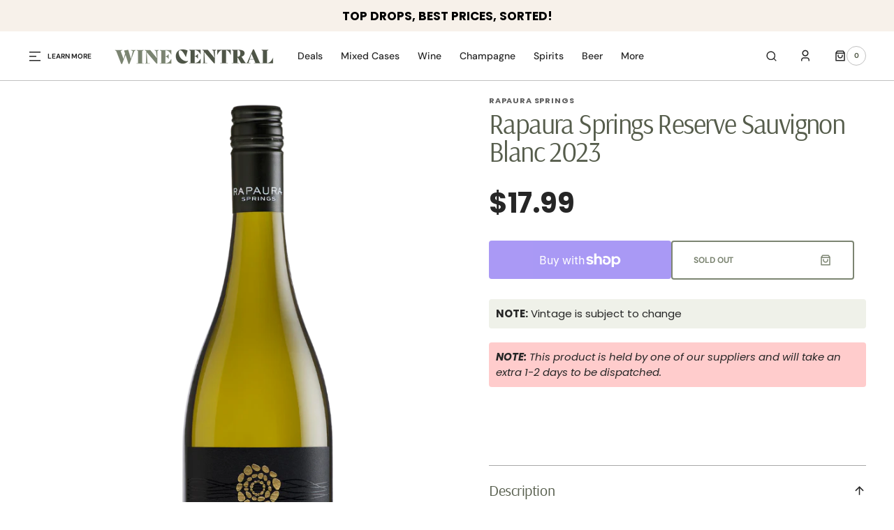

--- FILE ---
content_type: text/html; charset=utf-8
request_url: https://www.winecentral.co.nz/products/rapaura-springs-reserve-sauvignon-blanc-2023
body_size: 56202
content:
<!doctype html>
<html
	class="no-js"
	lang="en"
	dir="ltr"
>
	<head>
		<meta charset="utf-8">
		<meta http-equiv="X-UA-Compatible" content="IE=edge">
		<meta name="viewport" content="width=device-width,initial-scale=1">
		<meta name="theme-color" content="">
		<link rel="canonical" href="https://www.winecentral.co.nz/products/rapaura-springs-reserve-sauvignon-blanc-2023">
		<link rel="preconnect" href="https://cdn.shopify.com" crossorigin>
		<script>
			const events = [
				'shopify:block:deselect',
				'shopify:block:select',
				'shopify:section:reorder',
				'shopify:section:deselect',
				'shopify:section:select',
				'shopify:section:unload',
				'shopify:section:load',
				'shopify:inspector:deactivate',
				'shopify:inspector:activate',
			];

			events.forEach(function (item, index) {
				document.addEventListener(item, function () {
					setTimeout(function () {
						if (
							!document
								.querySelectorAll("*[id^='shopify-section-template']")[0]
								.querySelector('.section-under-menu')
						) {
							killHeaderFullWide();
						}

						document
							.querySelectorAll("*[id^='shopify-section-template']")
							.forEach(function (element, index) {
								if (index !== 0) {
									element
										?.querySelector('.js-data--slideshow')
										?.classList?.remove('section-under-menu');
								}
							});

						if (document.querySelectorAll('.section-under-menu').length === 0) {
							killHeaderFullWide();
						}
					}, 0);
				});
			});

			document.addEventListener('DOMContentLoaded', function () {
				setTimeout(function () {
					if (
						!document
							.querySelectorAll("*[id^='shopify-section-template']")[0]
							.querySelector('.section-under-menu')
					) {
						killHeaderFullWide();
					}

					document
						.querySelectorAll("*[id^='shopify-section-template']")
						.forEach(function (element, index) {
							if (index !== 0) {
								element
									?.querySelector('.js-data--slideshow')
									?.classList?.remove('section-under-menu');
							}
						});

					if (document.querySelectorAll('.section-under-menu').length === 0) {
						killHeaderFullWide();
					}
				}, 0);
			});

			function killHeaderFullWide() {
				document
					.querySelector('.header-wrapper')
					.classList.remove('header-wrapper--under-menu-full');
			}
		</script><link
				rel="icon"
				type="image/png"
				href="//www.winecentral.co.nz/cdn/shop/files/MONOGRAM_GREEN.png?crop=center&height=32&v=1740538841&width=32"
			><link rel="preconnect" href="https://fonts.shopifycdn.com" crossorigin><title>Rapaura Springs Reserve Sauvignon Blanc 2022 | Buy Now</title>

		
			<meta name="description" content="Experience the exquisite flavors of Rapaura Springs Reserve Sauvignon Blanc 2022. Indulge in the craftsmanship of a family-owned winery with a rich heritage. Enjoy fast shipping and support small wineries.">
		

		

<meta property="og:site_name" content="Wine Central">
<meta property="og:url" content="https://www.winecentral.co.nz/products/rapaura-springs-reserve-sauvignon-blanc-2023">
<meta property="og:title" content="Rapaura Springs Reserve Sauvignon Blanc 2022 | Buy Now">
<meta property="og:type" content="product">
<meta property="og:description" content="Experience the exquisite flavors of Rapaura Springs Reserve Sauvignon Blanc 2022. Indulge in the craftsmanship of a family-owned winery with a rich heritage. Enjoy fast shipping and support small wineries."><meta property="og:image" content="http://www.winecentral.co.nz/cdn/shop/files/12_8e8e9d01-eb0d-4b3a-a509-33c3846c7ce6.png?v=1691100173">
  <meta property="og:image:secure_url" content="https://www.winecentral.co.nz/cdn/shop/files/12_8e8e9d01-eb0d-4b3a-a509-33c3846c7ce6.png?v=1691100173">
  <meta property="og:image:width" content="368">
  <meta property="og:image:height" content="880"><meta property="og:price:amount" content="17.99">
  <meta property="og:price:currency" content="NZD"><meta name="twitter:card" content="summary_large_image">
<meta name="twitter:title" content="Rapaura Springs Reserve Sauvignon Blanc 2022 | Buy Now">
<meta name="twitter:description" content="Experience the exquisite flavors of Rapaura Springs Reserve Sauvignon Blanc 2022. Indulge in the craftsmanship of a family-owned winery with a rich heritage. Enjoy fast shipping and support small wineries.">


		<script src="//www.winecentral.co.nz/cdn/shop/t/121/assets/constants.js?v=57430444635880596041757293736" defer="defer"></script>
		<script src="//www.winecentral.co.nz/cdn/shop/t/121/assets/pubsub.js?v=2921868252632587581757293733" defer="defer"></script>
		<script src="//www.winecentral.co.nz/cdn/shop/t/121/assets/global.js?v=168892559320659580721757293734" defer="defer"></script><script src="//www.winecentral.co.nz/cdn/shop/t/121/assets/quick-add.js?v=58367672033753817231757293734" defer="defer"></script>
			<script src="//www.winecentral.co.nz/cdn/shop/t/121/assets/product-form.js?v=68147277516988630661757293734" defer="defer"></script>
		

		<script>window.performance && window.performance.mark && window.performance.mark('shopify.content_for_header.start');</script><meta name="google-site-verification" content="0rnlZcyfdljSAy77Qa6k-MhTm34BI7IwZ4LYAGIn85E">
<meta name="facebook-domain-verification" content="vi1r6f8h1gwo4isi0etcobh7v24l62">
<meta id="shopify-digital-wallet" name="shopify-digital-wallet" content="/5757329/digital_wallets/dialog">
<meta name="shopify-checkout-api-token" content="ae597879a2c99a57fb7b7abb6513858f">
<meta id="in-context-paypal-metadata" data-shop-id="5757329" data-venmo-supported="false" data-environment="production" data-locale="en_US" data-paypal-v4="true" data-currency="NZD">
<link rel="alternate" type="application/json+oembed" href="https://www.winecentral.co.nz/products/rapaura-springs-reserve-sauvignon-blanc-2023.oembed">
<script async="async" src="/checkouts/internal/preloads.js?locale=en-NZ"></script>
<link rel="preconnect" href="https://shop.app" crossorigin="anonymous">
<script async="async" src="https://shop.app/checkouts/internal/preloads.js?locale=en-NZ&shop_id=5757329" crossorigin="anonymous"></script>
<script id="apple-pay-shop-capabilities" type="application/json">{"shopId":5757329,"countryCode":"NZ","currencyCode":"NZD","merchantCapabilities":["supports3DS"],"merchantId":"gid:\/\/shopify\/Shop\/5757329","merchantName":"Wine Central","requiredBillingContactFields":["postalAddress","email","phone"],"requiredShippingContactFields":["postalAddress","email","phone"],"shippingType":"shipping","supportedNetworks":["visa","masterCard","amex","jcb"],"total":{"type":"pending","label":"Wine Central","amount":"1.00"},"shopifyPaymentsEnabled":true,"supportsSubscriptions":true}</script>
<script id="shopify-features" type="application/json">{"accessToken":"ae597879a2c99a57fb7b7abb6513858f","betas":["rich-media-storefront-analytics"],"domain":"www.winecentral.co.nz","predictiveSearch":true,"shopId":5757329,"locale":"en"}</script>
<script>var Shopify = Shopify || {};
Shopify.shop = "winecentral-2.myshopify.com";
Shopify.locale = "en";
Shopify.currency = {"active":"NZD","rate":"1.0"};
Shopify.country = "NZ";
Shopify.theme = {"name":"Sydney Theme - Listing Updates","id":134281723998,"schema_name":"Sydney","schema_version":"1.2.1","theme_store_id":null,"role":"main"};
Shopify.theme.handle = "null";
Shopify.theme.style = {"id":null,"handle":null};
Shopify.cdnHost = "www.winecentral.co.nz/cdn";
Shopify.routes = Shopify.routes || {};
Shopify.routes.root = "/";</script>
<script type="module">!function(o){(o.Shopify=o.Shopify||{}).modules=!0}(window);</script>
<script>!function(o){function n(){var o=[];function n(){o.push(Array.prototype.slice.apply(arguments))}return n.q=o,n}var t=o.Shopify=o.Shopify||{};t.loadFeatures=n(),t.autoloadFeatures=n()}(window);</script>
<script>
  window.ShopifyPay = window.ShopifyPay || {};
  window.ShopifyPay.apiHost = "shop.app\/pay";
  window.ShopifyPay.redirectState = null;
</script>
<script id="shop-js-analytics" type="application/json">{"pageType":"product"}</script>
<script defer="defer" async type="module" src="//www.winecentral.co.nz/cdn/shopifycloud/shop-js/modules/v2/client.init-shop-cart-sync_Bc8-qrdt.en.esm.js"></script>
<script defer="defer" async type="module" src="//www.winecentral.co.nz/cdn/shopifycloud/shop-js/modules/v2/chunk.common_CmNk3qlo.esm.js"></script>
<script type="module">
  await import("//www.winecentral.co.nz/cdn/shopifycloud/shop-js/modules/v2/client.init-shop-cart-sync_Bc8-qrdt.en.esm.js");
await import("//www.winecentral.co.nz/cdn/shopifycloud/shop-js/modules/v2/chunk.common_CmNk3qlo.esm.js");

  window.Shopify.SignInWithShop?.initShopCartSync?.({"fedCMEnabled":true,"windoidEnabled":true});

</script>
<script>
  window.Shopify = window.Shopify || {};
  if (!window.Shopify.featureAssets) window.Shopify.featureAssets = {};
  window.Shopify.featureAssets['shop-js'] = {"shop-cart-sync":["modules/v2/client.shop-cart-sync_DOpY4EW0.en.esm.js","modules/v2/chunk.common_CmNk3qlo.esm.js"],"shop-button":["modules/v2/client.shop-button_CI-s0xGZ.en.esm.js","modules/v2/chunk.common_CmNk3qlo.esm.js"],"init-fed-cm":["modules/v2/client.init-fed-cm_D2vsy40D.en.esm.js","modules/v2/chunk.common_CmNk3qlo.esm.js"],"init-windoid":["modules/v2/client.init-windoid_CXNAd0Cm.en.esm.js","modules/v2/chunk.common_CmNk3qlo.esm.js"],"shop-toast-manager":["modules/v2/client.shop-toast-manager_Cx0C6may.en.esm.js","modules/v2/chunk.common_CmNk3qlo.esm.js"],"shop-cash-offers":["modules/v2/client.shop-cash-offers_CL9Nay2h.en.esm.js","modules/v2/chunk.common_CmNk3qlo.esm.js","modules/v2/chunk.modal_CvhjeixQ.esm.js"],"avatar":["modules/v2/client.avatar_BTnouDA3.en.esm.js"],"init-shop-email-lookup-coordinator":["modules/v2/client.init-shop-email-lookup-coordinator_B9mmbKi4.en.esm.js","modules/v2/chunk.common_CmNk3qlo.esm.js"],"init-shop-cart-sync":["modules/v2/client.init-shop-cart-sync_Bc8-qrdt.en.esm.js","modules/v2/chunk.common_CmNk3qlo.esm.js"],"pay-button":["modules/v2/client.pay-button_Bhm3077V.en.esm.js","modules/v2/chunk.common_CmNk3qlo.esm.js"],"init-customer-accounts-sign-up":["modules/v2/client.init-customer-accounts-sign-up_C7zhr03q.en.esm.js","modules/v2/client.shop-login-button_BbMx65lK.en.esm.js","modules/v2/chunk.common_CmNk3qlo.esm.js","modules/v2/chunk.modal_CvhjeixQ.esm.js"],"init-shop-for-new-customer-accounts":["modules/v2/client.init-shop-for-new-customer-accounts_rLbLSDTe.en.esm.js","modules/v2/client.shop-login-button_BbMx65lK.en.esm.js","modules/v2/chunk.common_CmNk3qlo.esm.js","modules/v2/chunk.modal_CvhjeixQ.esm.js"],"checkout-modal":["modules/v2/client.checkout-modal_Fp9GouFF.en.esm.js","modules/v2/chunk.common_CmNk3qlo.esm.js","modules/v2/chunk.modal_CvhjeixQ.esm.js"],"init-customer-accounts":["modules/v2/client.init-customer-accounts_DkVf8Jdu.en.esm.js","modules/v2/client.shop-login-button_BbMx65lK.en.esm.js","modules/v2/chunk.common_CmNk3qlo.esm.js","modules/v2/chunk.modal_CvhjeixQ.esm.js"],"shop-login-button":["modules/v2/client.shop-login-button_BbMx65lK.en.esm.js","modules/v2/chunk.common_CmNk3qlo.esm.js","modules/v2/chunk.modal_CvhjeixQ.esm.js"],"shop-login":["modules/v2/client.shop-login_B9KWmZaW.en.esm.js","modules/v2/chunk.common_CmNk3qlo.esm.js","modules/v2/chunk.modal_CvhjeixQ.esm.js"],"shop-follow-button":["modules/v2/client.shop-follow-button_B-omSWeu.en.esm.js","modules/v2/chunk.common_CmNk3qlo.esm.js","modules/v2/chunk.modal_CvhjeixQ.esm.js"],"lead-capture":["modules/v2/client.lead-capture_DZQFWrYz.en.esm.js","modules/v2/chunk.common_CmNk3qlo.esm.js","modules/v2/chunk.modal_CvhjeixQ.esm.js"],"payment-terms":["modules/v2/client.payment-terms_Bl_bs7GP.en.esm.js","modules/v2/chunk.common_CmNk3qlo.esm.js","modules/v2/chunk.modal_CvhjeixQ.esm.js"]};
</script>
<script>(function() {
  var isLoaded = false;
  function asyncLoad() {
    if (isLoaded) return;
    isLoaded = true;
    var urls = ["https:\/\/static.klaviyo.com\/onsite\/js\/klaviyo.js?company_id=cVatUf\u0026shop=winecentral-2.myshopify.com","https:\/\/static.klaviyo.com\/onsite\/js\/klaviyo.js?company_id=cVatUf\u0026shop=winecentral-2.myshopify.com","https:\/\/api.fastbundle.co\/scripts\/src.js?shop=winecentral-2.myshopify.com","https:\/\/api.fastbundle.co\/scripts\/script_tag.js?shop=winecentral-2.myshopify.com","https:\/\/cdn.rebuyengine.com\/onsite\/js\/rebuy.js?shop=winecentral-2.myshopify.com"];
    for (var i = 0; i < urls.length; i++) {
      var s = document.createElement('script');
      s.type = 'text/javascript';
      s.async = true;
      s.src = urls[i];
      var x = document.getElementsByTagName('script')[0];
      x.parentNode.insertBefore(s, x);
    }
  };
  if(window.attachEvent) {
    window.attachEvent('onload', asyncLoad);
  } else {
    window.addEventListener('load', asyncLoad, false);
  }
})();</script>
<script id="__st">var __st={"a":5757329,"offset":46800,"reqid":"05118aa7-3239-4fc7-abbf-358492951bff-1761970704","pageurl":"www.winecentral.co.nz\/products\/rapaura-springs-reserve-sauvignon-blanc-2023","u":"bc1282dab0bb","p":"product","rtyp":"product","rid":6807132700766};</script>
<script>window.ShopifyPaypalV4VisibilityTracking = true;</script>
<script id="captcha-bootstrap">!function(){'use strict';const t='contact',e='account',n='new_comment',o=[[t,t],['blogs',n],['comments',n],[t,'customer']],c=[[e,'customer_login'],[e,'guest_login'],[e,'recover_customer_password'],[e,'create_customer']],r=t=>t.map((([t,e])=>`form[action*='/${t}']:not([data-nocaptcha='true']) input[name='form_type'][value='${e}']`)).join(','),a=t=>()=>t?[...document.querySelectorAll(t)].map((t=>t.form)):[];function s(){const t=[...o],e=r(t);return a(e)}const i='password',u='form_key',d=['recaptcha-v3-token','g-recaptcha-response','h-captcha-response',i],f=()=>{try{return window.sessionStorage}catch{return}},m='__shopify_v',_=t=>t.elements[u];function p(t,e,n=!1){try{const o=window.sessionStorage,c=JSON.parse(o.getItem(e)),{data:r}=function(t){const{data:e,action:n}=t;return t[m]||n?{data:e,action:n}:{data:t,action:n}}(c);for(const[e,n]of Object.entries(r))t.elements[e]&&(t.elements[e].value=n);n&&o.removeItem(e)}catch(o){console.error('form repopulation failed',{error:o})}}const l='form_type',E='cptcha';function T(t){t.dataset[E]=!0}const w=window,h=w.document,L='Shopify',v='ce_forms',y='captcha';let A=!1;((t,e)=>{const n=(g='f06e6c50-85a8-45c8-87d0-21a2b65856fe',I='https://cdn.shopify.com/shopifycloud/storefront-forms-hcaptcha/ce_storefront_forms_captcha_hcaptcha.v1.5.2.iife.js',D={infoText:'Protected by hCaptcha',privacyText:'Privacy',termsText:'Terms'},(t,e,n)=>{const o=w[L][v],c=o.bindForm;if(c)return c(t,g,e,D).then(n);var r;o.q.push([[t,g,e,D],n]),r=I,A||(h.body.append(Object.assign(h.createElement('script'),{id:'captcha-provider',async:!0,src:r})),A=!0)});var g,I,D;w[L]=w[L]||{},w[L][v]=w[L][v]||{},w[L][v].q=[],w[L][y]=w[L][y]||{},w[L][y].protect=function(t,e){n(t,void 0,e),T(t)},Object.freeze(w[L][y]),function(t,e,n,w,h,L){const[v,y,A,g]=function(t,e,n){const i=e?o:[],u=t?c:[],d=[...i,...u],f=r(d),m=r(i),_=r(d.filter((([t,e])=>n.includes(e))));return[a(f),a(m),a(_),s()]}(w,h,L),I=t=>{const e=t.target;return e instanceof HTMLFormElement?e:e&&e.form},D=t=>v().includes(t);t.addEventListener('submit',(t=>{const e=I(t);if(!e)return;const n=D(e)&&!e.dataset.hcaptchaBound&&!e.dataset.recaptchaBound,o=_(e),c=g().includes(e)&&(!o||!o.value);(n||c)&&t.preventDefault(),c&&!n&&(function(t){try{if(!f())return;!function(t){const e=f();if(!e)return;const n=_(t);if(!n)return;const o=n.value;o&&e.removeItem(o)}(t);const e=Array.from(Array(32),(()=>Math.random().toString(36)[2])).join('');!function(t,e){_(t)||t.append(Object.assign(document.createElement('input'),{type:'hidden',name:u})),t.elements[u].value=e}(t,e),function(t,e){const n=f();if(!n)return;const o=[...t.querySelectorAll(`input[type='${i}']`)].map((({name:t})=>t)),c=[...d,...o],r={};for(const[a,s]of new FormData(t).entries())c.includes(a)||(r[a]=s);n.setItem(e,JSON.stringify({[m]:1,action:t.action,data:r}))}(t,e)}catch(e){console.error('failed to persist form',e)}}(e),e.submit())}));const S=(t,e)=>{t&&!t.dataset[E]&&(n(t,e.some((e=>e===t))),T(t))};for(const o of['focusin','change'])t.addEventListener(o,(t=>{const e=I(t);D(e)&&S(e,y())}));const B=e.get('form_key'),M=e.get(l),P=B&&M;t.addEventListener('DOMContentLoaded',(()=>{const t=y();if(P)for(const e of t)e.elements[l].value===M&&p(e,B);[...new Set([...A(),...v().filter((t=>'true'===t.dataset.shopifyCaptcha))])].forEach((e=>S(e,t)))}))}(h,new URLSearchParams(w.location.search),n,t,e,['guest_login'])})(!1,!0)}();</script>
<script integrity="sha256-52AcMU7V7pcBOXWImdc/TAGTFKeNjmkeM1Pvks/DTgc=" data-source-attribution="shopify.loadfeatures" defer="defer" src="//www.winecentral.co.nz/cdn/shopifycloud/storefront/assets/storefront/load_feature-81c60534.js" crossorigin="anonymous"></script>
<script crossorigin="anonymous" defer="defer" src="//www.winecentral.co.nz/cdn/shopifycloud/storefront/assets/shopify_pay/storefront-65b4c6d7.js?v=20250812"></script>
<script data-source-attribution="shopify.dynamic_checkout.dynamic.init">var Shopify=Shopify||{};Shopify.PaymentButton=Shopify.PaymentButton||{isStorefrontPortableWallets:!0,init:function(){window.Shopify.PaymentButton.init=function(){};var t=document.createElement("script");t.src="https://www.winecentral.co.nz/cdn/shopifycloud/portable-wallets/latest/portable-wallets.en.js",t.type="module",document.head.appendChild(t)}};
</script>
<script data-source-attribution="shopify.dynamic_checkout.buyer_consent">
  function portableWalletsHideBuyerConsent(e){var t=document.getElementById("shopify-buyer-consent"),n=document.getElementById("shopify-subscription-policy-button");t&&n&&(t.classList.add("hidden"),t.setAttribute("aria-hidden","true"),n.removeEventListener("click",e))}function portableWalletsShowBuyerConsent(e){var t=document.getElementById("shopify-buyer-consent"),n=document.getElementById("shopify-subscription-policy-button");t&&n&&(t.classList.remove("hidden"),t.removeAttribute("aria-hidden"),n.addEventListener("click",e))}window.Shopify?.PaymentButton&&(window.Shopify.PaymentButton.hideBuyerConsent=portableWalletsHideBuyerConsent,window.Shopify.PaymentButton.showBuyerConsent=portableWalletsShowBuyerConsent);
</script>
<script>
  function portableWalletsCleanup(e){e&&e.src&&console.error("Failed to load portable wallets script "+e.src);var t=document.querySelectorAll("shopify-accelerated-checkout .shopify-payment-button__skeleton, shopify-accelerated-checkout-cart .wallet-cart-button__skeleton"),e=document.getElementById("shopify-buyer-consent");for(let e=0;e<t.length;e++)t[e].remove();e&&e.remove()}function portableWalletsNotLoadedAsModule(e){e instanceof ErrorEvent&&"string"==typeof e.message&&e.message.includes("import.meta")&&"string"==typeof e.filename&&e.filename.includes("portable-wallets")&&(window.removeEventListener("error",portableWalletsNotLoadedAsModule),window.Shopify.PaymentButton.failedToLoad=e,"loading"===document.readyState?document.addEventListener("DOMContentLoaded",window.Shopify.PaymentButton.init):window.Shopify.PaymentButton.init())}window.addEventListener("error",portableWalletsNotLoadedAsModule);
</script>

<script type="module" src="https://www.winecentral.co.nz/cdn/shopifycloud/portable-wallets/latest/portable-wallets.en.js" onError="portableWalletsCleanup(this)" crossorigin="anonymous"></script>
<script nomodule>
  document.addEventListener("DOMContentLoaded", portableWalletsCleanup);
</script>

<link id="shopify-accelerated-checkout-styles" rel="stylesheet" media="screen" href="https://www.winecentral.co.nz/cdn/shopifycloud/portable-wallets/latest/accelerated-checkout-backwards-compat.css" crossorigin="anonymous">
<style id="shopify-accelerated-checkout-cart">
        #shopify-buyer-consent {
  margin-top: 1em;
  display: inline-block;
  width: 100%;
}

#shopify-buyer-consent.hidden {
  display: none;
}

#shopify-subscription-policy-button {
  background: none;
  border: none;
  padding: 0;
  text-decoration: underline;
  font-size: inherit;
  cursor: pointer;
}

#shopify-subscription-policy-button::before {
  box-shadow: none;
}

      </style>
<script id="sections-script" data-sections="main-product,product-recommendations,header,footer" defer="defer" src="//www.winecentral.co.nz/cdn/shop/t/121/compiled_assets/scripts.js?137862"></script>
<script>window.performance && window.performance.mark && window.performance.mark('shopify.content_for_header.end');</script>


		<style data-shopify>
			  @font-face {
  font-family: Poppins;
  font-weight: 400;
  font-style: normal;
  font-display: swap;
  src: url("//www.winecentral.co.nz/cdn/fonts/poppins/poppins_n4.0ba78fa5af9b0e1a374041b3ceaadf0a43b41362.woff2") format("woff2"),
       url("//www.winecentral.co.nz/cdn/fonts/poppins/poppins_n4.214741a72ff2596839fc9760ee7a770386cf16ca.woff") format("woff");
}

			  @font-face {
  font-family: Arsenal;
  font-weight: 400;
  font-style: normal;
  font-display: swap;
  src: url("//www.winecentral.co.nz/cdn/fonts/arsenal/arsenal_n4.51305299cd12b61bc0400367405b80442269043d.woff2") format("woff2"),
       url("//www.winecentral.co.nz/cdn/fonts/arsenal/arsenal_n4.93261dd112afca16489c9f1c0d423ccd8a12c0a3.woff") format("woff");
}

			  @font-face {
  font-family: "DM Sans";
  font-weight: 700;
  font-style: normal;
  font-display: swap;
  src: url("//www.winecentral.co.nz/cdn/fonts/dm_sans/dmsans_n7.97e21d81502002291ea1de8aefb79170c6946ce5.woff2") format("woff2"),
       url("//www.winecentral.co.nz/cdn/fonts/dm_sans/dmsans_n7.af5c214f5116410ca1d53a2090665620e78e2e1b.woff") format("woff");
}

			  @font-face {
  font-family: "DM Sans";
  font-weight: 700;
  font-style: normal;
  font-display: swap;
  src: url("//www.winecentral.co.nz/cdn/fonts/dm_sans/dmsans_n7.97e21d81502002291ea1de8aefb79170c6946ce5.woff2") format("woff2"),
       url("//www.winecentral.co.nz/cdn/fonts/dm_sans/dmsans_n7.af5c214f5116410ca1d53a2090665620e78e2e1b.woff") format("woff");
}

			  @font-face {
  font-family: Arsenal;
  font-weight: 400;
  font-style: normal;
  font-display: swap;
  src: url("//www.winecentral.co.nz/cdn/fonts/arsenal/arsenal_n4.51305299cd12b61bc0400367405b80442269043d.woff2") format("woff2"),
       url("//www.winecentral.co.nz/cdn/fonts/arsenal/arsenal_n4.93261dd112afca16489c9f1c0d423ccd8a12c0a3.woff") format("woff");
}

			  @font-face {
  font-family: "DM Sans";
  font-weight: 400;
  font-style: normal;
  font-display: swap;
  src: url("//www.winecentral.co.nz/cdn/fonts/dm_sans/dmsans_n4.ec80bd4dd7e1a334c969c265873491ae56018d72.woff2") format("woff2"),
       url("//www.winecentral.co.nz/cdn/fonts/dm_sans/dmsans_n4.87bdd914d8a61247b911147ae68e754d695c58a6.woff") format("woff");
}

			  @font-face {
  font-family: "DM Sans";
  font-weight: 500;
  font-style: normal;
  font-display: swap;
  src: url("//www.winecentral.co.nz/cdn/fonts/dm_sans/dmsans_n5.8a0f1984c77eb7186ceb87c4da2173ff65eb012e.woff2") format("woff2"),
       url("//www.winecentral.co.nz/cdn/fonts/dm_sans/dmsans_n5.9ad2e755a89e15b3d6c53259daad5fc9609888e6.woff") format("woff");
}

			  @font-face {
  font-family: "DM Sans";
  font-weight: 400;
  font-style: normal;
  font-display: swap;
  src: url("//www.winecentral.co.nz/cdn/fonts/dm_sans/dmsans_n4.ec80bd4dd7e1a334c969c265873491ae56018d72.woff2") format("woff2"),
       url("//www.winecentral.co.nz/cdn/fonts/dm_sans/dmsans_n4.87bdd914d8a61247b911147ae68e754d695c58a6.woff") format("woff");
}

			 @font-face {
  font-family: Arsenal;
  font-weight: 400;
  font-style: normal;
  font-display: swap;
  src: url("//www.winecentral.co.nz/cdn/fonts/arsenal/arsenal_n4.51305299cd12b61bc0400367405b80442269043d.woff2") format("woff2"),
       url("//www.winecentral.co.nz/cdn/fonts/arsenal/arsenal_n4.93261dd112afca16489c9f1c0d423ccd8a12c0a3.woff") format("woff");
}

			 @font-face {
  font-family: "DM Sans";
  font-weight: 400;
  font-style: normal;
  font-display: swap;
  src: url("//www.winecentral.co.nz/cdn/fonts/dm_sans/dmsans_n4.ec80bd4dd7e1a334c969c265873491ae56018d72.woff2") format("woff2"),
       url("//www.winecentral.co.nz/cdn/fonts/dm_sans/dmsans_n4.87bdd914d8a61247b911147ae68e754d695c58a6.woff") format("woff");
}

			  @font-face {
  font-family: Poppins;
  font-weight: 300;
  font-style: normal;
  font-display: swap;
  src: url("//www.winecentral.co.nz/cdn/fonts/poppins/poppins_n3.05f58335c3209cce17da4f1f1ab324ebe2982441.woff2") format("woff2"),
       url("//www.winecentral.co.nz/cdn/fonts/poppins/poppins_n3.6971368e1f131d2c8ff8e3a44a36b577fdda3ff5.woff") format("woff");
}

			  @font-face {
  font-family: Poppins;
  font-weight: 400;
  font-style: normal;
  font-display: swap;
  src: url("//www.winecentral.co.nz/cdn/fonts/poppins/poppins_n4.0ba78fa5af9b0e1a374041b3ceaadf0a43b41362.woff2") format("woff2"),
       url("//www.winecentral.co.nz/cdn/fonts/poppins/poppins_n4.214741a72ff2596839fc9760ee7a770386cf16ca.woff") format("woff");
}

			 @font-face {
  font-family: Poppins;
  font-weight: 500;
  font-style: normal;
  font-display: swap;
  src: url("//www.winecentral.co.nz/cdn/fonts/poppins/poppins_n5.ad5b4b72b59a00358afc706450c864c3c8323842.woff2") format("woff2"),
       url("//www.winecentral.co.nz/cdn/fonts/poppins/poppins_n5.33757fdf985af2d24b32fcd84c9a09224d4b2c39.woff") format("woff");
}

			  @font-face {
  font-family: Poppins;
  font-weight: 700;
  font-style: normal;
  font-display: swap;
  src: url("//www.winecentral.co.nz/cdn/fonts/poppins/poppins_n7.56758dcf284489feb014a026f3727f2f20a54626.woff2") format("woff2"),
       url("//www.winecentral.co.nz/cdn/fonts/poppins/poppins_n7.f34f55d9b3d3205d2cd6f64955ff4b36f0cfd8da.woff") format("woff");
}

			  @font-face {
  font-family: Poppins;
  font-weight: 400;
  font-style: italic;
  font-display: swap;
  src: url("//www.winecentral.co.nz/cdn/fonts/poppins/poppins_i4.846ad1e22474f856bd6b81ba4585a60799a9f5d2.woff2") format("woff2"),
       url("//www.winecentral.co.nz/cdn/fonts/poppins/poppins_i4.56b43284e8b52fc64c1fd271f289a39e8477e9ec.woff") format("woff");
}

			  @font-face {
  font-family: Arsenal;
  font-weight: 400;
  font-style: italic;
  font-display: swap;
  src: url("//www.winecentral.co.nz/cdn/fonts/arsenal/arsenal_i4.a6359c83887fdd3e907de4b0131e0758604907a1.woff2") format("woff2"),
       url("//www.winecentral.co.nz/cdn/fonts/arsenal/arsenal_i4.458bbb4563b0642a484ab1c0e9b2612b229413e3.woff") format("woff");
}

			  @font-face {
  font-family: Poppins;
  font-weight: 700;
  font-style: italic;
  font-display: swap;
  src: url("//www.winecentral.co.nz/cdn/fonts/poppins/poppins_i7.42fd71da11e9d101e1e6c7932199f925f9eea42d.woff2") format("woff2"),
       url("//www.winecentral.co.nz/cdn/fonts/poppins/poppins_i7.ec8499dbd7616004e21155106d13837fff4cf556.woff") format("woff");
}


			  :root {

			  --font-body-family: Poppins, sans-serif;
			  --font-body-style: normal;
			  --font-body-weight: 400;

			  --font-body-size: 18px;
			  --font-body-line-height: 1.5;
			  --font-secondary-text: 16px;

			  --font-heading-family: Arsenal, sans-serif;
			  --font-heading-style: normal;
			  --font-heading-weight: 400;
			  --font-heading-letter-spacing: -0.2em;
			  --font-heading-line-height: 1;

			  --font-subtitle-family: "DM Sans", sans-serif;
			  --font-subtitle-style: normal;
			  --font-subtitle-weight: 700;
			  --font-subtitle-text-transform: uppercase;
			  --font-subtitle-size: 10px;

			  --font-heading-h1-size: 60px;
			  --font-heading-h2-size: 45px;
			  --font-heading-h3-size: 40px;
			  --font-heading-h4-size: 30px;
			  --font-heading-h5-size: 22px;
			  --font-heading-h6-size: 16px;

			  --font-heading-card-family: Arsenal, sans-serif;
			  --font-heading-card-style: normal;
			  --font-heading-card-weight: 400;
			  --font-text-card-family: "DM Sans", sans-serif;
			  --font-text-card-style: normal;
			  --font-text-card-weight: 400;

			  --font-heading-card-size: 20px;
			  --font-text-card-size: 15px;

			  --font-button-family: "DM Sans", sans-serif;
			  --font-button-style: normal;
			  --font-button-weight: 700;
			  --font-button-text-transform: uppercase;

			  --font-button-family: "DM Sans", sans-serif;
			  --font-button-style: normal;
			  --font-button-weight: 700;
			  --font-button-text-transform: uppercase;
			  --font-button-letter-spacing: -0.01em;
			  --font-subtitle-letter-spacing: 0.06em;

			  --font-header-menu-family: "DM Sans", sans-serif;
			  --font-header-menu-style: normal;
			  --font-header-menu-weight: 500;
			 --font-header-menu-link-size: 14px;
			  --font-header-menu-text-transform: none;

			  --font-footer-menu-family: "DM Sans", sans-serif;
			  --font-footer-menu-style: normal;
			  --font-footer-menu-weight: 400;
			  --font-footer-link-size: 14px;
			  --font-footer-bottom-link-size: 14px;

			--font-popups-heading-family: Arsenal, sans-serif;
			--font-popups-heading-style: normal;
			--font-popups-heading-weight: 400;
			--font-popups-text-family: "DM Sans", sans-serif;
			--font-popups-text-style: normal;
			--font-popups-text-weight: 400;
			--font-popup-heading-size: 30px;
			--font-popup-text-size: 14px;
			--font-notification-heading-size: 30px;
			--font-notification-text-size: 14px;

			  --color-base-text: 38, 38, 38;
			  --color-base-text-default: 38, 38, 38;
			  --color-secondary-text: 86, 93, 76;
			  --color-subheading: 124, 133, 114;
			  --color-title-text: 86, 93, 76;

			  --color-base-text-dark: , , ;
			  --color-title-text-dark: , , ;

			  --color-base-background-1: 255, 255, 255;
			  --color-base-background-2: 238, 241, 233;
			  --color-base-background-5: 118, 126, 104;
			  --color-base-background-3: 37, 37, 37;
			  --color-base-background-4: 40, 40, 40;

			  --color-announcement-bar-background-1: 124, 133, 114;
			  --color-announcement-bar-background-2: 247, 241, 234;

			 --color-header-background: 255, 255, 255;

			  --color-base-solid-button-labels: 245, 237, 227;
			  --color-base-button-background: 124, 133, 114;
			  --color-base-outline-button-labels: 247, 247, 247;
			  --color-secondary-button-labels: 124, 133, 114;
			  --color-tertiary-button-labels: 38, 38, 38;
			  --color-tertiary-button-background: , , ;
			  --payment-terms-background-color: #FFFFFF;
			  --color-overlay-background: 124, 133, 114;
			  --color-accent: 118, 126, 104;
			  --color-accent-default: 118, 126, 104;

			  --color-base-background-input: 255, 255, 255;

			  --color-base-border-input: 193, 193, 193;
			  --color-hover-border-input: 118, 126, 104;

			  --color-badge-icon: 255, 255, 255;
			  --color-background-badge-icon: 255, 255, 255;
			  --color-border: 193, 193, 193;
			  --color-background-card: 255, 255, 255
			  }

			  *,
			  *::before,
			  *::after {
			  box-sizing: inherit;
			  }

			  html {
			  box-sizing: border-box;
			  font-size: 10px;
			  height: 100%;
			  }

			  body {
			  position: relative;
			  display: grid;
			  grid-template-rows: auto auto 1fr auto;
			  grid-template-columns: 100%;
			  min-height: 100%;
			  margin: 0;
			  font-size: var(--font-body-size);
			  font-family: var(--font-body-family);
			  font-style: var(--font-body-style);
			  font-weight: var(--font-body-weight);
			  line-height: var(--font-body-line-height);
			  overflow-x: hidden;
			  }
		</style>
		<link href="//www.winecentral.co.nz/cdn/shop/t/121/assets/swiper-bundle.min.css?v=67104566617031410831757293734" rel="stylesheet" type="text/css" media="all" />
		<link href="//www.winecentral.co.nz/cdn/shop/t/121/assets/base.css?v=172522219153218891541759131686" rel="stylesheet" type="text/css" media="all" />
        <link href="//www.winecentral.co.nz/cdn/shop/t/121/assets/custom-styles.css?v=103327077729210686791757293733" rel="stylesheet" type="text/css" media="all" />
<link
				rel="stylesheet"
				href="//www.winecentral.co.nz/cdn/shop/t/121/assets/component-predictive-search.css?v=124711543325614681511757293736"
				media="print"
				onload="this.media='all'"
			><link
				rel="preload"
				as="font"
				href="//www.winecentral.co.nz/cdn/fonts/poppins/poppins_n4.0ba78fa5af9b0e1a374041b3ceaadf0a43b41362.woff2"
				type="font/woff2"
				crossorigin
			><link
				rel="preload"
				as="font"
				href="//www.winecentral.co.nz/cdn/fonts/arsenal/arsenal_n4.51305299cd12b61bc0400367405b80442269043d.woff2"
				type="font/woff2"
				crossorigin
			><script>
			document.documentElement.className =
				document.documentElement.className.replace('no-js', 'js');
			if (Shopify.designMode) {
				document.documentElement.classList.add('shopify-design-mode');
			}
		</script>
		<script src="//www.winecentral.co.nz/cdn/shop/t/121/assets/jquery-3.6.0.js?v=32573363768646652941757293734" defer="defer"></script>
		<script src="//www.winecentral.co.nz/cdn/shop/t/121/assets/popup.js?v=110370486556622095471757293736" defer="defer"></script>
		
			<script src="//www.winecentral.co.nz/cdn/shop/t/121/assets/scroll-top.js?v=148004363687240193071757293733" defer="defer"></script>
		
		
			<script src="//www.winecentral.co.nz/cdn/shop/t/121/assets/product-card.js?v=68811200748435373071757293734" defer="defer"></script>
		
		<script
			src="//www.winecentral.co.nz/cdn/shop/t/121/assets/swiper-bundle.min.js?v=59665753948720967221757293734"
			defer="defer"
		></script>
		<script src="//www.winecentral.co.nz/cdn/shop/t/121/assets/jarallax.js?v=93128699462010326281757293733" defer="defer"></script>
		<script
			src="//www.winecentral.co.nz/cdn/shop/t/121/assets/jarallax-video.min.js?v=155869405244917713301757293733"
			defer="defer"
		></script>
		<script src="//www.winecentral.co.nz/cdn/shop/t/121/assets/rellax.min.js?v=98552639405515042581757293735" defer="defer"></script>
		<script src="//www.winecentral.co.nz/cdn/shop/t/121/assets/gsap.min.js?v=57589129105320572601757293734" defer="defer"></script>
		<script src="//www.winecentral.co.nz/cdn/shop/t/121/assets/split-type.js?v=120366266086175973741757293736" defer="defer"></script>

		<script src="//www.winecentral.co.nz/cdn/shop/t/121/assets/image-parallax.js?v=93597832101404027351757293736" defer="defer"></script>

		<script
			src="//www.winecentral.co.nz/cdn/shop/t/121/assets/section-instagram-slider.js?v=86104284684003784821757293733"
			defer="defer"
		></script>
		<script
			src="//www.winecentral.co.nz/cdn/shop/t/121/assets/ScrollTrigger.min.js?v=172410024157382806541757293733"
			defer="defer"
		></script>
		<script
			src="//www.winecentral.co.nz/cdn/shop/t/121/assets/jquery.marquee.min.js?v=98632651530648313041757293734"
			defer="defer"
		></script>
	<!-- BEGIN app block: shopify://apps/sami-product-labels/blocks/app-embed-block/b9b44663-5d51-4be1-8104-faedd68da8c5 --><script type="text/javascript">
  window.Samita = window.Samita || {};
  Samita.ProductLabels = Samita.ProductLabels || {};
  Samita.ProductLabels.locale  = {"shop_locale":{"locale":"en","enabled":true,"primary":true,"published":true}};
  Samita.ProductLabels.page = {title : document.title.replaceAll('"', "'"), href : window.location.href, type: "product", page_id: ""};
  Samita.ProductLabels.dataShop = Samita.ProductLabels.dataShop || {};Samita.ProductLabels.dataShop = {"install":1,"configuration":{"money_format":"${{amount}}"},"pricing":{"plan":"GOLD","features":{"chose_product_form_collections_tag":true,"design_custom_unlimited_position":false,"design_countdown_timer_label_badge":true,"design_text_hover_label_badge":true,"label_display_product_page_first_image":true,"choose_product_variants":false,"choose_country_restriction":false,"conditions_specific_products":-1,"conditions_include_exclude_product_tag":true,"conditions_inventory_status":true,"conditions_sale_products":true,"conditions_customer_tag":true,"conditions_products_created_published":true,"conditions_set_visibility_date_time":true,"images_samples":{"collections":["free_labels","custom","suggestions_for_you","all","valentine","beauty","new","newArrival","discount","sale","comboOffers","quality","bestseller","blackFriday","newYear","free","fewLeft"]},"badges_labels_conditions":{"fields":["ALL","PRODUCTS","TITLE","TYPE","VENDOR","VARIANT_PRICE","COMPARE_PRICE","SALE_PRICE","OPTION","TAG","WEIGHT","CREATE","PUBLISH","INVENTORY","VARIANT_INVENTORY","COLLECTIONS","CUSTOMER","CUSTOMER_TAG","CUSTOMER_ORDER_COUNT","CUSTOMER_TOTAL_SPENT","CUSTOMER_PURCHASE","CUSTOMER_COMPANY_NAME","PAGE","COUNTRY"]}}},"settings":{"notUseSearchFileApp":false,"general":{"maximum_condition":"3"},"watermark":true,"translations":{"default":{"Days":"d","Hours":"h","Minutes":"m","Seconds":"s"}}},"url":"winecentral-2.myshopify.com","base_app_url":"https://label.samita.io/","app_url":"https://d3g7uyxz2n998u.cloudfront.net/"};Samita.ProductLabels.dataShop.configuration.money_format = "${{amount}}";if (typeof Shopify!= "undefined" && Shopify?.theme?.role != "main") {Samita.ProductLabels.dataShop.settings.notUseSearchFileApp = false;}
  Samita.ProductLabels.theme_id =null;
  Samita.ProductLabels.products = Samita.ProductLabels.products || [];Samita.ProductLabels.product ={"id":6807132700766,"title":"Rapaura Springs Reserve Sauvignon Blanc 2023","handle":"rapaura-springs-reserve-sauvignon-blanc-2023","description":"\u003cp\u003eDiscover the exquisite flavors of the Rapaura Springs Reserve Sauvignon Blanc 2023, crafted with passion and expertise by a family-owned winery with a rich heritage. This exceptional wine is perfect for wine enthusiasts who appreciate the artistry of traditional winemaking and have a preference for supporting smaller, family-owned wineries.\u003c\/p\u003e\n\u003cp\u003eAt Rapaura Springs, winemaking is a labor of love that spans generations. The winery's story and heritage are deeply rooted in the Marlborough region of New Zealand, where the unique climate and fertile soils create the perfect conditions for growing grapes of exceptional quality. The family's commitment to sustainable practices ensures that each bottle of wine is a true reflection of the land and its people.\u003c\/p\u003e\n\u003cp\u003eThe Rapaura Springs Reserve Sauvignon Blanc 2023is a testament to the winery's dedication to quality. Made using traditional winemaking techniques, this wine showcases the vibrant flavors and aromas that Marlborough is renowned for. The grapes are carefully handpicked at their optimum ripeness, ensuring that only the finest fruit makes its way into the wine.\u003c\/p\u003e\n\u003cp\u003eUpon opening a bottle of Rapaura Springs Reserve Sauvignon Blanc 2023, you'll be greeted by a bouquet of tropical fruits, including passionfruit, guava, and pineapple. These delightful aromas are followed by a burst of zesty citrus flavors on the palate, with hints of lime and grapefruit. The wine's crisp acidity and refreshing finish make it the perfect companion for warm summer days and alfresco dining.\u003c\/p\u003e\n\u003cp\u003eWhen it comes to food pairings, the Rapaura Springs Reserve Sauvignon Blanc 2023 is incredibly versatile. Its vibrant flavors and acidity make it an excellent match for fresh seafood dishes, such as grilled prawns or ceviche. The wine's tropical fruit notes also complement spicy Asian cuisine, while its crispness provides a refreshing contrast to creamy cheeses.\u003c\/p\u003e\n\u003ch2\u003eHighlights:\u003c\/h2\u003e\n\u003cul\u003e\n\u003cli\u003eCrafted by a family-owned winery with a rich heritage and commitment to sustainability\u003c\/li\u003e\n\u003cli\u003eMade using traditional winemaking techniques to showcase the unique flavors of Marlborough\u003c\/li\u003e\n\u003cli\u003eAromas of passionfruit, guava, and pineapple, followed by zesty citrus flavors\u003c\/li\u003e\n\u003cli\u003ePerfect for warm summer days, alfresco dining, and pairing with seafood\u003c\/li\u003e\n\u003cli\u003eAn excellent choice for wine enthusiasts who value supporting smaller wineries\u003c\/li\u003e\n\u003c\/ul\u003e\n\u003cp\u003eIndulge in the craftsmanship of the Rapaura Springs Reserve Sauvignon Blanc 2022 and experience the flavors of Marlborough like never before. With each sip, you'll be transported to the picturesque vineyards of New Zealand and feel a sense of community and craft that only a family-owned winery can provide. Support small wineries and enjoy the fruits of their labor with this exceptional wine.\u003c\/p\u003e","published_at":"2025-04-15T08:56:57+12:00","created_at":"2023-08-04T10:02:50+12:00","vendor":"Rapaura Springs","type":"Wine","tags":["15-20","ACID:CRISP","ALC:MEDIUM","AVAIL","BLACKFRIDAY","BODY:LIGHT","BODY:LIGHT-MEDIUM","GIFTSFORHER","IMP:VINTNERS","new-zealand","OVERSELL","PROMO:NEW","PROMO:NZSAVPIN","PROMO:OCTSAV","rapaura-springs","REG:NEWZEALAND","sauvignon-blanc","STY:AROMATIC","STY:WHITE-EARTHY","STY:WHITE-FRESHUNOAKED","SUBREG:MARLBOROUGH","subsave","SUPP:VINTNERS","SWEET:DRY","TYPE:WHITE","VAR:SAUVIGNONBLANC","vintners","white-aromatic","white-earthy","white-fresh-unoaked","wine"],"price":1799,"price_min":1799,"price_max":1799,"available":false,"price_varies":false,"compare_at_price":null,"compare_at_price_min":0,"compare_at_price_max":0,"compare_at_price_varies":false,"variants":[{"id":40036199497822,"title":"Default Title","option1":"Default Title","option2":null,"option3":null,"sku":"RAPAU-RSAB-23","requires_shipping":true,"taxable":true,"featured_image":null,"available":false,"name":"Rapaura Springs Reserve Sauvignon Blanc 2023","public_title":null,"options":["Default Title"],"price":1799,"weight":1500,"compare_at_price":null,"inventory_quantity":0,"inventory_management":"shopify","inventory_policy":"deny","barcode":null,"requires_selling_plan":false,"selling_plan_allocations":[],"quantity_rule":{"min":1,"max":null,"increment":1}}],"images":["\/\/www.winecentral.co.nz\/cdn\/shop\/files\/12_8e8e9d01-eb0d-4b3a-a509-33c3846c7ce6.png?v=1691100173"],"featured_image":"\/\/www.winecentral.co.nz\/cdn\/shop\/files\/12_8e8e9d01-eb0d-4b3a-a509-33c3846c7ce6.png?v=1691100173","options":["Title"],"media":[{"alt":null,"id":22161071571038,"position":1,"preview_image":{"aspect_ratio":0.418,"height":880,"width":368,"src":"\/\/www.winecentral.co.nz\/cdn\/shop\/files\/12_8e8e9d01-eb0d-4b3a-a509-33c3846c7ce6.png?v=1691100173"},"aspect_ratio":0.418,"height":880,"media_type":"image","src":"\/\/www.winecentral.co.nz\/cdn\/shop\/files\/12_8e8e9d01-eb0d-4b3a-a509-33c3846c7ce6.png?v=1691100173","width":368}],"requires_selling_plan":false,"selling_plan_groups":[],"content":"\u003cp\u003eDiscover the exquisite flavors of the Rapaura Springs Reserve Sauvignon Blanc 2023, crafted with passion and expertise by a family-owned winery with a rich heritage. This exceptional wine is perfect for wine enthusiasts who appreciate the artistry of traditional winemaking and have a preference for supporting smaller, family-owned wineries.\u003c\/p\u003e\n\u003cp\u003eAt Rapaura Springs, winemaking is a labor of love that spans generations. The winery's story and heritage are deeply rooted in the Marlborough region of New Zealand, where the unique climate and fertile soils create the perfect conditions for growing grapes of exceptional quality. The family's commitment to sustainable practices ensures that each bottle of wine is a true reflection of the land and its people.\u003c\/p\u003e\n\u003cp\u003eThe Rapaura Springs Reserve Sauvignon Blanc 2023is a testament to the winery's dedication to quality. Made using traditional winemaking techniques, this wine showcases the vibrant flavors and aromas that Marlborough is renowned for. The grapes are carefully handpicked at their optimum ripeness, ensuring that only the finest fruit makes its way into the wine.\u003c\/p\u003e\n\u003cp\u003eUpon opening a bottle of Rapaura Springs Reserve Sauvignon Blanc 2023, you'll be greeted by a bouquet of tropical fruits, including passionfruit, guava, and pineapple. These delightful aromas are followed by a burst of zesty citrus flavors on the palate, with hints of lime and grapefruit. The wine's crisp acidity and refreshing finish make it the perfect companion for warm summer days and alfresco dining.\u003c\/p\u003e\n\u003cp\u003eWhen it comes to food pairings, the Rapaura Springs Reserve Sauvignon Blanc 2023 is incredibly versatile. Its vibrant flavors and acidity make it an excellent match for fresh seafood dishes, such as grilled prawns or ceviche. The wine's tropical fruit notes also complement spicy Asian cuisine, while its crispness provides a refreshing contrast to creamy cheeses.\u003c\/p\u003e\n\u003ch2\u003eHighlights:\u003c\/h2\u003e\n\u003cul\u003e\n\u003cli\u003eCrafted by a family-owned winery with a rich heritage and commitment to sustainability\u003c\/li\u003e\n\u003cli\u003eMade using traditional winemaking techniques to showcase the unique flavors of Marlborough\u003c\/li\u003e\n\u003cli\u003eAromas of passionfruit, guava, and pineapple, followed by zesty citrus flavors\u003c\/li\u003e\n\u003cli\u003ePerfect for warm summer days, alfresco dining, and pairing with seafood\u003c\/li\u003e\n\u003cli\u003eAn excellent choice for wine enthusiasts who value supporting smaller wineries\u003c\/li\u003e\n\u003c\/ul\u003e\n\u003cp\u003eIndulge in the craftsmanship of the Rapaura Springs Reserve Sauvignon Blanc 2022 and experience the flavors of Marlborough like never before. With each sip, you'll be transported to the picturesque vineyards of New Zealand and feel a sense of community and craft that only a family-owned winery can provide. Support small wineries and enjoy the fruits of their labor with this exceptional wine.\u003c\/p\u003e"};Samita.ProductLabels.product.collections =[944832537,281447104606,240778950,268380962910,268306448478,240778694,240778118,276691320926,266852008030,268468158558,265625043038,265583722590,266671128670,237949062,280676827230,1546879001,265452716126,33163018352,267901108318,268932743262,267899469918,261952405598,268296716382];Samita.ProductLabels.product.variants = [{
            "id":40036199497822,
            "title":"Default Title",
            "name":"null",
            "compare_at_price":null,
            "price":1799,
            "available":false,
            "weight":"1500",
            "sku":"RAPAU-RSAB-23",
            "inventory_quantity":0}];if (typeof Shopify!= "undefined" && Shopify?.theme?.id == 124436316254) {Samita.ProductLabels.themeInfo = {"id":124436316254,"name":"Winecenter-06-03-2023 Speedup - Enalito 30Mar24","role":"unpublished","theme_store_id":null};}if (typeof Shopify!= "undefined" && Shopify?.theme?.id == 130496757854) {Samita.ProductLabels.themeInfo = {"id":130496757854,"name":"Wine Central - Cart Popout","role":"main","theme_store_id":null};}if (typeof Shopify!= "undefined" && Shopify?.theme?.id == 132588863582) {Samita.ProductLabels.themeInfo = {"id":132588863582,"name":"Sydney Theme Update","role":"main","theme_store_id":2117,"theme_name":"Sydney","theme_version":"1.2.1"};}if (typeof Shopify!= "undefined" && Shopify?.theme?.id == 134072107102) {Samita.ProductLabels.themeInfo = {"id":134072107102,"name":"Sydney Theme - Listing Updates","role":"main","theme_store_id":2117,"theme_name":"Sydney","theme_version":"1.2.1"};}if (typeof Shopify!= "undefined" && Shopify?.theme?.id == 134281723998) {Samita.ProductLabels.themeInfo = {"id":134281723998,"name":"Sydney Theme - Listing Updates","role":"main","theme_store_id":null,"theme_name":"Sydney","theme_version":"1.2.1"};}if (typeof Shopify!= "undefined" && Shopify?.theme?.id == 124436316254) {Samita.ProductLabels.theme = {"selectors":{"product":{"elementSelectors":[".product-top",".Product",".product-detail",".product-page-container","#ProductSection-product-template","#shopify-section-product-template",".product:not(.featured-product,.slick-slide)",".product-main",".grid:not(.product-grid,.sf-grid,.featured-product)",".grid.product-single","#__pf",".gfqv-product-wrapper",".ga-product",".t4s-container",".gCartItem, .flexRow.noGutter, .cart__row, .line-item, .cart-item, .cart-row, .CartItem, .cart-line-item, .cart-table tbody tr, .container-indent table tbody tr"],"elementNotSelectors":[".mini-cart__recommendations-list"],"notShowCustomBlocks":".variant-swatch__item,.swatch-element,.fera-productReviews-review,share-button,.hdt-variant-picker,.col-story-block,.lightly-spaced-row","link":"[samitaPL-product-link], h3[data-href*=\"/products/\"], div[data-href*=\"/products/\"], a[data-href*=\"/products/\"], a.product-block__link[href*=\"/products/\"], a.indiv-product__link[href*=\"/products/\"], a.thumbnail__link[href*=\"/products/\"], a.product-item__link[href*=\"/products/\"], a.product-card__link[href*=\"/products/\"], a.product-card-link[href*=\"/products/\"], a.product-block__image__link[href*=\"/products/\"], a.stretched-link[href*=\"/products/\"], a.grid-product__link[href*=\"/products/\"], a.product-grid-item--link[href*=\"/products/\"], a.product-link[href*=\"/products/\"], a.product__link[href*=\"/products/\"], a.full-unstyled-link[href*=\"/products/\"], a.grid-item__link[href*=\"/products/\"], a.grid-product__link[href*=\"/products/\"], a[data-product-page-link][href*=\"/products/\"], a[href*=\"/products/\"]:not(.logo-bar__link,.ButtonGroup__Item.Button,.menu-promotion__link,.site-nav__link,.mobile-nav__link,.hero__sidebyside-image-link,.announcement-link,.breadcrumbs-list__link,.single-level-link,.d-none,.icon-twitter,.icon-facebook,.icon-pinterest,#btn,.list-menu__item.link.link--tex,.btnProductQuickview,.index-banner-slides-each,.global-banner-switch,.sub-nav-item-link,.announcement-bar__link,.Carousel__Cell,.Heading,.facebook,.twitter,.pinterest,.loyalty-redeem-product-title,.breadcrumbs__link,.btn-slide,.h2m-menu-item-inner--sub,.glink,.announcement-bar__link,.ts-link,.hero__slide-link)","signal":"[data-product-handle], [data-product-id]","notSignal":":not([data-section-id=\"product-recommendations\"],[data-section-type=\"product-recommendations\"],#product-area,#looxReviews)","priceSelectors":[".product-option .cvc-money","#ProductPrice-product-template",".product-block--price",".price-list","#ProductPrice",".product-price",".product__price—reg","#productPrice-product-template",".product__current-price",".product-thumb-caption-price-current",".product-item-caption-price-current",".grid-product__price,.product__price","span.price","span.product-price",".productitem--price",".product-pricing","div.price","span.money",".product-item__price",".product-list-item-price","p.price",".product-meta__prices","div.product-price","span#price",".price.money","h3.price","a.price",".price-area",".product-item-price",".pricearea",".collectionGrid .collectionBlock-info > p","#ComparePrice",".product--price-wrapper",".product-page--price-wrapper",".color--shop-accent.font-size--s.t--meta.f--main",".ComparePrice",".ProductPrice",".prodThumb .title span:last-child",".price",".product-single__price-product-template",".product-info-price",".price-money",".prod-price","#price-field",".product-grid--price",".prices,.pricing","#product-price",".money-styling",".compare-at-price",".product-item--price",".card__price",".product-card__price",".product-price__price",".product-item__price-wrapper",".product-single__price",".grid-product__price-wrap","a.grid-link p.grid-link__meta",".product__prices","#comparePrice-product-template","dl[class*=\"price\"]","div[class*=\"price\"]",".gl-card-pricing",".ga-product_price-container"],"titleSelectors":[".prod-title",".product-block--title",".product-info__title",".product-thumbnail__title",".product-card__title","div.product__title",".card__heading.h5",".cart-item__name.h4",".spf-product-card__title.h4",".gl-card-title",".ga-product_title"],"imageSelectors":["img.rimage__image",".grid_img",".imgWrapper > img",".gitem-img",".card__media img",".image__inner img",".snize-thumbnail",".zoomImg",".spf-product-card__image",".boost-pfs-filter-product-item-main-image",".pwzrswiper-slide > img",".product__image-wrapper img",".grid__image-ratio",".product__media img",".AspectRatio > img",".product__media img",".rimage-wrapper > img",".ProductItem__Image",".img-wrapper img",".aspect-ratio img",".product-card__image-wrapper > .product-card__image",".ga-products_image img",".image__container",".image-wrap .grid-product__image",".boost-sd__product-image img",".box-ratio > img",".image-cell img.card__image","img[src*=\"cdn.shopify.com\"][src*=\"/products/\"]","img[srcset*=\"cdn.shopify.com\"][srcset*=\"/products/\"]","img[data-srcset*=\"cdn.shopify.com\"][data-srcset*=\"/products/\"]","img[data-src*=\"cdn.shopify.com\"][data-src*=\"/products/\"]","img[data-srcset*=\"cdn.shopify.com\"][data-srcset*=\"/products/\"]","img[srcset*=\"cdn.shopify.com\"][src*=\"no-image\"]",".product-card__image > img",".product-image-main .image-wrap",".grid-product__image",".media > img","img[srcset*=\"cdn/shop/products/\"]","[data-bgset*=\"cdn.shopify.com\"][data-bgset*=\"/products/\"] > [data-bgset*=\"cdn.shopify.com\"][data-bgset*=\"/products/\"]","[data-bgset*=\"cdn.shopify.com\"][data-bgset*=\"/products/\"]","img[src*=\"cdn.shopify.com\"][src*=\"no-image\"]","img[src*=\"cdn/shop/products/\"]",".ga-product_image",".gfqv-product-image"],"media":".card__inner,.spf-product-card__inner","soldOutBadge":".tag.tag--rectangle, .grid-product__tag--sold-out, on-sale-badge","paymentButton":".shopify-payment-button, .product-form--smart-payment-buttons, .lh-wrap-buynow, .wx-checkout-btn","formSelectors":["form.product-form","form.product__form-buttons","form.product_form",".main-product-form","form.t4s-form__product",".product-single__form",".shopify-product-form","#shopify-section-product-template form[action*=\"/cart/add\"]","form[action*=\"/cart/add\"]:not(.form-card)",".ga-products-table li.ga-product",".pf-product-form"],"variantActivator":".product__swatches [data-swatch-option], .product__swatches .swatch--color, .swatch-view-item, variant-radios input, .swatch__container .swatch__option, .gf_swatches .gf_swatch, .product-form__controls-group-options select, ul.clickyboxes li, .pf-variant-select, ul.swatches-select li, .product-options__value, .form-check-swatch, button.btn.swatch select.product__variant, .pf-container a, button.variant.option, ul.js-product__variant--container li, .variant-input, .product-variant > ul > li  ,.input--dropdown, .HorizontalList > li, .product-single__swatch__item, .globo-swatch-list ul.value > .select-option, .form-swatch-item, .selector-wrapper select, select.pf-input, ul.swatches-select > li.nt-swatch.swatch_pr_item, ul.gfqv-swatch-values > li, .lh-swatch-select, .swatch-image, .variant-image-swatch, #option-size, .selector-wrapper .replaced, .regular-select-content > .regular-select-item, .radios--input, ul.swatch-view > li > .swatch-selector ,.single-option-selector, .swatch-element input, [data-product-option], .single-option-selector__radio, [data-index^=\"option\"], .SizeSwatchList input, .swatch-panda input[type=radio], .swatch input, .swatch-element input[type=radio], select[id*=\"product-select-\"], select[id|=\"product-select-option\"], [id|=\"productSelect-product\"], [id|=\"ProductSelect-option\"],select[id|=\"product-variants-option\"],select[id|=\"sca-qv-product-selected-option\"],select[id*=\"product-variants-\"],select[id|=\"product-selectors-option\"],select[id|=\"variant-listbox-option\"],select[id|=\"id-option\"],select[id|=\"SingleOptionSelector\"], .variant-input-wrap input, [data-action=\"select-value\"]","variant":".variant-selection__variants, .formVariantId, .product-variant-id, .product-form__variants, .ga-product_variant_select, select[name=\"id\"], input[name=\"id\"], .qview-variants > select, select[name=\"id[]\"]","variantIdByAttribute":"swatch-current-variant","quantity":".gInputElement, [name=\"qty\"], [name=\"quantity\"]","quantityWrapper":"#Quantity, input.quantity-selector.quantity-input, [data-quantity-input-wrapper], .product-form__quantity-selector, .product-form__item--quantity, .ProductForm__QuantitySelector, .quantity-product-template, .product-qty, .qty-selection, .product__quantity, .js-qty__num","productAddToCartBtnSelectors":[".product-form__cart-submit",".add-to-cart-btn",".product__add-to-cart-button","#AddToCart--product-template","#addToCart","#AddToCart-product-template","#AddToCart",".add_to_cart",".product-form--atc-button","#AddToCart-product",".AddtoCart","button.btn-addtocart",".product-submit","[name=\"add\"]","[type=\"submit\"]",".product-form__add-button",".product-form--add-to-cart",".btn--add-to-cart",".button-cart",".action-button > .add-to-cart","button.btn--tertiary.add-to-cart",".form-actions > button.button",".gf_add-to-cart",".zend_preorder_submit_btn",".gt_button",".wx-add-cart-btn",".previewer_add-to-cart_btn > button",".qview-btn-addtocart",".ProductForm__AddToCart",".button--addToCart","#AddToCartDesk","[data-pf-type=\"ProductATC\"]"],"customAddEl":{"productPageSameLevel":true,"collectionPageSameLevel":true,"cartPageSameLevel":false},"cart":{"buttonOpenCartDrawer":"","drawerForm":".ajax-cart__form, #mini-cart-form, #CartPopup, #rebuy-cart, #CartDrawer-Form, #cart , #theme-ajax-cart, form[action*=\"/cart\"]:not([action*=\"/cart/add\"]):not([hidden])","form":"body, #mini-cart-form","rowSelectors":["gCartItem","flexRow.noGutter","cart__row","line-item","cart-item","cart-row","CartItem","cart-line-item","cart-table tbody tr","container-indent table tbody tr"],"price":"td.cart-item__details > div.product-option"},"collection":{"positionBadgeImageWrapper":"","positionBadgeTitleWrapper":"","positionBadgePriceWrapper":"","notElClass":["cart-item-list__body","product-list","samitaPL-card-list","cart-items-con","boost-pfs-search-suggestion-group","collection","pf-slide","boost-sd__cart-body","boost-sd__product-list","snize-search-results-content","productGrid","footer__links","header__links-list","cartitems--list","Cart__ItemList","minicart-list-prd","mini-cart-item","mini-cart__line-item-list","cart-items","grid","products","ajax-cart__form","hero__link","collection__page-products","cc-filters-results","footer-sect","collection-grid","card-list","page-width","collection-template","mobile-nav__sublist","product-grid","site-nav__dropdown","search__results","product-recommendations","faq__wrapper","section-featured-product","announcement_wrapper","cart-summary-item-container","cart-drawer__line-items","product-quick-add","cart__items","rte","m-cart-drawer__items","scd__items","sf__product-listings","line-item","the-flutes","section-image-with-text-overlay","CarouselWrapper"]},"quickView":{"activator":"a.quickview-icon.quickview, .qv-icon, .previewer-button, .sca-qv-button, .product-item__action-button[data-action=\"open-modal\"], .boost-pfs-quickview-btn, .collection-product[data-action=\"show-product\"], button.product-item__quick-shop-button, .product-item__quick-shop-button-wrapper, .open-quick-view, .product-item__action-button[data-action=\"open-modal\"], .tt-btn-quickview, .product-item-quick-shop .available, .quickshop-trigger, .productitem--action-trigger:not(.productitem--action-atc), .quick-product__btn, .thumbnail, .quick_shop, a.sca-qv-button, .overlay, .quick-view, .open-quick-view, [data-product-card-link], a[rel=\"quick-view\"], a.quick-buy, div.quickview-button > a, .block-inner a.more-info, .quick-shop-modal-trigger, a.quick-view-btn, a.spo-quick-view, div.quickView-button, a.product__label--quick-shop, span.trigger-quick-view, a.act-quickview-button, a.product-modal, [data-quickshop-full], [data-quickshop-slim], [data-quickshop-trigger]","productForm":".qv-form, .qview-form, .description-wrapper_content, .wx-product-wrapper, #sca-qv-add-item-form, .product-form, #boost-pfs-quickview-cart-form, .product.preview .shopify-product-form, .product-details__form, .gfqv-product-form, #ModalquickView form#modal_quick_view, .quick-shop-modal form[action*=\"/cart/add\"], #quick-shop-modal form[action*=\"/cart/add\"], .white-popup.quick-view form[action*=\"/cart/add\"], .quick-view form[action*=\"/cart/add\"], [id*=\"QuickShopModal-\"] form[action*=\"/cart/add\"], .quick-shop.active form[action*=\"/cart/add\"], .quick-view-panel form[action*=\"/cart/add\"], .content.product.preview form[action*=\"/cart/add\"], .quickView-wrap form[action*=\"/cart/add\"], .quick-modal form[action*=\"/cart/add\"], #colorbox form[action*=\"/cart/add\"], .product-quick-view form[action*=\"/cart/add\"], .quickform, .modal--quickshop-full, .modal--quickshop form[action*=\"/cart/add\"], .quick-shop-form, .fancybox-inner form[action*=\"/cart/add\"], #quick-view-modal form[action*=\"/cart/add\"], [data-product-modal] form[action*=\"/cart/add\"], .modal--quick-shop.modal--is-active form[action*=\"/cart/add\"]","appVariantActivator":".previewer_options","appVariantSelector":".full_info, [data-behavior=\"previewer_link\"]","appButtonClass":["sca-qv-cartbtn","qview-btn","btn--fill btn--regular"]}}},"integrateApps":["globo.relatedproduct.loaded","globoFilterQuickviewRenderCompleted","globoFilterRenderSearchCompleted","globoFilterRenderCompleted","shopify:block:select","vsk:product:changed","collectionUpdate","cart:updated","cart:refresh","cart-notification:show"],"timeOut":250};}if (typeof Shopify!= "undefined" && Shopify?.theme?.id == 127429607518) {Samita.ProductLabels.theme = {"selectors":{"product":{"elementSelectors":[".product-top",".Product",".product-detail",".product-page-container","#ProductSection-product-template","#shopify-section-product-template",".product:not(.featured-product,.slick-slide)",".product-main",".grid:not(.product-grid,.sf-grid,.featured-product)",".grid.product-single","#__pf",".gfqv-product-wrapper",".ga-product",".t4s-container",".gCartItem, .flexRow.noGutter, .cart__row, .line-item, .cart-item, .cart-row, .CartItem, .cart-line-item, .cart-table tbody tr, .container-indent table tbody tr"],"elementNotSelectors":[".mini-cart__recommendations-list"],"notShowCustomBlocks":".variant-swatch__item,.swatch-element,.fera-productReviews-review,share-button,.hdt-variant-picker,.col-story-block,.lightly-spaced-row","link":"[samitaPL-product-link], h3[data-href*=\"/products/\"], div[data-href*=\"/products/\"], a[data-href*=\"/products/\"], a.product-block__link[href*=\"/products/\"], a.indiv-product__link[href*=\"/products/\"], a.thumbnail__link[href*=\"/products/\"], a.product-item__link[href*=\"/products/\"], a.product-card__link[href*=\"/products/\"], a.product-card-link[href*=\"/products/\"], a.product-block__image__link[href*=\"/products/\"], a.stretched-link[href*=\"/products/\"], a.grid-product__link[href*=\"/products/\"], a.product-grid-item--link[href*=\"/products/\"], a.product-link[href*=\"/products/\"], a.product__link[href*=\"/products/\"], a.full-unstyled-link[href*=\"/products/\"], a.grid-item__link[href*=\"/products/\"], a.grid-product__link[href*=\"/products/\"], a[data-product-page-link][href*=\"/products/\"], a[href*=\"/products/\"]:not(.logo-bar__link,.ButtonGroup__Item.Button,.menu-promotion__link,.site-nav__link,.mobile-nav__link,.hero__sidebyside-image-link,.announcement-link,.breadcrumbs-list__link,.single-level-link,.d-none,.icon-twitter,.icon-facebook,.icon-pinterest,#btn,.list-menu__item.link.link--tex,.btnProductQuickview,.index-banner-slides-each,.global-banner-switch,.sub-nav-item-link,.announcement-bar__link,.Carousel__Cell,.Heading,.facebook,.twitter,.pinterest,.loyalty-redeem-product-title,.breadcrumbs__link,.btn-slide,.h2m-menu-item-inner--sub,.glink,.announcement-bar__link,.ts-link,.hero__slide-link)","signal":"[data-product-handle], [data-product-id]","notSignal":":not([data-section-id=\"product-recommendations\"],[data-section-type=\"product-recommendations\"],#product-area,#looxReviews)","priceSelectors":[".product-option .cvc-money","#ProductPrice-product-template",".product-block--price",".price-list","#ProductPrice",".product-price",".product__price—reg","#productPrice-product-template",".product__current-price",".product-thumb-caption-price-current",".product-item-caption-price-current",".grid-product__price,.product__price","span.price","span.product-price",".productitem--price",".product-pricing","div.price","span.money",".product-item__price",".product-list-item-price","p.price",".product-meta__prices","div.product-price","span#price",".price.money","h3.price","a.price",".price-area",".product-item-price",".pricearea",".collectionGrid .collectionBlock-info > p","#ComparePrice",".product--price-wrapper",".product-page--price-wrapper",".color--shop-accent.font-size--s.t--meta.f--main",".ComparePrice",".ProductPrice",".prodThumb .title span:last-child",".price",".product-single__price-product-template",".product-info-price",".price-money",".prod-price","#price-field",".product-grid--price",".prices,.pricing","#product-price",".money-styling",".compare-at-price",".product-item--price",".card__price",".product-card__price",".product-price__price",".product-item__price-wrapper",".product-single__price",".grid-product__price-wrap","a.grid-link p.grid-link__meta",".product__prices","#comparePrice-product-template","dl[class*=\"price\"]","div[class*=\"price\"]",".gl-card-pricing",".ga-product_price-container"],"titleSelectors":[".prod-title",".product-block--title",".product-info__title",".product-thumbnail__title",".product-card__title","div.product__title",".card__heading.h5",".cart-item__name.h4",".spf-product-card__title.h4",".gl-card-title",".ga-product_title"],"imageSelectors":["img.rimage__image",".grid_img",".imgWrapper > img",".gitem-img",".card__media img",".image__inner img",".snize-thumbnail",".zoomImg",".spf-product-card__image",".boost-pfs-filter-product-item-main-image",".pwzrswiper-slide > img",".product__image-wrapper img",".grid__image-ratio",".product__media img",".AspectRatio > img",".product__media img",".rimage-wrapper > img",".ProductItem__Image",".img-wrapper img",".aspect-ratio img",".product-card__image-wrapper > .product-card__image",".ga-products_image img",".image__container",".image-wrap .grid-product__image",".boost-sd__product-image img",".box-ratio > img",".image-cell img.card__image","img[src*=\"cdn.shopify.com\"][src*=\"/products/\"]","img[srcset*=\"cdn.shopify.com\"][srcset*=\"/products/\"]","img[data-srcset*=\"cdn.shopify.com\"][data-srcset*=\"/products/\"]","img[data-src*=\"cdn.shopify.com\"][data-src*=\"/products/\"]","img[data-srcset*=\"cdn.shopify.com\"][data-srcset*=\"/products/\"]","img[srcset*=\"cdn.shopify.com\"][src*=\"no-image\"]",".product-card__image > img",".product-image-main .image-wrap",".grid-product__image",".media > img","img[srcset*=\"cdn/shop/products/\"]","[data-bgset*=\"cdn.shopify.com\"][data-bgset*=\"/products/\"] > [data-bgset*=\"cdn.shopify.com\"][data-bgset*=\"/products/\"]","[data-bgset*=\"cdn.shopify.com\"][data-bgset*=\"/products/\"]","img[src*=\"cdn.shopify.com\"][src*=\"no-image\"]","img[src*=\"cdn/shop/products/\"]",".ga-product_image",".gfqv-product-image"],"media":".card__inner,.spf-product-card__inner","soldOutBadge":".tag.tag--rectangle, .grid-product__tag--sold-out, on-sale-badge","paymentButton":".shopify-payment-button, .product-form--smart-payment-buttons, .lh-wrap-buynow, .wx-checkout-btn","formSelectors":["form.product-form","form.product_form",".main-product-form","form.t4s-form__product",".product-single__form",".shopify-product-form","#shopify-section-product-template form[action*=\"/cart/add\"]","form[action*=\"/cart/add\"]:not(.form-card)",".ga-products-table li.ga-product",".pf-product-form"],"variantActivator":".product__swatches [data-swatch-option], .product__swatches .swatch--color, .swatch-view-item, variant-radios input, .swatch__container .swatch__option, .gf_swatches .gf_swatch, .product-form__controls-group-options select, ul.clickyboxes li, .pf-variant-select, ul.swatches-select li, .product-options__value, .form-check-swatch, button.btn.swatch select.product__variant, .pf-container a, button.variant.option, ul.js-product__variant--container li, .variant-input, .product-variant > ul > li  ,.input--dropdown, .HorizontalList > li, .product-single__swatch__item, .globo-swatch-list ul.value > .select-option, .form-swatch-item, .selector-wrapper select, select.pf-input, ul.swatches-select > li.nt-swatch.swatch_pr_item, ul.gfqv-swatch-values > li, .lh-swatch-select, .swatch-image, .variant-image-swatch, #option-size, .selector-wrapper .replaced, .regular-select-content > .regular-select-item, .radios--input, ul.swatch-view > li > .swatch-selector ,.single-option-selector, .swatch-element input, [data-product-option], .single-option-selector__radio, [data-index^=\"option\"], .SizeSwatchList input, .swatch-panda input[type=radio], .swatch input, .swatch-element input[type=radio], select[id*=\"product-select-\"], select[id|=\"product-select-option\"], [id|=\"productSelect-product\"], [id|=\"ProductSelect-option\"],select[id|=\"product-variants-option\"],select[id|=\"sca-qv-product-selected-option\"],select[id*=\"product-variants-\"],select[id|=\"product-selectors-option\"],select[id|=\"variant-listbox-option\"],select[id|=\"id-option\"],select[id|=\"SingleOptionSelector\"], .variant-input-wrap input, [data-action=\"select-value\"]","variant":".variant-selection__variants, .formVariantId, .product-variant-id, .product-form__variants, .ga-product_variant_select, select[name=\"id\"], input[name=\"id\"], .qview-variants > select, select[name=\"id[]\"]","variantIdByAttribute":"swatch-current-variant","quantity":".gInputElement, [name=\"qty\"], [name=\"quantity\"]","quantityWrapper":"#Quantity, input.quantity-selector.quantity-input, [data-quantity-input-wrapper], .product-form__quantity-selector, .product-form__item--quantity, .ProductForm__QuantitySelector, .quantity-product-template, .product-qty, .qty-selection, .product__quantity, .js-qty__num","productAddToCartBtnSelectors":[".product-form__cart-submit",".add-to-cart-btn",".product__add-to-cart-button","#AddToCart--product-template","#addToCart","#AddToCart-product-template","#AddToCart",".add_to_cart",".product-form--atc-button","#AddToCart-product",".AddtoCart","button.btn-addtocart",".product-submit","[name=\"add\"]","[type=\"submit\"]",".product-form__add-button",".product-form--add-to-cart",".btn--add-to-cart",".button-cart",".action-button > .add-to-cart","button.btn--tertiary.add-to-cart",".form-actions > button.button",".gf_add-to-cart",".zend_preorder_submit_btn",".gt_button",".wx-add-cart-btn",".previewer_add-to-cart_btn > button",".qview-btn-addtocart",".ProductForm__AddToCart",".button--addToCart","#AddToCartDesk","[data-pf-type=\"ProductATC\"]"],"customAddEl":{"productPageSameLevel":true,"collectionPageSameLevel":true,"cartPageSameLevel":false},"cart":{"buttonOpenCartDrawer":"","drawerForm":".ajax-cart__form, #mini-cart-form, #CartPopup, #rebuy-cart, #CartDrawer-Form, #cart , #theme-ajax-cart, form[action*=\"/cart\"]:not([action*=\"/cart/add\"]):not([hidden])","form":"body, #mini-cart-form","rowSelectors":["gCartItem","flexRow.noGutter","cart__row","line-item","cart-item","cart-row","CartItem","cart-line-item","cart-table tbody tr","container-indent table tbody tr"],"price":"td.cart-item__details > div.product-option"},"collection":{"positionBadgeImageWrapper":"","positionBadgeTitleWrapper":"","positionBadgePriceWrapper":"","notElClass":["cart-item-list__body","product-list","samitaPL-card-list","cart-items-con","boost-pfs-search-suggestion-group","collection","pf-slide","boost-sd__cart-body","boost-sd__product-list","snize-search-results-content","productGrid","footer__links","header__links-list","cartitems--list","Cart__ItemList","minicart-list-prd","mini-cart-item","mini-cart__line-item-list","cart-items","grid","products","ajax-cart__form","hero__link","collection__page-products","cc-filters-results","footer-sect","collection-grid","card-list","page-width","collection-template","mobile-nav__sublist","product-grid","site-nav__dropdown","search__results","product-recommendations","faq__wrapper","section-featured-product","announcement_wrapper","cart-summary-item-container","cart-drawer__line-items","product-quick-add","cart__items","rte","m-cart-drawer__items","scd__items","sf__product-listings","line-item","the-flutes","section-image-with-text-overlay","CarouselWrapper"]},"quickView":{"activator":"a.quickview-icon.quickview, .qv-icon, .previewer-button, .sca-qv-button, .product-item__action-button[data-action=\"open-modal\"], .boost-pfs-quickview-btn, .collection-product[data-action=\"show-product\"], button.product-item__quick-shop-button, .product-item__quick-shop-button-wrapper, .open-quick-view, .product-item__action-button[data-action=\"open-modal\"], .tt-btn-quickview, .product-item-quick-shop .available, .quickshop-trigger, .productitem--action-trigger:not(.productitem--action-atc), .quick-product__btn, .thumbnail, .quick_shop, a.sca-qv-button, .overlay, .quick-view, .open-quick-view, [data-product-card-link], a[rel=\"quick-view\"], a.quick-buy, div.quickview-button > a, .block-inner a.more-info, .quick-shop-modal-trigger, a.quick-view-btn, a.spo-quick-view, div.quickView-button, a.product__label--quick-shop, span.trigger-quick-view, a.act-quickview-button, a.product-modal, [data-quickshop-full], [data-quickshop-slim], [data-quickshop-trigger]","productForm":".qv-form, .qview-form, .description-wrapper_content, .wx-product-wrapper, #sca-qv-add-item-form, .product-form, #boost-pfs-quickview-cart-form, .product.preview .shopify-product-form, .product-details__form, .gfqv-product-form, #ModalquickView form#modal_quick_view, .quick-shop-modal form[action*=\"/cart/add\"], #quick-shop-modal form[action*=\"/cart/add\"], .white-popup.quick-view form[action*=\"/cart/add\"], .quick-view form[action*=\"/cart/add\"], [id*=\"QuickShopModal-\"] form[action*=\"/cart/add\"], .quick-shop.active form[action*=\"/cart/add\"], .quick-view-panel form[action*=\"/cart/add\"], .content.product.preview form[action*=\"/cart/add\"], .quickView-wrap form[action*=\"/cart/add\"], .quick-modal form[action*=\"/cart/add\"], #colorbox form[action*=\"/cart/add\"], .product-quick-view form[action*=\"/cart/add\"], .quickform, .modal--quickshop-full, .modal--quickshop form[action*=\"/cart/add\"], .quick-shop-form, .fancybox-inner form[action*=\"/cart/add\"], #quick-view-modal form[action*=\"/cart/add\"], [data-product-modal] form[action*=\"/cart/add\"], .modal--quick-shop.modal--is-active form[action*=\"/cart/add\"]","appVariantActivator":".previewer_options","appVariantSelector":".full_info, [data-behavior=\"previewer_link\"]","appButtonClass":["sca-qv-cartbtn","qview-btn","btn--fill btn--regular"]}}},"integrateApps":["globo.relatedproduct.loaded","globoFilterQuickviewRenderCompleted","globoFilterRenderSearchCompleted","globoFilterRenderCompleted","shopify:block:select","vsk:product:changed","collectionUpdate","cart:updated","cart:refresh","cart-notification:show"],"timeOut":250};}if (typeof Shopify!= "undefined" && Shopify?.theme?.id == 130496757854) {Samita.ProductLabels.theme = {"selectors":{"product":{"elementSelectors":[".product-top",".Product",".product-detail",".product-page-container","#ProductSection-product-template","#shopify-section-product-template",".product:not(.featured-product,.slick-slide)",".product-main",".grid:not(.product-grid,.sf-grid,.featured-product)",".grid.product-single","#__pf",".gfqv-product-wrapper",".ga-product",".t4s-container",".gCartItem, .flexRow.noGutter, .cart__row, .line-item, .cart-item, .cart-row, .CartItem, .cart-line-item, .cart-table tbody tr, .container-indent table tbody tr"],"elementNotSelectors":[".mini-cart__recommendations-list"],"notShowCustomBlocks":".variant-swatch__item,.swatch-element,.fera-productReviews-review,share-button,.hdt-variant-picker,.col-story-block,.lightly-spaced-row","link":"[samitaPL-product-link], h3[data-href*=\"/products/\"], div[data-href*=\"/products/\"], a[data-href*=\"/products/\"], a.product-block__link[href*=\"/products/\"], a.indiv-product__link[href*=\"/products/\"], a.thumbnail__link[href*=\"/products/\"], a.product-item__link[href*=\"/products/\"], a.product-card__link[href*=\"/products/\"], a.product-card-link[href*=\"/products/\"], a.product-block__image__link[href*=\"/products/\"], a.stretched-link[href*=\"/products/\"], a.grid-product__link[href*=\"/products/\"], a.product-grid-item--link[href*=\"/products/\"], a.product-link[href*=\"/products/\"], a.product__link[href*=\"/products/\"], a.full-unstyled-link[href*=\"/products/\"], a.grid-item__link[href*=\"/products/\"], a.grid-product__link[href*=\"/products/\"], a[data-product-page-link][href*=\"/products/\"], a[href*=\"/products/\"]:not(.logo-bar__link,.ButtonGroup__Item.Button,.menu-promotion__link,.site-nav__link,.mobile-nav__link,.hero__sidebyside-image-link,.announcement-link,.breadcrumbs-list__link,.single-level-link,.d-none,.icon-twitter,.icon-facebook,.icon-pinterest,#btn,.list-menu__item.link.link--tex,.btnProductQuickview,.index-banner-slides-each,.global-banner-switch,.sub-nav-item-link,.announcement-bar__link,.Carousel__Cell,.Heading,.facebook,.twitter,.pinterest,.loyalty-redeem-product-title,.breadcrumbs__link,.btn-slide,.h2m-menu-item-inner--sub,.glink,.announcement-bar__link,.ts-link,.hero__slide-link)","signal":"[data-product-handle], [data-product-id]","notSignal":":not([data-section-id=\"product-recommendations\"],[data-section-type=\"product-recommendations\"],#product-area,#looxReviews)","priceSelectors":[".product-option .cvc-money","#ProductPrice-product-template",".product-block--price",".price-list","#ProductPrice",".product-price",".product__price—reg","#productPrice-product-template",".product__current-price",".product-thumb-caption-price-current",".product-item-caption-price-current",".grid-product__price,.product__price","span.price","span.product-price",".productitem--price",".product-pricing","div.price","span.money",".product-item__price",".product-list-item-price","p.price",".product-meta__prices","div.product-price","span#price",".price.money","h3.price","a.price",".price-area",".product-item-price",".pricearea",".collectionGrid .collectionBlock-info > p","#ComparePrice",".product--price-wrapper",".product-page--price-wrapper",".color--shop-accent.font-size--s.t--meta.f--main",".ComparePrice",".ProductPrice",".prodThumb .title span:last-child",".price",".product-single__price-product-template",".product-info-price",".price-money",".prod-price","#price-field",".product-grid--price",".prices,.pricing","#product-price",".money-styling",".compare-at-price",".product-item--price",".card__price",".product-card__price",".product-price__price",".product-item__price-wrapper",".product-single__price",".grid-product__price-wrap","a.grid-link p.grid-link__meta",".product__prices","#comparePrice-product-template","dl[class*=\"price\"]","div[class*=\"price\"]",".gl-card-pricing",".ga-product_price-container"],"titleSelectors":[".prod-title",".product-block--title",".product-info__title",".product-thumbnail__title",".product-card__title","div.product__title",".card__heading.h5",".cart-item__name.h4",".spf-product-card__title.h4",".gl-card-title",".ga-product_title"],"imageSelectors":["img.rimage__image",".grid_img",".imgWrapper > img",".gitem-img",".card__media img",".image__inner img",".snize-thumbnail",".zoomImg",".spf-product-card__image",".boost-pfs-filter-product-item-main-image",".pwzrswiper-slide > img",".product__image-wrapper img",".grid__image-ratio",".product__media img",".AspectRatio > img",".product__media img",".rimage-wrapper > img",".ProductItem__Image",".img-wrapper img",".aspect-ratio img",".product-card__image-wrapper > .product-card__image",".ga-products_image img",".image__container",".image-wrap .grid-product__image",".boost-sd__product-image img",".box-ratio > img",".image-cell img.card__image","img[src*=\"cdn.shopify.com\"][src*=\"/products/\"]","img[srcset*=\"cdn.shopify.com\"][srcset*=\"/products/\"]","img[data-srcset*=\"cdn.shopify.com\"][data-srcset*=\"/products/\"]","img[data-src*=\"cdn.shopify.com\"][data-src*=\"/products/\"]","img[data-srcset*=\"cdn.shopify.com\"][data-srcset*=\"/products/\"]","img[srcset*=\"cdn.shopify.com\"][src*=\"no-image\"]",".product-card__image > img",".product-image-main .image-wrap",".grid-product__image",".media > img","img[srcset*=\"cdn/shop/products/\"]","[data-bgset*=\"cdn.shopify.com\"][data-bgset*=\"/products/\"] > [data-bgset*=\"cdn.shopify.com\"][data-bgset*=\"/products/\"]","[data-bgset*=\"cdn.shopify.com\"][data-bgset*=\"/products/\"]","img[src*=\"cdn.shopify.com\"][src*=\"no-image\"]","img[src*=\"cdn/shop/products/\"]",".ga-product_image",".gfqv-product-image"],"media":".card__inner,.spf-product-card__inner","soldOutBadge":".tag.tag--rectangle, .grid-product__tag--sold-out, on-sale-badge","paymentButton":".shopify-payment-button, .product-form--smart-payment-buttons, .lh-wrap-buynow, .wx-checkout-btn","formSelectors":["form.product-form","form.product__form-buttons","form.product_form",".main-product-form","form.t4s-form__product",".product-single__form",".shopify-product-form","#shopify-section-product-template form[action*=\"/cart/add\"]","form[action*=\"/cart/add\"]:not(.form-card)",".ga-products-table li.ga-product",".pf-product-form"],"variantActivator":".product__swatches [data-swatch-option], .product__swatches .swatch--color, .swatch-view-item, variant-radios input, .swatch__container .swatch__option, .gf_swatches .gf_swatch, .product-form__controls-group-options select, ul.clickyboxes li, .pf-variant-select, ul.swatches-select li, .product-options__value, .form-check-swatch, button.btn.swatch select.product__variant, .pf-container a, button.variant.option, ul.js-product__variant--container li, .variant-input, .product-variant > ul > li  ,.input--dropdown, .HorizontalList > li, .product-single__swatch__item, .globo-swatch-list ul.value > .select-option, .form-swatch-item, .selector-wrapper select, select.pf-input, ul.swatches-select > li.nt-swatch.swatch_pr_item, ul.gfqv-swatch-values > li, .lh-swatch-select, .swatch-image, .variant-image-swatch, #option-size, .selector-wrapper .replaced, .regular-select-content > .regular-select-item, .radios--input, ul.swatch-view > li > .swatch-selector ,.single-option-selector, .swatch-element input, [data-product-option], .single-option-selector__radio, [data-index^=\"option\"], .SizeSwatchList input, .swatch-panda input[type=radio], .swatch input, .swatch-element input[type=radio], select[id*=\"product-select-\"], select[id|=\"product-select-option\"], [id|=\"productSelect-product\"], [id|=\"ProductSelect-option\"],select[id|=\"product-variants-option\"],select[id|=\"sca-qv-product-selected-option\"],select[id*=\"product-variants-\"],select[id|=\"product-selectors-option\"],select[id|=\"variant-listbox-option\"],select[id|=\"id-option\"],select[id|=\"SingleOptionSelector\"], .variant-input-wrap input, [data-action=\"select-value\"]","variant":".variant-selection__variants, .formVariantId, .product-variant-id, .product-form__variants, .ga-product_variant_select, select[name=\"id\"], input[name=\"id\"], .qview-variants > select, select[name=\"id[]\"]","variantIdByAttribute":"swatch-current-variant","quantity":".gInputElement, [name=\"qty\"], [name=\"quantity\"]","quantityWrapper":"#Quantity, input.quantity-selector.quantity-input, [data-quantity-input-wrapper], .product-form__quantity-selector, .product-form__item--quantity, .ProductForm__QuantitySelector, .quantity-product-template, .product-qty, .qty-selection, .product__quantity, .js-qty__num","productAddToCartBtnSelectors":[".product-form__cart-submit",".add-to-cart-btn",".product__add-to-cart-button","#AddToCart--product-template","#addToCart","#AddToCart-product-template","#AddToCart",".add_to_cart",".product-form--atc-button","#AddToCart-product",".AddtoCart","button.btn-addtocart",".product-submit","[name=\"add\"]","[type=\"submit\"]",".product-form__add-button",".product-form--add-to-cart",".btn--add-to-cart",".button-cart",".action-button > .add-to-cart","button.btn--tertiary.add-to-cart",".form-actions > button.button",".gf_add-to-cart",".zend_preorder_submit_btn",".gt_button",".wx-add-cart-btn",".previewer_add-to-cart_btn > button",".qview-btn-addtocart",".ProductForm__AddToCart",".button--addToCart","#AddToCartDesk","[data-pf-type=\"ProductATC\"]"],"customAddEl":{"productPageSameLevel":true,"collectionPageSameLevel":true,"cartPageSameLevel":false},"cart":{"buttonOpenCartDrawer":"","drawerForm":".ajax-cart__form, #mini-cart-form, #CartPopup, #rebuy-cart, #CartDrawer-Form, #cart , #theme-ajax-cart, form[action*=\"/cart\"]:not([action*=\"/cart/add\"]):not([hidden])","form":"body, #mini-cart-form","rowSelectors":["gCartItem","flexRow.noGutter","cart__row","line-item","cart-item","cart-row","CartItem","cart-line-item","cart-table tbody tr","container-indent table tbody tr"],"price":"td.cart-item__details > div.product-option"},"collection":{"positionBadgeImageWrapper":"","positionBadgeTitleWrapper":"","positionBadgePriceWrapper":"","notElClass":["cart-item-list__body","product-list","samitaPL-card-list","cart-items-con","boost-pfs-search-suggestion-group","collection","pf-slide","boost-sd__cart-body","boost-sd__product-list","snize-search-results-content","productGrid","footer__links","header__links-list","cartitems--list","Cart__ItemList","minicart-list-prd","mini-cart-item","mini-cart__line-item-list","cart-items","grid","products","ajax-cart__form","hero__link","collection__page-products","cc-filters-results","footer-sect","collection-grid","card-list","page-width","collection-template","mobile-nav__sublist","product-grid","site-nav__dropdown","search__results","product-recommendations","faq__wrapper","section-featured-product","announcement_wrapper","cart-summary-item-container","cart-drawer__line-items","product-quick-add","cart__items","rte","m-cart-drawer__items","scd__items","sf__product-listings","line-item","the-flutes","section-image-with-text-overlay","CarouselWrapper"]},"quickView":{"activator":"a.quickview-icon.quickview, .qv-icon, .previewer-button, .sca-qv-button, .product-item__action-button[data-action=\"open-modal\"], .boost-pfs-quickview-btn, .collection-product[data-action=\"show-product\"], button.product-item__quick-shop-button, .product-item__quick-shop-button-wrapper, .open-quick-view, .product-item__action-button[data-action=\"open-modal\"], .tt-btn-quickview, .product-item-quick-shop .available, .quickshop-trigger, .productitem--action-trigger:not(.productitem--action-atc), .quick-product__btn, .thumbnail, .quick_shop, a.sca-qv-button, .overlay, .quick-view, .open-quick-view, [data-product-card-link], a[rel=\"quick-view\"], a.quick-buy, div.quickview-button > a, .block-inner a.more-info, .quick-shop-modal-trigger, a.quick-view-btn, a.spo-quick-view, div.quickView-button, a.product__label--quick-shop, span.trigger-quick-view, a.act-quickview-button, a.product-modal, [data-quickshop-full], [data-quickshop-slim], [data-quickshop-trigger]","productForm":".qv-form, .qview-form, .description-wrapper_content, .wx-product-wrapper, #sca-qv-add-item-form, .product-form, #boost-pfs-quickview-cart-form, .product.preview .shopify-product-form, .product-details__form, .gfqv-product-form, #ModalquickView form#modal_quick_view, .quick-shop-modal form[action*=\"/cart/add\"], #quick-shop-modal form[action*=\"/cart/add\"], .white-popup.quick-view form[action*=\"/cart/add\"], .quick-view form[action*=\"/cart/add\"], [id*=\"QuickShopModal-\"] form[action*=\"/cart/add\"], .quick-shop.active form[action*=\"/cart/add\"], .quick-view-panel form[action*=\"/cart/add\"], .content.product.preview form[action*=\"/cart/add\"], .quickView-wrap form[action*=\"/cart/add\"], .quick-modal form[action*=\"/cart/add\"], #colorbox form[action*=\"/cart/add\"], .product-quick-view form[action*=\"/cart/add\"], .quickform, .modal--quickshop-full, .modal--quickshop form[action*=\"/cart/add\"], .quick-shop-form, .fancybox-inner form[action*=\"/cart/add\"], #quick-view-modal form[action*=\"/cart/add\"], [data-product-modal] form[action*=\"/cart/add\"], .modal--quick-shop.modal--is-active form[action*=\"/cart/add\"]","appVariantActivator":".previewer_options","appVariantSelector":".full_info, [data-behavior=\"previewer_link\"]","appButtonClass":["sca-qv-cartbtn","qview-btn","btn--fill btn--regular"]}}},"integrateApps":["globo.relatedproduct.loaded","globoFilterQuickviewRenderCompleted","globoFilterRenderSearchCompleted","globoFilterRenderCompleted","shopify:block:select","vsk:product:changed","collectionUpdate","cart:updated","cart:refresh","cart-notification:show"],"timeOut":250};}if (typeof Shopify!= "undefined" && Shopify?.theme?.id == 132588863582) {Samita.ProductLabels.theme = {"selectors":{"product":{"elementSelectors":[".product-top",".Product",".product-detail",".product-page-container","#ProductSection-product-template","#shopify-section-product-template",".product:not(.featured-product,.slick-slide)",".product-main",".grid:not(.product-grid,.sf-grid,.featured-product)",".grid.product-single","#__pf",".gfqv-product-wrapper",".ga-product",".t4s-container",".gCartItem, .flexRow.noGutter, .cart__row, .line-item, .cart-item, .cart-row, .CartItem, .cart-line-item, .cart-table tbody tr, .container-indent table tbody tr"],"elementNotSelectors":[".mini-cart__recommendations-list"],"notShowCustomBlocks":".variant-swatch__item,.swatch-element,.fera-productReviews-review,share-button,.hdt-variant-picker,.col-story-block,.lightly-spaced-row","link":"[samitaPL-product-link], h3[data-href*=\"/products/\"], div[data-href*=\"/products/\"], a[data-href*=\"/products/\"], a.product-block__link[href*=\"/products/\"], a.indiv-product__link[href*=\"/products/\"], a.thumbnail__link[href*=\"/products/\"], a.product-item__link[href*=\"/products/\"], a.product-card__link[href*=\"/products/\"], a.product-card-link[href*=\"/products/\"], a.product-block__image__link[href*=\"/products/\"], a.stretched-link[href*=\"/products/\"], a.grid-product__link[href*=\"/products/\"], a.product-grid-item--link[href*=\"/products/\"], a.product-link[href*=\"/products/\"], a.product__link[href*=\"/products/\"], a.full-unstyled-link[href*=\"/products/\"], a.grid-item__link[href*=\"/products/\"], a.grid-product__link[href*=\"/products/\"], a[data-product-page-link][href*=\"/products/\"], a[href*=\"/products/\"]:not(.logo-bar__link,.ButtonGroup__Item.Button,.menu-promotion__link,.site-nav__link,.mobile-nav__link,.hero__sidebyside-image-link,.announcement-link,.breadcrumbs-list__link,.single-level-link,.d-none,.icon-twitter,.icon-facebook,.icon-pinterest,#btn,.list-menu__item.link.link--tex,.btnProductQuickview,.index-banner-slides-each,.global-banner-switch,.sub-nav-item-link,.announcement-bar__link,.Carousel__Cell,.Heading,.facebook,.twitter,.pinterest,.loyalty-redeem-product-title,.breadcrumbs__link,.btn-slide,.h2m-menu-item-inner--sub,.glink,.announcement-bar__link,.ts-link,.hero__slide-link)","signal":"[data-product-handle], [data-product-id]","notSignal":":not([data-section-id=\"product-recommendations\"],[data-section-type=\"product-recommendations\"],#product-area,#looxReviews)","priceSelectors":[".product-option .cvc-money","#ProductPrice-product-template",".product-block--price",".price-list","#ProductPrice",".product-price",".product__price—reg","#productPrice-product-template",".product__current-price",".product-thumb-caption-price-current",".product-item-caption-price-current",".grid-product__price,.product__price","span.price","span.product-price",".productitem--price",".product-pricing","div.price","span.money",".product-item__price",".product-list-item-price","p.price",".product-meta__prices","div.product-price","span#price",".price.money","h3.price","a.price",".price-area",".product-item-price",".pricearea",".collectionGrid .collectionBlock-info > p","#ComparePrice",".product--price-wrapper",".product-page--price-wrapper",".color--shop-accent.font-size--s.t--meta.f--main",".ComparePrice",".ProductPrice",".prodThumb .title span:last-child",".price",".product-single__price-product-template",".product-info-price",".price-money",".prod-price","#price-field",".product-grid--price",".prices,.pricing","#product-price",".money-styling",".compare-at-price",".product-item--price",".card__price",".product-card__price",".product-price__price",".product-item__price-wrapper",".product-single__price",".grid-product__price-wrap","a.grid-link p.grid-link__meta",".product__prices","#comparePrice-product-template","dl[class*=\"price\"]","div[class*=\"price\"]",".gl-card-pricing",".ga-product_price-container"],"titleSelectors":[".prod-title",".product-block--title",".product-info__title",".product-thumbnail__title",".product-card__title","div.product__title",".card__heading.h5",".cart-item__name.h4",".spf-product-card__title.h4",".gl-card-title",".ga-product_title"],"imageSelectors":["img.rimage__image",".grid_img",".imgWrapper > img",".gitem-img",".card__media img",".image__inner img",".snize-thumbnail",".zoomImg",".spf-product-card__image",".boost-pfs-filter-product-item-main-image",".pwzrswiper-slide > img",".product__image-wrapper img",".grid__image-ratio",".product__media img",".AspectRatio > img",".product__media img",".rimage-wrapper > img",".ProductItem__Image",".img-wrapper img",".aspect-ratio img",".product-card__image-wrapper > .product-card__image",".ga-products_image img",".image__container",".image-wrap .grid-product__image",".boost-sd__product-image img",".box-ratio > img",".image-cell img.card__image","img[src*=\"cdn.shopify.com\"][src*=\"/products/\"]","img[srcset*=\"cdn.shopify.com\"][srcset*=\"/products/\"]","img[data-srcset*=\"cdn.shopify.com\"][data-srcset*=\"/products/\"]","img[data-src*=\"cdn.shopify.com\"][data-src*=\"/products/\"]","img[data-srcset*=\"cdn.shopify.com\"][data-srcset*=\"/products/\"]","img[srcset*=\"cdn.shopify.com\"][src*=\"no-image\"]",".product-card__image > img",".product-image-main .image-wrap",".grid-product__image",".media > img","img[srcset*=\"cdn/shop/products/\"]","[data-bgset*=\"cdn.shopify.com\"][data-bgset*=\"/products/\"] > [data-bgset*=\"cdn.shopify.com\"][data-bgset*=\"/products/\"]","[data-bgset*=\"cdn.shopify.com\"][data-bgset*=\"/products/\"]","img[src*=\"cdn.shopify.com\"][src*=\"no-image\"]","img[src*=\"cdn/shop/products/\"]",".ga-product_image",".gfqv-product-image"],"media":".card__inner,.spf-product-card__inner","soldOutBadge":".tag.tag--rectangle, .grid-product__tag--sold-out, on-sale-badge","paymentButton":".shopify-payment-button, .product-form--smart-payment-buttons, .lh-wrap-buynow, .wx-checkout-btn","formSelectors":["form.product-form","form.product__form-buttons","form.product_form",".main-product-form","form.t4s-form__product",".product-single__form",".shopify-product-form","#shopify-section-product-template form[action*=\"/cart/add\"]","form[action*=\"/cart/add\"]:not(.form-card)",".ga-products-table li.ga-product",".pf-product-form"],"variantActivator":".product__swatches [data-swatch-option], .product__swatches .swatch--color, .swatch-view-item, variant-radios input, .swatch__container .swatch__option, .gf_swatches .gf_swatch, .product-form__controls-group-options select, ul.clickyboxes li, .pf-variant-select, ul.swatches-select li, .product-options__value, .form-check-swatch, button.btn.swatch select.product__variant, .pf-container a, button.variant.option, ul.js-product__variant--container li, .variant-input, .product-variant > ul > li  ,.input--dropdown, .HorizontalList > li, .product-single__swatch__item, .globo-swatch-list ul.value > .select-option, .form-swatch-item, .selector-wrapper select, select.pf-input, ul.swatches-select > li.nt-swatch.swatch_pr_item, ul.gfqv-swatch-values > li, .lh-swatch-select, .swatch-image, .variant-image-swatch, #option-size, .selector-wrapper .replaced, .regular-select-content > .regular-select-item, .radios--input, ul.swatch-view > li > .swatch-selector ,.single-option-selector, .swatch-element input, [data-product-option], .single-option-selector__radio, [data-index^=\"option\"], .SizeSwatchList input, .swatch-panda input[type=radio], .swatch input, .swatch-element input[type=radio], select[id*=\"product-select-\"], select[id|=\"product-select-option\"], [id|=\"productSelect-product\"], [id|=\"ProductSelect-option\"],select[id|=\"product-variants-option\"],select[id|=\"sca-qv-product-selected-option\"],select[id*=\"product-variants-\"],select[id|=\"product-selectors-option\"],select[id|=\"variant-listbox-option\"],select[id|=\"id-option\"],select[id|=\"SingleOptionSelector\"], .variant-input-wrap input, [data-action=\"select-value\"]","variant":".variant-selection__variants, .formVariantId, .product-variant-id, .product-form__variants, .ga-product_variant_select, select[name=\"id\"], input[name=\"id\"], .qview-variants > select, select[name=\"id[]\"]","variantIdByAttribute":"swatch-current-variant","quantity":".gInputElement, [name=\"qty\"], [name=\"quantity\"]","quantityWrapper":"#Quantity, input.quantity-selector.quantity-input, [data-quantity-input-wrapper], .product-form__quantity-selector, .product-form__item--quantity, .ProductForm__QuantitySelector, .quantity-product-template, .product-qty, .qty-selection, .product__quantity, .js-qty__num","productAddToCartBtnSelectors":[".product-form__cart-submit",".add-to-cart-btn",".product__add-to-cart-button","#AddToCart--product-template","#addToCart","#AddToCart-product-template","#AddToCart",".add_to_cart",".product-form--atc-button","#AddToCart-product",".AddtoCart","button.btn-addtocart",".product-submit","[name=\"add\"]","[type=\"submit\"]",".product-form__add-button",".product-form--add-to-cart",".btn--add-to-cart",".button-cart",".action-button > .add-to-cart","button.btn--tertiary.add-to-cart",".form-actions > button.button",".gf_add-to-cart",".zend_preorder_submit_btn",".gt_button",".wx-add-cart-btn",".previewer_add-to-cart_btn > button",".qview-btn-addtocart",".ProductForm__AddToCart",".button--addToCart","#AddToCartDesk","[data-pf-type=\"ProductATC\"]"],"customAddEl":{"productPageSameLevel":true,"collectionPageSameLevel":true,"cartPageSameLevel":false},"cart":{"buttonOpenCartDrawer":"","drawerForm":".ajax-cart__form, #mini-cart-form, #CartPopup, #rebuy-cart, #CartDrawer-Form, #cart , #theme-ajax-cart, form[action*=\"/cart\"]:not([action*=\"/cart/add\"]):not([hidden])","form":"body, #mini-cart-form","rowSelectors":["gCartItem","flexRow.noGutter","cart__row","line-item","cart-item","cart-row","CartItem","cart-line-item","cart-table tbody tr","container-indent table tbody tr"],"price":"td.cart-item__details > div.product-option"},"collection":{"positionBadgeImageWrapper":"","positionBadgeTitleWrapper":"","positionBadgePriceWrapper":"","notElClass":["cart-item-list__body","product-list","samitaPL-card-list","cart-items-con","boost-pfs-search-suggestion-group","collection","pf-slide","boost-sd__cart-body","boost-sd__product-list","snize-search-results-content","productGrid","footer__links","header__links-list","cartitems--list","Cart__ItemList","minicart-list-prd","mini-cart-item","mini-cart__line-item-list","cart-items","grid","products","ajax-cart__form","hero__link","collection__page-products","cc-filters-results","footer-sect","collection-grid","card-list","page-width","collection-template","mobile-nav__sublist","product-grid","site-nav__dropdown","search__results","product-recommendations","faq__wrapper","section-featured-product","announcement_wrapper","cart-summary-item-container","cart-drawer__line-items","product-quick-add","cart__items","rte","m-cart-drawer__items","scd__items","sf__product-listings","line-item","the-flutes","section-image-with-text-overlay","CarouselWrapper"]},"quickView":{"activator":"a.quickview-icon.quickview, .qv-icon, .previewer-button, .sca-qv-button, .product-item__action-button[data-action=\"open-modal\"], .boost-pfs-quickview-btn, .collection-product[data-action=\"show-product\"], button.product-item__quick-shop-button, .product-item__quick-shop-button-wrapper, .open-quick-view, .product-item__action-button[data-action=\"open-modal\"], .tt-btn-quickview, .product-item-quick-shop .available, .quickshop-trigger, .productitem--action-trigger:not(.productitem--action-atc), .quick-product__btn, .thumbnail, .quick_shop, a.sca-qv-button, .overlay, .quick-view, .open-quick-view, [data-product-card-link], a[rel=\"quick-view\"], a.quick-buy, div.quickview-button > a, .block-inner a.more-info, .quick-shop-modal-trigger, a.quick-view-btn, a.spo-quick-view, div.quickView-button, a.product__label--quick-shop, span.trigger-quick-view, a.act-quickview-button, a.product-modal, [data-quickshop-full], [data-quickshop-slim], [data-quickshop-trigger]","productForm":".qv-form, .qview-form, .description-wrapper_content, .wx-product-wrapper, #sca-qv-add-item-form, .product-form, #boost-pfs-quickview-cart-form, .product.preview .shopify-product-form, .product-details__form, .gfqv-product-form, #ModalquickView form#modal_quick_view, .quick-shop-modal form[action*=\"/cart/add\"], #quick-shop-modal form[action*=\"/cart/add\"], .white-popup.quick-view form[action*=\"/cart/add\"], .quick-view form[action*=\"/cart/add\"], [id*=\"QuickShopModal-\"] form[action*=\"/cart/add\"], .quick-shop.active form[action*=\"/cart/add\"], .quick-view-panel form[action*=\"/cart/add\"], .content.product.preview form[action*=\"/cart/add\"], .quickView-wrap form[action*=\"/cart/add\"], .quick-modal form[action*=\"/cart/add\"], #colorbox form[action*=\"/cart/add\"], .product-quick-view form[action*=\"/cart/add\"], .quickform, .modal--quickshop-full, .modal--quickshop form[action*=\"/cart/add\"], .quick-shop-form, .fancybox-inner form[action*=\"/cart/add\"], #quick-view-modal form[action*=\"/cart/add\"], [data-product-modal] form[action*=\"/cart/add\"], .modal--quick-shop.modal--is-active form[action*=\"/cart/add\"]","appVariantActivator":".previewer_options","appVariantSelector":".full_info, [data-behavior=\"previewer_link\"]","appButtonClass":["sca-qv-cartbtn","qview-btn","btn--fill btn--regular"]}}},"integrateApps":["globo.relatedproduct.loaded","globoFilterQuickviewRenderCompleted","globoFilterRenderSearchCompleted","globoFilterRenderCompleted","shopify:block:select","vsk:product:changed","collectionUpdate","cart:updated","cart:refresh","cart-notification:show"],"timeOut":250};}if (typeof Shopify!= "undefined" && Shopify?.theme?.id == 134072107102) {Samita.ProductLabels.theme = {"selectors":{"product":{"elementSelectors":[".product-top",".Product",".product-detail",".product-page-container","#ProductSection-product-template","#shopify-section-product-template",".product:not(.featured-product,.slick-slide)",".product-main",".grid:not(.product-grid,.sf-grid,.featured-product)",".grid.product-single","#__pf",".gfqv-product-wrapper",".ga-product",".t4s-container",".gCartItem, .flexRow.noGutter, .cart__row, .line-item, .cart-item, .cart-row, .CartItem, .cart-line-item, .cart-table tbody tr, .container-indent table tbody tr"],"elementNotSelectors":[".mini-cart__recommendations-list"],"notShowCustomBlocks":".variant-swatch__item,.swatch-element,.fera-productReviews-review,share-button,.hdt-variant-picker,.col-story-block,.lightly-spaced-row","link":"[samitaPL-product-link], h3[data-href*=\"/products/\"], div[data-href*=\"/products/\"], a[data-href*=\"/products/\"], a.product-block__link[href*=\"/products/\"], a.indiv-product__link[href*=\"/products/\"], a.thumbnail__link[href*=\"/products/\"], a.product-item__link[href*=\"/products/\"], a.product-card__link[href*=\"/products/\"], a.product-card-link[href*=\"/products/\"], a.product-block__image__link[href*=\"/products/\"], a.stretched-link[href*=\"/products/\"], a.grid-product__link[href*=\"/products/\"], a.product-grid-item--link[href*=\"/products/\"], a.product-link[href*=\"/products/\"], a.product__link[href*=\"/products/\"], a.full-unstyled-link[href*=\"/products/\"], a.grid-item__link[href*=\"/products/\"], a.grid-product__link[href*=\"/products/\"], a[data-product-page-link][href*=\"/products/\"], a[href*=\"/products/\"]:not(.logo-bar__link,.ButtonGroup__Item.Button,.menu-promotion__link,.site-nav__link,.mobile-nav__link,.hero__sidebyside-image-link,.announcement-link,.breadcrumbs-list__link,.single-level-link,.d-none,.icon-twitter,.icon-facebook,.icon-pinterest,#btn,.list-menu__item.link.link--tex,.btnProductQuickview,.index-banner-slides-each,.global-banner-switch,.sub-nav-item-link,.announcement-bar__link,.Carousel__Cell,.Heading,.facebook,.twitter,.pinterest,.loyalty-redeem-product-title,.breadcrumbs__link,.btn-slide,.h2m-menu-item-inner--sub,.glink,.announcement-bar__link,.ts-link,.hero__slide-link)","signal":"[data-product-handle], [data-product-id]","notSignal":":not([data-section-id=\"product-recommendations\"],[data-section-type=\"product-recommendations\"],#product-area,#looxReviews)","priceSelectors":[".product-option .cvc-money","#ProductPrice-product-template",".product-block--price",".price-list","#ProductPrice",".product-price",".product__price—reg","#productPrice-product-template",".product__current-price",".product-thumb-caption-price-current",".product-item-caption-price-current",".grid-product__price,.product__price","span.price","span.product-price",".productitem--price",".product-pricing","div.price","span.money",".product-item__price",".product-list-item-price","p.price",".product-meta__prices","div.product-price","span#price",".price.money","h3.price","a.price",".price-area",".product-item-price",".pricearea",".collectionGrid .collectionBlock-info > p","#ComparePrice",".product--price-wrapper",".product-page--price-wrapper",".color--shop-accent.font-size--s.t--meta.f--main",".ComparePrice",".ProductPrice",".prodThumb .title span:last-child",".price",".product-single__price-product-template",".product-info-price",".price-money",".prod-price","#price-field",".product-grid--price",".prices,.pricing","#product-price",".money-styling",".compare-at-price",".product-item--price",".card__price",".product-card__price",".product-price__price",".product-item__price-wrapper",".product-single__price",".grid-product__price-wrap","a.grid-link p.grid-link__meta",".product__prices","#comparePrice-product-template","dl[class*=\"price\"]","div[class*=\"price\"]",".gl-card-pricing",".ga-product_price-container"],"titleSelectors":[".prod-title",".product-block--title",".product-info__title",".product-thumbnail__title",".product-card__title","div.product__title",".card__heading.h5",".cart-item__name.h4",".spf-product-card__title.h4",".gl-card-title",".ga-product_title"],"imageSelectors":["img.rimage__image",".grid_img",".imgWrapper > img",".gitem-img",".card__media img",".image__inner img",".snize-thumbnail",".zoomImg",".spf-product-card__image",".boost-pfs-filter-product-item-main-image",".pwzrswiper-slide > img",".product__image-wrapper img",".grid__image-ratio",".product__media img",".AspectRatio > img",".product__media img",".rimage-wrapper > img",".ProductItem__Image",".img-wrapper img",".aspect-ratio img",".product-card__image-wrapper > .product-card__image",".ga-products_image img",".image__container",".image-wrap .grid-product__image",".boost-sd__product-image img",".box-ratio > img",".image-cell img.card__image","img[src*=\"cdn.shopify.com\"][src*=\"/products/\"]","img[srcset*=\"cdn.shopify.com\"][srcset*=\"/products/\"]","img[data-srcset*=\"cdn.shopify.com\"][data-srcset*=\"/products/\"]","img[data-src*=\"cdn.shopify.com\"][data-src*=\"/products/\"]","img[data-srcset*=\"cdn.shopify.com\"][data-srcset*=\"/products/\"]","img[srcset*=\"cdn.shopify.com\"][src*=\"no-image\"]",".product-card__image > img",".product-image-main .image-wrap",".grid-product__image",".media > img","img[srcset*=\"cdn/shop/products/\"]","[data-bgset*=\"cdn.shopify.com\"][data-bgset*=\"/products/\"] > [data-bgset*=\"cdn.shopify.com\"][data-bgset*=\"/products/\"]","[data-bgset*=\"cdn.shopify.com\"][data-bgset*=\"/products/\"]","img[src*=\"cdn.shopify.com\"][src*=\"no-image\"]","img[src*=\"cdn/shop/products/\"]",".ga-product_image",".gfqv-product-image"],"media":".card__inner,.spf-product-card__inner","soldOutBadge":".tag.tag--rectangle, .grid-product__tag--sold-out, on-sale-badge","paymentButton":".shopify-payment-button, .product-form--smart-payment-buttons, .lh-wrap-buynow, .wx-checkout-btn","formSelectors":["form.product-form","form.product__form-buttons","form.product_form",".main-product-form","form.t4s-form__product",".product-single__form",".shopify-product-form","#shopify-section-product-template form[action*=\"/cart/add\"]","form[action*=\"/cart/add\"]:not(.form-card)",".ga-products-table li.ga-product",".pf-product-form"],"variantActivator":".product__swatches [data-swatch-option], .product__swatches .swatch--color, .swatch-view-item, variant-radios input, .swatch__container .swatch__option, .gf_swatches .gf_swatch, .product-form__controls-group-options select, ul.clickyboxes li, .pf-variant-select, ul.swatches-select li, .product-options__value, .form-check-swatch, button.btn.swatch select.product__variant, .pf-container a, button.variant.option, ul.js-product__variant--container li, .variant-input, .product-variant > ul > li  ,.input--dropdown, .HorizontalList > li, .product-single__swatch__item, .globo-swatch-list ul.value > .select-option, .form-swatch-item, .selector-wrapper select, select.pf-input, ul.swatches-select > li.nt-swatch.swatch_pr_item, ul.gfqv-swatch-values > li, .lh-swatch-select, .swatch-image, .variant-image-swatch, #option-size, .selector-wrapper .replaced, .regular-select-content > .regular-select-item, .radios--input, ul.swatch-view > li > .swatch-selector ,.single-option-selector, .swatch-element input, [data-product-option], .single-option-selector__radio, [data-index^=\"option\"], .SizeSwatchList input, .swatch-panda input[type=radio], .swatch input, .swatch-element input[type=radio], select[id*=\"product-select-\"], select[id|=\"product-select-option\"], [id|=\"productSelect-product\"], [id|=\"ProductSelect-option\"],select[id|=\"product-variants-option\"],select[id|=\"sca-qv-product-selected-option\"],select[id*=\"product-variants-\"],select[id|=\"product-selectors-option\"],select[id|=\"variant-listbox-option\"],select[id|=\"id-option\"],select[id|=\"SingleOptionSelector\"], .variant-input-wrap input, [data-action=\"select-value\"]","variant":".variant-selection__variants, .formVariantId, .product-variant-id, .product-form__variants, .ga-product_variant_select, select[name=\"id\"], input[name=\"id\"], .qview-variants > select, select[name=\"id[]\"]","variantIdByAttribute":"swatch-current-variant","quantity":".gInputElement, [name=\"qty\"], [name=\"quantity\"]","quantityWrapper":"#Quantity, input.quantity-selector.quantity-input, [data-quantity-input-wrapper], .product-form__quantity-selector, .product-form__item--quantity, .ProductForm__QuantitySelector, .quantity-product-template, .product-qty, .qty-selection, .product__quantity, .js-qty__num","productAddToCartBtnSelectors":[".product-form__cart-submit",".add-to-cart-btn",".product__add-to-cart-button","#AddToCart--product-template","#addToCart","#AddToCart-product-template","#AddToCart",".add_to_cart",".product-form--atc-button","#AddToCart-product",".AddtoCart","button.btn-addtocart",".product-submit","[name=\"add\"]","[type=\"submit\"]",".product-form__add-button",".product-form--add-to-cart",".btn--add-to-cart",".button-cart",".action-button > .add-to-cart","button.btn--tertiary.add-to-cart",".form-actions > button.button",".gf_add-to-cart",".zend_preorder_submit_btn",".gt_button",".wx-add-cart-btn",".previewer_add-to-cart_btn > button",".qview-btn-addtocart",".ProductForm__AddToCart",".button--addToCart","#AddToCartDesk","[data-pf-type=\"ProductATC\"]"],"customAddEl":{"productPageSameLevel":true,"collectionPageSameLevel":true,"cartPageSameLevel":false},"cart":{"buttonOpenCartDrawer":"","drawerForm":".ajax-cart__form, #mini-cart-form, #CartPopup, #rebuy-cart, #CartDrawer-Form, #cart , #theme-ajax-cart, form[action*=\"/cart\"]:not([action*=\"/cart/add\"]):not([hidden])","form":"body, #mini-cart-form","rowSelectors":["gCartItem","flexRow.noGutter","cart__row","line-item","cart-item","cart-row","CartItem","cart-line-item","cart-table tbody tr","container-indent table tbody tr"],"price":"td.cart-item__details > div.product-option"},"collection":{"positionBadgeImageWrapper":"","positionBadgeTitleWrapper":"","positionBadgePriceWrapper":"","notElClass":["cart-item-list__body","product-list","samitaPL-card-list","cart-items-con","boost-pfs-search-suggestion-group","collection","pf-slide","boost-sd__cart-body","boost-sd__product-list","snize-search-results-content","productGrid","footer__links","header__links-list","cartitems--list","Cart__ItemList","minicart-list-prd","mini-cart-item","mini-cart__line-item-list","cart-items","grid","products","ajax-cart__form","hero__link","collection__page-products","cc-filters-results","footer-sect","collection-grid","card-list","page-width","collection-template","mobile-nav__sublist","product-grid","site-nav__dropdown","search__results","product-recommendations","faq__wrapper","section-featured-product","announcement_wrapper","cart-summary-item-container","cart-drawer__line-items","product-quick-add","cart__items","rte","m-cart-drawer__items","scd__items","sf__product-listings","line-item","the-flutes","section-image-with-text-overlay","CarouselWrapper"]},"quickView":{"activator":"a.quickview-icon.quickview, .qv-icon, .previewer-button, .sca-qv-button, .product-item__action-button[data-action=\"open-modal\"], .boost-pfs-quickview-btn, .collection-product[data-action=\"show-product\"], button.product-item__quick-shop-button, .product-item__quick-shop-button-wrapper, .open-quick-view, .product-item__action-button[data-action=\"open-modal\"], .tt-btn-quickview, .product-item-quick-shop .available, .quickshop-trigger, .productitem--action-trigger:not(.productitem--action-atc), .quick-product__btn, .thumbnail, .quick_shop, a.sca-qv-button, .overlay, .quick-view, .open-quick-view, [data-product-card-link], a[rel=\"quick-view\"], a.quick-buy, div.quickview-button > a, .block-inner a.more-info, .quick-shop-modal-trigger, a.quick-view-btn, a.spo-quick-view, div.quickView-button, a.product__label--quick-shop, span.trigger-quick-view, a.act-quickview-button, a.product-modal, [data-quickshop-full], [data-quickshop-slim], [data-quickshop-trigger]","productForm":".qv-form, .qview-form, .description-wrapper_content, .wx-product-wrapper, #sca-qv-add-item-form, .product-form, #boost-pfs-quickview-cart-form, .product.preview .shopify-product-form, .product-details__form, .gfqv-product-form, #ModalquickView form#modal_quick_view, .quick-shop-modal form[action*=\"/cart/add\"], #quick-shop-modal form[action*=\"/cart/add\"], .white-popup.quick-view form[action*=\"/cart/add\"], .quick-view form[action*=\"/cart/add\"], [id*=\"QuickShopModal-\"] form[action*=\"/cart/add\"], .quick-shop.active form[action*=\"/cart/add\"], .quick-view-panel form[action*=\"/cart/add\"], .content.product.preview form[action*=\"/cart/add\"], .quickView-wrap form[action*=\"/cart/add\"], .quick-modal form[action*=\"/cart/add\"], #colorbox form[action*=\"/cart/add\"], .product-quick-view form[action*=\"/cart/add\"], .quickform, .modal--quickshop-full, .modal--quickshop form[action*=\"/cart/add\"], .quick-shop-form, .fancybox-inner form[action*=\"/cart/add\"], #quick-view-modal form[action*=\"/cart/add\"], [data-product-modal] form[action*=\"/cart/add\"], .modal--quick-shop.modal--is-active form[action*=\"/cart/add\"]","appVariantActivator":".previewer_options","appVariantSelector":".full_info, [data-behavior=\"previewer_link\"]","appButtonClass":["sca-qv-cartbtn","qview-btn","btn--fill btn--regular"]}}},"integrateApps":["globo.relatedproduct.loaded","globoFilterQuickviewRenderCompleted","globoFilterRenderSearchCompleted","globoFilterRenderCompleted","shopify:block:select","vsk:product:changed","collectionUpdate","cart:updated","cart:refresh","cart-notification:show"],"timeOut":250};}if (typeof Shopify!= "undefined" && Shopify?.theme?.id == 134281723998) {Samita.ProductLabels.theme = {"selectors":{"product":{"elementSelectors":[".product-top",".Product",".product-detail",".product-page-container","#ProductSection-product-template","#shopify-section-product-template",".product:not(.featured-product,.slick-slide)",".product-main",".grid:not(.product-grid,.sf-grid,.featured-product)",".grid.product-single","#__pf",".gfqv-product-wrapper",".ga-product",".t4s-container",".gCartItem, .flexRow.noGutter, .cart__row, .line-item, .cart-item, .cart-row, .CartItem, .cart-line-item, .cart-table tbody tr, .container-indent table tbody tr"],"elementNotSelectors":[".mini-cart__recommendations-list"],"notShowCustomBlocks":".variant-swatch__item,.swatch-element,.fera-productReviews-review,share-button,.hdt-variant-picker,.col-story-block,.lightly-spaced-row","link":"[samitaPL-product-link], h3[data-href*=\"/products/\"], div[data-href*=\"/products/\"], a[data-href*=\"/products/\"], a.product-block__link[href*=\"/products/\"], a.indiv-product__link[href*=\"/products/\"], a.thumbnail__link[href*=\"/products/\"], a.product-item__link[href*=\"/products/\"], a.product-card__link[href*=\"/products/\"], a.product-card-link[href*=\"/products/\"], a.product-block__image__link[href*=\"/products/\"], a.stretched-link[href*=\"/products/\"], a.grid-product__link[href*=\"/products/\"], a.product-grid-item--link[href*=\"/products/\"], a.product-link[href*=\"/products/\"], a.product__link[href*=\"/products/\"], a.full-unstyled-link[href*=\"/products/\"], a.grid-item__link[href*=\"/products/\"], a.grid-product__link[href*=\"/products/\"], a[data-product-page-link][href*=\"/products/\"], a[href*=\"/products/\"]:not(.logo-bar__link,.ButtonGroup__Item.Button,.menu-promotion__link,.site-nav__link,.mobile-nav__link,.hero__sidebyside-image-link,.announcement-link,.breadcrumbs-list__link,.single-level-link,.d-none,.icon-twitter,.icon-facebook,.icon-pinterest,#btn,.list-menu__item.link.link--tex,.btnProductQuickview,.index-banner-slides-each,.global-banner-switch,.sub-nav-item-link,.announcement-bar__link,.Carousel__Cell,.Heading,.facebook,.twitter,.pinterest,.loyalty-redeem-product-title,.breadcrumbs__link,.btn-slide,.h2m-menu-item-inner--sub,.glink,.announcement-bar__link,.ts-link,.hero__slide-link)","signal":"[data-product-handle], [data-product-id]","notSignal":":not([data-section-id=\"product-recommendations\"],[data-section-type=\"product-recommendations\"],#product-area,#looxReviews)","priceSelectors":[".product-option .cvc-money","#ProductPrice-product-template",".product-block--price",".price-list","#ProductPrice",".product-price",".product__price—reg","#productPrice-product-template",".product__current-price",".product-thumb-caption-price-current",".product-item-caption-price-current",".grid-product__price,.product__price","span.price","span.product-price",".productitem--price",".product-pricing","div.price","span.money",".product-item__price",".product-list-item-price","p.price",".product-meta__prices","div.product-price","span#price",".price.money","h3.price","a.price",".price-area",".product-item-price",".pricearea",".collectionGrid .collectionBlock-info > p","#ComparePrice",".product--price-wrapper",".product-page--price-wrapper",".color--shop-accent.font-size--s.t--meta.f--main",".ComparePrice",".ProductPrice",".prodThumb .title span:last-child",".price",".product-single__price-product-template",".product-info-price",".price-money",".prod-price","#price-field",".product-grid--price",".prices,.pricing","#product-price",".money-styling",".compare-at-price",".product-item--price",".card__price",".product-card__price",".product-price__price",".product-item__price-wrapper",".product-single__price",".grid-product__price-wrap","a.grid-link p.grid-link__meta",".product__prices","#comparePrice-product-template","dl[class*=\"price\"]","div[class*=\"price\"]",".gl-card-pricing",".ga-product_price-container"],"titleSelectors":[".prod-title",".product-block--title",".product-info__title",".product-thumbnail__title",".product-card__title","div.product__title",".card__heading.h5",".cart-item__name.h4",".spf-product-card__title.h4",".gl-card-title",".ga-product_title"],"imageSelectors":["img.rimage__image",".grid_img",".imgWrapper > img",".gitem-img",".card__media img",".image__inner img",".snize-thumbnail",".zoomImg",".spf-product-card__image",".boost-pfs-filter-product-item-main-image",".pwzrswiper-slide > img",".product__image-wrapper img",".grid__image-ratio",".product__media img",".AspectRatio > img",".product__media img",".rimage-wrapper > img",".ProductItem__Image",".img-wrapper img",".aspect-ratio img",".product-card__image-wrapper > .product-card__image",".ga-products_image img",".image__container",".image-wrap .grid-product__image",".boost-sd__product-image img",".box-ratio > img",".image-cell img.card__image","img[src*=\"cdn.shopify.com\"][src*=\"/products/\"]","img[srcset*=\"cdn.shopify.com\"][srcset*=\"/products/\"]","img[data-srcset*=\"cdn.shopify.com\"][data-srcset*=\"/products/\"]","img[data-src*=\"cdn.shopify.com\"][data-src*=\"/products/\"]","img[data-srcset*=\"cdn.shopify.com\"][data-srcset*=\"/products/\"]","img[srcset*=\"cdn.shopify.com\"][src*=\"no-image\"]",".product-card__image > img",".product-image-main .image-wrap",".grid-product__image",".media > img","img[srcset*=\"cdn/shop/products/\"]","[data-bgset*=\"cdn.shopify.com\"][data-bgset*=\"/products/\"] > [data-bgset*=\"cdn.shopify.com\"][data-bgset*=\"/products/\"]","[data-bgset*=\"cdn.shopify.com\"][data-bgset*=\"/products/\"]","img[src*=\"cdn.shopify.com\"][src*=\"no-image\"]","img[src*=\"cdn/shop/products/\"]",".ga-product_image",".gfqv-product-image"],"media":".card__inner,.spf-product-card__inner","soldOutBadge":".tag.tag--rectangle, .grid-product__tag--sold-out, on-sale-badge","paymentButton":".shopify-payment-button, .product-form--smart-payment-buttons, .lh-wrap-buynow, .wx-checkout-btn","formSelectors":["form.product-form","form.product__form-buttons","form.product_form",".main-product-form","form.t4s-form__product",".product-single__form",".shopify-product-form","#shopify-section-product-template form[action*=\"/cart/add\"]","form[action*=\"/cart/add\"]:not(.form-card)",".ga-products-table li.ga-product",".pf-product-form"],"variantActivator":".product__swatches [data-swatch-option], .product__swatches .swatch--color, .swatch-view-item, variant-radios input, .swatch__container .swatch__option, .gf_swatches .gf_swatch, .product-form__controls-group-options select, ul.clickyboxes li, .pf-variant-select, ul.swatches-select li, .product-options__value, .form-check-swatch, button.btn.swatch select.product__variant, .pf-container a, button.variant.option, ul.js-product__variant--container li, .variant-input, .product-variant > ul > li  ,.input--dropdown, .HorizontalList > li, .product-single__swatch__item, .globo-swatch-list ul.value > .select-option, .form-swatch-item, .selector-wrapper select, select.pf-input, ul.swatches-select > li.nt-swatch.swatch_pr_item, ul.gfqv-swatch-values > li, .lh-swatch-select, .swatch-image, .variant-image-swatch, #option-size, .selector-wrapper .replaced, .regular-select-content > .regular-select-item, .radios--input, ul.swatch-view > li > .swatch-selector ,.single-option-selector, .swatch-element input, [data-product-option], .single-option-selector__radio, [data-index^=\"option\"], .SizeSwatchList input, .swatch-panda input[type=radio], .swatch input, .swatch-element input[type=radio], select[id*=\"product-select-\"], select[id|=\"product-select-option\"], [id|=\"productSelect-product\"], [id|=\"ProductSelect-option\"],select[id|=\"product-variants-option\"],select[id|=\"sca-qv-product-selected-option\"],select[id*=\"product-variants-\"],select[id|=\"product-selectors-option\"],select[id|=\"variant-listbox-option\"],select[id|=\"id-option\"],select[id|=\"SingleOptionSelector\"], .variant-input-wrap input, [data-action=\"select-value\"]","variant":".variant-selection__variants, .formVariantId, .product-variant-id, .product-form__variants, .ga-product_variant_select, select[name=\"id\"], input[name=\"id\"], .qview-variants > select, select[name=\"id[]\"]","variantIdByAttribute":"swatch-current-variant","quantity":".gInputElement, [name=\"qty\"], [name=\"quantity\"]","quantityWrapper":"#Quantity, input.quantity-selector.quantity-input, [data-quantity-input-wrapper], .product-form__quantity-selector, .product-form__item--quantity, .ProductForm__QuantitySelector, .quantity-product-template, .product-qty, .qty-selection, .product__quantity, .js-qty__num","productAddToCartBtnSelectors":[".product-form__cart-submit",".add-to-cart-btn",".product__add-to-cart-button","#AddToCart--product-template","#addToCart","#AddToCart-product-template","#AddToCart",".add_to_cart",".product-form--atc-button","#AddToCart-product",".AddtoCart","button.btn-addtocart",".product-submit","[name=\"add\"]","[type=\"submit\"]",".product-form__add-button",".product-form--add-to-cart",".btn--add-to-cart",".button-cart",".action-button > .add-to-cart","button.btn--tertiary.add-to-cart",".form-actions > button.button",".gf_add-to-cart",".zend_preorder_submit_btn",".gt_button",".wx-add-cart-btn",".previewer_add-to-cart_btn > button",".qview-btn-addtocart",".ProductForm__AddToCart",".button--addToCart","#AddToCartDesk","[data-pf-type=\"ProductATC\"]"],"customAddEl":{"productPageSameLevel":true,"collectionPageSameLevel":true,"cartPageSameLevel":false},"cart":{"buttonOpenCartDrawer":"","drawerForm":".ajax-cart__form, #mini-cart-form, #CartPopup, #rebuy-cart, #CartDrawer-Form, #cart , #theme-ajax-cart, form[action*=\"/cart\"]:not([action*=\"/cart/add\"]):not([hidden])","form":"body, #mini-cart-form","rowSelectors":["gCartItem","flexRow.noGutter","cart__row","line-item","cart-item","cart-row","CartItem","cart-line-item","cart-table tbody tr","container-indent table tbody tr"],"price":"td.cart-item__details > div.product-option"},"collection":{"positionBadgeImageWrapper":"","positionBadgeTitleWrapper":"","positionBadgePriceWrapper":"","notElClass":["cart-item-list__body","product-list","samitaPL-card-list","cart-items-con","boost-pfs-search-suggestion-group","collection","pf-slide","boost-sd__cart-body","boost-sd__product-list","snize-search-results-content","productGrid","footer__links","header__links-list","cartitems--list","Cart__ItemList","minicart-list-prd","mini-cart-item","mini-cart__line-item-list","cart-items","grid","products","ajax-cart__form","hero__link","collection__page-products","cc-filters-results","footer-sect","collection-grid","card-list","page-width","collection-template","mobile-nav__sublist","product-grid","site-nav__dropdown","search__results","product-recommendations","faq__wrapper","section-featured-product","announcement_wrapper","cart-summary-item-container","cart-drawer__line-items","product-quick-add","cart__items","rte","m-cart-drawer__items","scd__items","sf__product-listings","line-item","the-flutes","section-image-with-text-overlay","CarouselWrapper"]},"quickView":{"activator":"a.quickview-icon.quickview, .qv-icon, .previewer-button, .sca-qv-button, .product-item__action-button[data-action=\"open-modal\"], .boost-pfs-quickview-btn, .collection-product[data-action=\"show-product\"], button.product-item__quick-shop-button, .product-item__quick-shop-button-wrapper, .open-quick-view, .product-item__action-button[data-action=\"open-modal\"], .tt-btn-quickview, .product-item-quick-shop .available, .quickshop-trigger, .productitem--action-trigger:not(.productitem--action-atc), .quick-product__btn, .thumbnail, .quick_shop, a.sca-qv-button, .overlay, .quick-view, .open-quick-view, [data-product-card-link], a[rel=\"quick-view\"], a.quick-buy, div.quickview-button > a, .block-inner a.more-info, .quick-shop-modal-trigger, a.quick-view-btn, a.spo-quick-view, div.quickView-button, a.product__label--quick-shop, span.trigger-quick-view, a.act-quickview-button, a.product-modal, [data-quickshop-full], [data-quickshop-slim], [data-quickshop-trigger]","productForm":".qv-form, .qview-form, .description-wrapper_content, .wx-product-wrapper, #sca-qv-add-item-form, .product-form, #boost-pfs-quickview-cart-form, .product.preview .shopify-product-form, .product-details__form, .gfqv-product-form, #ModalquickView form#modal_quick_view, .quick-shop-modal form[action*=\"/cart/add\"], #quick-shop-modal form[action*=\"/cart/add\"], .white-popup.quick-view form[action*=\"/cart/add\"], .quick-view form[action*=\"/cart/add\"], [id*=\"QuickShopModal-\"] form[action*=\"/cart/add\"], .quick-shop.active form[action*=\"/cart/add\"], .quick-view-panel form[action*=\"/cart/add\"], .content.product.preview form[action*=\"/cart/add\"], .quickView-wrap form[action*=\"/cart/add\"], .quick-modal form[action*=\"/cart/add\"], #colorbox form[action*=\"/cart/add\"], .product-quick-view form[action*=\"/cart/add\"], .quickform, .modal--quickshop-full, .modal--quickshop form[action*=\"/cart/add\"], .quick-shop-form, .fancybox-inner form[action*=\"/cart/add\"], #quick-view-modal form[action*=\"/cart/add\"], [data-product-modal] form[action*=\"/cart/add\"], .modal--quick-shop.modal--is-active form[action*=\"/cart/add\"]","appVariantActivator":".previewer_options","appVariantSelector":".full_info, [data-behavior=\"previewer_link\"]","appButtonClass":["sca-qv-cartbtn","qview-btn","btn--fill btn--regular"]}}},"integrateApps":["globo.relatedproduct.loaded","globoFilterQuickviewRenderCompleted","globoFilterRenderSearchCompleted","globoFilterRenderCompleted","shopify:block:select","vsk:product:changed","collectionUpdate","cart:updated","cart:refresh","cart-notification:show"],"timeOut":250};}if (Samita?.ProductLabels?.theme?.selectors) {
    Samita.ProductLabels.settings = {
      selectors: Samita?.ProductLabels?.theme?.selectors,
      integrateApps: Samita?.ProductLabels?.theme?.integrateApps,
      condition: Samita?.ProductLabels?.theme?.condition,
      timeOut: Samita?.ProductLabels?.theme?.timeOut,
    }
  } else {
    Samita.ProductLabels.settings = {
      "selectors": {
          "product": {
              "elementSelectors": [".product-top",".Product",".product-detail",".product-page-container","#ProductSection-product-template",".product",".product-main",".grid",".grid.product-single","#__pf",".gfqv-product-wrapper",".ga-product",".t4s-container",".gCartItem, .flexRow.noGutter, .cart__row, .line-item, .cart-item, .cart-row, .CartItem, .cart-line-item, .cart-table tbody tr, .container-indent table tbody tr"],
              "elementNotSelectors": [".mini-cart__recommendations-list"],
              "notShowCustomBlocks": ".variant-swatch__item",
              "link": "[samitaPL-product-link], a[href*=\"/products/\"]:not(.logo-bar__link,.site-nav__link,.mobile-nav__link,.hero__sidebyside-image-link,.announcement-link)",
              "signal": "[data-product-handle], [data-product-id]",
              "notSignal": ":not([data-section-id=\"product-recommendations\"],[data-section-type=\"product-recommendations\"],#product-area,#looxReviews)",
              "priceSelectors": [".product-option .cvc-money","#ProductPrice-product-template",".product-block--price",".price-list","#ProductPrice",".product-price",".product__price—reg","#productPrice-product-template",".product__current-price",".product-thumb-caption-price-current",".product-item-caption-price-current",".grid-product__price,.product__price","span.price","span.product-price",".productitem--price",".product-pricing","div.price","span.money",".product-item__price",".product-list-item-price","p.price",".product-meta__prices","div.product-price","span#price",".price.money","h3.price","a.price",".price-area",".product-item-price",".pricearea",".collectionGrid .collectionBlock-info > p","#ComparePrice",".product--price-wrapper",".product-page--price-wrapper",".color--shop-accent.font-size--s.t--meta.f--main",".ComparePrice",".ProductPrice",".prodThumb .title span:last-child",".price",".product-single__price-product-template",".product-info-price",".price-money",".prod-price","#price-field",".product-grid--price",".prices,.pricing","#product-price",".money-styling",".compare-at-price",".product-item--price",".card__price",".product-card__price",".product-price__price",".product-item__price-wrapper",".product-single__price",".grid-product__price-wrap","a.grid-link p.grid-link__meta",".product__prices","#comparePrice-product-template","dl[class*=\"price\"]","div[class*=\"price\"]",".gl-card-pricing",".ga-product_price-container"],
              "titleSelectors": [".prod-title",".product-block--title",".product-info__title",".product-thumbnail__title",".product-card__title","div.product__title",".card__heading.h5",".cart-item__name.h4",".spf-product-card__title.h4",".gl-card-title",".ga-product_title"],
              "imageSelectors": ["img.rimage__image",".grid_img",".imgWrapper > img",".gitem-img",".card__media img",".image__inner img",".snize-thumbnail",".zoomImg",".spf-product-card__image",".boost-pfs-filter-product-item-main-image",".pwzrswiper-slide > img",".product__image-wrapper img",".grid__image-ratio",".product__media img",".AspectRatio > img",".rimage-wrapper > img",".ProductItem__Image",".img-wrapper img",".product-card__image-wrapper > .product-card__image",".ga-products_image img",".image__container",".image-wrap .grid-product__image",".boost-sd__product-image img",".box-ratio > img",".image-cell img.card__image","img[src*=\"cdn.shopify.com\"][src*=\"/products/\"]","img[srcset*=\"cdn.shopify.com\"][srcset*=\"/products/\"]","img[data-srcset*=\"cdn.shopify.com\"][data-srcset*=\"/products/\"]","img[data-src*=\"cdn.shopify.com\"][data-src*=\"/products/\"]","img[srcset*=\"cdn.shopify.com\"][src*=\"no-image\"]",".product-card__image > img",".product-image-main .image-wrap",".grid-product__image",".media > img","img[srcset*=\"cdn/shop/products/\"]","[data-bgset*=\"cdn.shopify.com\"][data-bgset*=\"/products/\"]","img[src*=\"cdn.shopify.com\"][src*=\"no-image\"]","img[src*=\"cdn/shop/products/\"]",".ga-product_image",".gfqv-product-image"],
              "media": ".card__inner,.spf-product-card__inner",
              "soldOutBadge": ".tag.tag--rectangle, .grid-product__tag--sold-out",
              "paymentButton": ".shopify-payment-button, .product-form--smart-payment-buttons, .lh-wrap-buynow, .wx-checkout-btn",
              "formSelectors": ["form.product-form, form.product_form","form.t4s-form__product",".product-single__form",".shopify-product-form","#shopify-section-product-template form[action*=\"/cart/add\"]","form[action*=\"/cart/add\"]:not(.form-card)",".ga-products-table li.ga-product",".pf-product-form"],
              "variantActivator": ".product__swatches [data-swatch-option], variant-radios input, .swatch__container .swatch__option, .gf_swatches .gf_swatch, .product-form__controls-group-options select, ul.clickyboxes li, .pf-variant-select, ul.swatches-select li, .product-options__value, .form-check-swatch, button.btn.swatch select.product__variant, .pf-container a, button.variant.option, ul.js-product__variant--container li, .variant-input, .product-variant > ul > li, .input--dropdown, .HorizontalList > li, .product-single__swatch__item, .globo-swatch-list ul.value > .select-option, .form-swatch-item, .selector-wrapper select, select.pf-input, ul.swatches-select > li.nt-swatch.swatch_pr_item, ul.gfqv-swatch-values > li, .lh-swatch-select, .swatch-image, .variant-image-swatch, #option-size, .selector-wrapper .replaced, .regular-select-content > .regular-select-item, .radios--input, ul.swatch-view > li > .swatch-selector, .single-option-selector, .swatch-element input, [data-product-option], .single-option-selector__radio, [data-index^=\"option\"], .SizeSwatchList input, .swatch-panda input[type=radio], .swatch input, .swatch-element input[type=radio], select[id*=\"product-select-\"], select[id|=\"product-select-option\"], [id|=\"productSelect-product\"], [id|=\"ProductSelect-option\"], select[id|=\"product-variants-option\"], select[id|=\"sca-qv-product-selected-option\"], select[id*=\"product-variants-\"], select[id|=\"product-selectors-option\"], select[id|=\"variant-listbox-option\"], select[id|=\"id-option\"], select[id|=\"SingleOptionSelector\"], .variant-input-wrap input, [data-action=\"select-value\"]",
              "variant": ".variant-selection__variants, .product-form__variants, .ga-product_variant_select, select[name=\"id\"], input[name=\"id\"], .qview-variants > select, select[name=\"id[]\"]",
              "quantity": ".gInputElement, [name=\"qty\"], [name=\"quantity\"]",
              "quantityWrapper": "#Quantity, input.quantity-selector.quantity-input, [data-quantity-input-wrapper], .product-form__quantity-selector, .product-form__item--quantity, .ProductForm__QuantitySelector, .quantity-product-template, .product-qty, .qty-selection, .product__quantity, .js-qty__num",
              "productAddToCartBtnSelectors": [".product-form__cart-submit",".add-to-cart-btn",".product__add-to-cart-button","#AddToCart--product-template","#addToCart","#AddToCart-product-template","#AddToCart",".add_to_cart",".product-form--atc-button","#AddToCart-product",".AddtoCart","button.btn-addtocart",".product-submit","[name=\"add\"]","[type=\"submit\"]",".product-form__add-button",".product-form--add-to-cart",".btn--add-to-cart",".button-cart",".action-button > .add-to-cart","button.btn--tertiary.add-to-cart",".form-actions > button.button",".gf_add-to-cart",".zend_preorder_submit_btn",".gt_button",".wx-add-cart-btn",".previewer_add-to-cart_btn > button",".qview-btn-addtocart",".ProductForm__AddToCart",".button--addToCart","#AddToCartDesk","[data-pf-type=\"ProductATC\"]"],
              "customAddEl": {"productPageSameLevel": true,"collectionPageSameLevel": true,"cartPageSameLevel": false},
              "cart": {"buttonOpenCartDrawer": "","drawerForm": ".ajax-cart__form, #CartDrawer-Form , #theme-ajax-cart, form[action*=\"/cart\"]:not([action*=\"/cart/add\"]):not([hidden])","form": "body","rowSelectors": ["gCartItem","flexRow.noGutter","cart__row","line-item","cart-item","cart-row","CartItem","cart-line-item","cart-table tbody tr","container-indent table tbody tr"],"price": "td.cart-item__details > div.product-option"},
              "collection": {"positionBadgeImageWrapper": "","positionBadgeTitleWrapper": "","positionBadgePriceWrapper": "","notElClass": ["samitaPL-card-list","cart-items","grid","products","ajax-cart__form","hero__link","collection__page-products","cc-filters-results","footer-sect","collection-grid","card-list","page-width","collection-template","mobile-nav__sublist","product-grid","site-nav__dropdown","search__results","product-recommendations"]},
              "quickView": {"activator": "a.quickview-icon.quickview, .qv-icon, .previewer-button, .sca-qv-button, .product-item__action-button[data-action=\"open-modal\"], .boost-pfs-quickview-btn, .collection-product[data-action=\"show-product\"], button.product-item__quick-shop-button, .product-item__quick-shop-button-wrapper, .open-quick-view, .tt-btn-quickview, .product-item-quick-shop .available, .quickshop-trigger, .productitem--action-trigger:not(.productitem--action-atc), .quick-product__btn, .thumbnail, .quick_shop, a.sca-qv-button, .overlay, .quick-view, .open-quick-view, [data-product-card-link], a[rel=\"quick-view\"], a.quick-buy, div.quickview-button > a, .block-inner a.more-info, .quick-shop-modal-trigger, a.quick-view-btn, a.spo-quick-view, div.quickView-button, a.product__label--quick-shop, span.trigger-quick-view, a.act-quickview-button, a.product-modal, [data-quickshop-full], [data-quickshop-slim], [data-quickshop-trigger]","productForm": ".qv-form, .qview-form, .description-wrapper_content, .wx-product-wrapper, #sca-qv-add-item-form, .product-form, #boost-pfs-quickview-cart-form, .product.preview .shopify-product-form, .product-details__form, .gfqv-product-form, #ModalquickView form#modal_quick_view, .quick-shop-modal form[action*=\"/cart/add\"], #quick-shop-modal form[action*=\"/cart/add\"], .white-popup.quick-view form[action*=\"/cart/add\"], .quick-view form[action*=\"/cart/add\"], [id*=\"QuickShopModal-\"] form[action*=\"/cart/add\"], .quick-shop.active form[action*=\"/cart/add\"], .quick-view-panel form[action*=\"/cart/add\"], .content.product.preview form[action*=\"/cart/add\"], .quickView-wrap form[action*=\"/cart/add\"], .quick-modal form[action*=\"/cart/add\"], #colorbox form[action*=\"/cart/add\"], .product-quick-view form[action*=\"/cart/add\"], .quickform, .modal--quickshop-full, .modal--quickshop form[action*=\"/cart/add\"], .quick-shop-form, .fancybox-inner form[action*=\"/cart/add\"], #quick-view-modal form[action*=\"/cart/add\"], [data-product-modal] form[action*=\"/cart/add\"], .modal--quick-shop.modal--is-active form[action*=\"/cart/add\"]","appVariantActivator": ".previewer_options","appVariantSelector": ".full_info, [data-behavior=\"previewer_link\"]","appButtonClass": ["sca-qv-cartbtn","qview-btn","btn--fill btn--regular"]}
          }
      },
      "integrateApps": ["globo.relatedproduct.loaded","globoFilterQuickviewRenderCompleted","globoFilterRenderSearchCompleted","globoFilterRenderCompleted","collectionUpdate"],
      "timeOut": 250
    }
  }
  Samita.ProductLabels.dataLabels = [];Samita.ProductLabels.dataLabels[55221] = {"55221":{"id":55221,"type":"badge","label_configs":{"type":"text","design":{"font":{"size":"13","values":["bold"],"customFont":false,"fontFamily":"Asap","fontVariant":"regular","customFontFamily":"Lato","customFontVariant":"400"},"size":{"value":"custom","custom":{"width":"190","height":"25","setCaratWidth":"px","setCaratHeight":"px"}},"text":{"items":[{"lang":"default","timer":{"min":"m","sec":"s","days":"d","hours":"h"},"content":"\u003cdiv\u003eTHE GREAT BOTTLE CLEAROUT\u003c\/div\u003e","textHover":{"addLink":{"url":null,"target_blank":0},"tooltip":null}}],"background":{"item":[],"type":"shape","shape":"2"}},"color":{"textColor":{"a":1,"b":255,"g":255,"r":255},"borderColor":{"a":1,"b":51,"g":51,"r":51},"backgroundLeft":{"a":1,"b":49,"g":14,"r":136},"backgroundRight":{"a":1,"b":49,"g":14,"r":136}},"image":{"items":[{"item":{"id":19072,"url":"https:\/\/d3g7uyxz2n998u.cloudfront.net\/images\/badges_2st\/halloween\/black\/halloween_black_0000004.png"},"lang":"default","textHover":{"addLink":{"url":null,"target_blank":0},"tooltip":null}}],"filters":{"sort":"most_relevant","color":"all","style":"outline","category":"all","assetType":"images"}},"shape":"2","timer":{"date_range":{"days":["mon","tue","wed","thu","fri","sat","sun"],"active":false,"endTime":{"min":15,"sec":0,"hours":10},"startTime":{"min":15,"sec":0,"hours":9}}},"border":{"size":"0","style":"solid"},"margin":{"top":"0","left":"0","right":"0","bottom":"0"},"shadow":{"value":"0"},"mobiles":{"font":{"size":{"value":null,"setCaratWidth":"px"}},"size":{"width":null,"height":null,"setCaratWidth":"px","setCaratHeight":"px"},"active":true},"opacity":{"value":"1.00"},"padding":{"top":"5","left":"5","right":"5","bottom":"5"},"tablets":{"font":{"size":{"value":null,"setCaratWidth":"px"}},"size":{"width":null,"height":null,"setCaratWidth":"px","setCaratHeight":"px"},"active":true},"position":{"value":"left","custom":{"top":"0","left":"0","right":"0","bottom":"0"},"customType":{"leftOrRight":"left","topOrBottom":"top"},"customPosition":"custom","selectorPositionHomePage":null,"selectorPositionOtherPage":null,"selectorPositionProductPage":".sami-pdp","selectorPositionCollectionPage":".sami-plp"},"rotation":{"value":0},"animation":{"value":"none"},"customCss":".product-single__vendor, .badge_tag_custom\n{\n    margin-top:20px;\n    margin-bottom:10px;\n}"},"end_at":"2025-06-19T11:59:00Z","start_at":"2025-05-20T12:00:00Z","customText":{"content":null}},"condition_configs":{"manual":{"on_pages":["all"],"product_pages":"all","device_targeting":{"show_on":"all"},"notShowCustomBlocks":null},"automate":{"operator":"and","conditions":[{"value":"MAYJUNECLEAR","where":"EQUALS","select":"TAG","values":[],"multipleUrls":null},{"value":"PROMO:FederalClear","where":"NOT_EQUALS","select":"TAG","values":[],"multipleUrls":null}]}},"status":1}}[55221];Samita.ProductLabels.dataLabels[57928] = {"57928":{"id":57928,"type":"badge","label_configs":{"type":"text","design":{"font":{"size":"14","values":["bold"],"customFont":false,"fontFamily":"Poppins","fontVariant":"regular","customFontFamily":"Lato","customFontVariant":"400"},"size":{"value":"custom","custom":{"width":"280","height":"25","setCaratWidth":"px","setCaratHeight":"px"}},"text":{"items":[{"lang":"default","timer":{"min":"m","sec":"s","days":"d","hours":"h"},"content":"\u003cdiv\u003eMALIBU + 2X PINEAPPLE GLASS BUNDLE\u003c\/div\u003e","textHover":{"addLink":{"url":null,"target_blank":0},"tooltip":null}}],"background":{"item":[],"type":"shape","shape":"2"}},"color":{"textColor":{"a":1,"b":255,"g":255,"r":255},"borderColor":{"a":1,"b":51,"g":51,"r":51},"backgroundLeft":{"a":1,"b":196,"g":159,"r":74},"backgroundRight":{"a":1,"b":196,"g":159,"r":74}},"image":{"items":[{"item":{"id":19072,"url":"https:\/\/d3g7uyxz2n998u.cloudfront.net\/images\/badges_2st\/halloween\/black\/halloween_black_0000004.png"},"lang":"default","textHover":{"addLink":{"url":null,"target_blank":0},"tooltip":null}}],"filters":{"sort":"most_relevant","color":"all","style":"outline","category":"all","assetType":"images"}},"shape":"2","timer":{"date_range":{"days":["mon","tue","wed","thu","fri","sat","sun"],"active":false,"endTime":{"min":15,"sec":0,"hours":10},"startTime":{"min":15,"sec":0,"hours":9}}},"border":{"size":"0","style":"solid"},"margin":{"top":"0","left":"0","right":"0","bottom":"0"},"shadow":{"value":"0"},"mobiles":{"font":{"size":{"value":null,"setCaratWidth":"px"}},"size":{"width":null,"height":null,"setCaratWidth":"px","setCaratHeight":"px"},"active":true},"opacity":{"value":"1.00"},"padding":{"top":"5","left":"5","right":"5","bottom":"5"},"tablets":{"font":{"size":{"value":null,"setCaratWidth":"px"}},"size":{"width":null,"height":null,"setCaratWidth":"px","setCaratHeight":"px"},"active":true},"position":{"value":"left","custom":{"top":"0","left":"0","right":"0","bottom":"0"},"customType":{"leftOrRight":"left","topOrBottom":"top"},"customPosition":"custom","selectorPositionHomePage":null,"selectorPositionOtherPage":null,"selectorPositionProductPage":".sami-pdp","selectorPositionCollectionPage":".sami-plp"},"rotation":{"value":0},"animation":{"value":"none"},"customCss":".product-single__vendor, .badge_tag_custom\n{\n    margin-top:20px;\n    margin-bottom:10px;\n}"},"end_at":null,"start_at":null,"customText":{"content":null}},"condition_configs":{"manual":{"on_pages":["all"],"product_pages":"all","device_targeting":{"show_on":"all"},"notShowCustomBlocks":null},"automate":{"operator":"and","conditions":[{"value":"MALIBUOFFER","where":"EQUALS","select":"TAG","values":[],"multipleUrls":null}]}},"status":1}}[57928];Samita.ProductLabels.dataLabels[63641] = {"63641":{"id":63641,"type":"badge","label_configs":{"type":"text","design":{"font":{"size":"13","values":["bold"],"customFont":false,"fontFamily":"Asap","fontVariant":"regular","customFontFamily":"Lato","customFontVariant":"400"},"size":{"value":"custom","custom":{"width":"190","height":"25","setCaratWidth":"px","setCaratHeight":"px"}},"text":{"items":[{"lang":"default","timer":{"min":"m","sec":"s","days":"d","hours":"h"},"content":"\u003cdiv\u003eIMPORTERS CLEARANCE\u003c\/div\u003e","textHover":{"addLink":{"url":null,"target_blank":0},"tooltip":null}}],"background":{"item":[],"type":"shape","shape":"2"}},"color":{"textColor":{"a":1,"b":0,"g":0,"r":0},"borderColor":{"a":1,"b":51,"g":51,"r":51},"backgroundLeft":{"a":1,"b":117,"g":242,"r":244},"backgroundRight":{"a":1,"b":117,"g":242,"r":244}},"image":{"items":[{"item":{"id":19072,"url":"https:\/\/d3g7uyxz2n998u.cloudfront.net\/images\/badges_2st\/halloween\/black\/halloween_black_0000004.png"},"lang":"default","textHover":{"addLink":{"url":null,"target_blank":0},"tooltip":null}}],"filters":{"sort":"most_relevant","color":"all","style":"outline","category":"all","assetType":"images"}},"shape":"2","timer":{"date_range":{"days":["mon","tue","wed","thu","fri","sat","sun"],"active":false,"endTime":{"min":15,"sec":0,"hours":10},"startTime":{"min":15,"sec":0,"hours":9}}},"border":{"size":"0","style":"solid"},"margin":{"top":"0","left":"0","right":"0","bottom":"0"},"shadow":{"value":"0"},"mobiles":{"font":{"size":{"value":null,"setCaratWidth":"px"}},"size":{"width":null,"height":null,"setCaratWidth":"px","setCaratHeight":"px"},"active":true},"opacity":{"value":"1.00"},"padding":{"top":"5","left":"5","right":"5","bottom":"5"},"tablets":{"font":{"size":{"value":null,"setCaratWidth":"px"}},"size":{"width":null,"height":null,"setCaratWidth":"px","setCaratHeight":"px"},"active":true},"position":{"value":"left","custom":{"top":"0","left":"0","right":"0","bottom":"0"},"customType":{"leftOrRight":"left","topOrBottom":"top"},"customPosition":"custom","selectorPositionHomePage":null,"selectorPositionOtherPage":null,"selectorPositionProductPage":".sami-pdp","selectorPositionCollectionPage":".sami-plp"},"rotation":{"value":0},"animation":{"value":"none"},"customCss":".product-single__vendor, .badge_tag_custom\n{\n    margin-top:20px;\n    margin-bottom:10px;\n}"},"end_at":"2025-06-14T11:59:00Z","start_at":"2025-05-20T12:00:00Z","customText":{"content":null}},"condition_configs":{"manual":{"on_pages":["all"],"product_pages":"all","device_targeting":{"show_on":"all"},"notShowCustomBlocks":null},"automate":{"operator":"and","conditions":[{"value":"PROMO:FederalClear","where":"EQUALS","select":"TAG","values":[],"multipleUrls":null}]}},"status":1}}[63641];Samita.ProductLabels.dataLabels[68265] = {"68265":{"id":68265,"type":"label","label_configs":{"type":"text","design":{"font":{"size":"13","values":[],"customFont":false,"fontFamily":"Poppins","fontVariant":"regular","customFontFamily":"Lato","customFontVariant":"400"},"size":{"value":"small","custom":{"width":"75","height":"75","setCaratWidth":"px","setCaratHeight":"px"}},"text":{"items":[{"lang":"default","timer":{"min":"Minutes","sec":"Seconds","days":"Days","hours":"Hours"},"content":"SOLD OUT","textHover":{"addLink":{"url":null,"target_blank":0},"tooltip":null}}],"filters":{"sort":"most_relevant","color":"all","style":"outline","category":"free_labels","assetType":"image_shapes"},"background":{"item":[],"type":"shape","shape":"3"}},"color":{"textColor":{"a":1,"b":255,"g":255,"r":255},"borderColor":{"a":1,"b":51,"g":51,"r":51},"backgroundLeft":{"a":1,"b":0,"g":0,"r":0},"backgroundRight":{"a":1,"b":0,"g":0,"r":0}},"image":{"items":[{"item":{"id":48684,"url":"https:\/\/d3g7uyxz2n998u.cloudfront.net\/images\/badges_6st\/father_day\/blue\/father_day_blue_0000054.png"},"lang":"default","textHover":{"addLink":{"url":null,"target_blank":0},"tooltip":null}}],"filters":{"sort":"most_relevant","color":"all","style":"outline","category":"fatherDay","assetType":"images"}},"timer":{"date_range":{"days":["mon","tue","wed","thu","fri","sat","sun"],"active":false,"endTime":{"min":15,"sec":0,"hours":10},"startTime":{"min":15,"sec":0,"hours":9}}},"border":{"size":"0","style":"solid"},"margin":{"top":"0","left":"0","right":"0","bottom":"0"},"shadow":{"value":"0"},"mobiles":{"font":{"size":{"value":null,"setCaratWidth":"px"}},"size":{"width":null,"height":null,"setCaratWidth":"px","setCaratHeight":"px"},"active":false},"opacity":{"value":"1.00"},"padding":{"top":"5","left":"5","right":"5","bottom":"5"},"tablets":{"font":{"size":{"value":null,"setCaratWidth":"px"}},"size":{"width":null,"height":null,"setCaratWidth":"px","setCaratHeight":"px"},"active":false},"position":{"value":"top_left","custom":{"top":"0","left":"0","right":"0","bottom":"0"},"customType":{"leftOrRight":"left","topOrBottom":"top"},"customPosition":"belowProductPrice","selectorPositionHomePage":null,"selectorPositionOtherPage":null,"selectorPositionProductPage":null,"selectorPositionCollectionPage":null},"rotation":{"value":0},"animation":{"value":"none","repeat":null,"duration":2}},"end_at":null,"start_at":null},"condition_configs":{"manual":{"on_pages":["all"],"product_pages":{"showOnImgs":"all"},"device_targeting":{"show_on":"all"},"notShowCustomBlocks":null},"automate":{"operator":"and","conditions":[{"value":null,"where":"OUT_OF_STOCK","select":"INVENTORY","values":[],"multipleUrls":null}]}},"status":1}}[68265];Samita.ProductLabels.dataLabels[68266] = {"68266":{"id":68266,"type":"label","label_configs":{"type":"text","design":{"font":{"size":"13","values":[],"customFont":false,"fontFamily":"Poppins","fontVariant":"regular","customFontFamily":"Lato","customFontVariant":"400"},"size":{"value":"small","custom":{"width":"75","height":"75","setCaratWidth":"px","setCaratHeight":"px"}},"text":{"items":[{"lang":"default","timer":{"min":"Minutes","sec":"Seconds","days":"Days","hours":"Hours"},"content":"SALE","textHover":{"addLink":{"url":null,"target_blank":0},"tooltip":null}}],"filters":{"sort":"most_relevant","color":"all","style":"outline","category":"free_labels","assetType":"image_shapes"},"background":{"item":[],"type":"shape","shape":"3"}},"color":{"textColor":{"a":1,"b":255,"g":255,"r":255},"borderColor":{"a":1,"b":51,"g":51,"r":51},"backgroundLeft":{"a":1,"b":0,"g":0,"r":255},"backgroundRight":{"a":1,"b":0,"g":0,"r":255}},"image":{"items":[{"item":{"id":48684,"url":"https:\/\/d3g7uyxz2n998u.cloudfront.net\/images\/badges_6st\/father_day\/blue\/father_day_blue_0000054.png"},"lang":"default","textHover":{"addLink":{"url":null,"target_blank":0},"tooltip":null}}],"filters":{"sort":"most_relevant","color":"all","style":"outline","category":"fatherDay","assetType":"images"}},"timer":{"date_range":{"days":["mon","tue","wed","thu","fri","sat","sun"],"active":false,"endTime":{"min":15,"sec":0,"hours":10},"startTime":{"min":15,"sec":0,"hours":9}}},"border":{"size":"0","style":"solid"},"margin":{"top":"0","left":"0","right":"0","bottom":"0"},"shadow":{"value":"0"},"mobiles":{"font":{"size":{"value":null,"setCaratWidth":"px"}},"size":{"width":null,"height":null,"setCaratWidth":"px","setCaratHeight":"px"},"active":false},"opacity":{"value":"1.00"},"padding":{"top":"5","left":"5","right":"5","bottom":"5"},"tablets":{"font":{"size":{"value":null,"setCaratWidth":"px"}},"size":{"width":null,"height":null,"setCaratWidth":"px","setCaratHeight":"px"},"active":false},"position":{"value":"top_left","custom":{"top":"0","left":"0","right":"0","bottom":"0"},"customType":{"leftOrRight":"left","topOrBottom":"top"},"customPosition":"belowProductPrice","selectorPositionHomePage":null,"selectorPositionOtherPage":null,"selectorPositionProductPage":null,"selectorPositionCollectionPage":null},"rotation":{"value":0},"animation":{"value":"none","repeat":null,"duration":2}},"end_at":null,"start_at":null},"condition_configs":{"manual":{"on_pages":["all"],"product_pages":{"showOnImgs":"all"},"device_targeting":{"show_on":"all"},"notShowCustomBlocks":null},"automate":{"operator":"and","conditions":[{"value":"1","where":"GREATER_THAN","select":"COMPARE_PRICE","values":[],"multipleUrls":null}]}},"status":1}}[68266];Samita.ProductLabels.dataLabels[68810] = {"68810":{"id":68810,"type":"badge","label_configs":{"type":"image","design":{"font":{"size":"14","values":[],"customFont":false,"fontFamily":"Open Sans","fontVariant":"regular","customFontFamily":"Lato","customFontVariant":"400"},"size":{"value":"small","custom":{"width":"75","height":"75","setCaratWidth":"px","setCaratHeight":"px"}},"text":{"items":[{"lang":"default","timer":{"min":"Minutes","sec":"Seconds","days":"Days","hours":"Hours"},"content":"Happy Father's Day","textHover":{"addLink":{"url":null,"target_blank":0},"tooltip":null}}],"filters":{"sort":"most_relevant","color":"all","style":"outline","category":"free_labels","assetType":"image_shapes"},"background":{"item":[],"type":"shape","shape":"1"}},"color":{"textColor":{"a":1,"b":255,"g":255,"r":255},"borderColor":{"a":1,"b":51,"g":51,"r":51},"backgroundLeft":{"a":1,"b":106,"g":16,"r":134},"backgroundRight":{"a":1,"b":83,"g":54,"r":94}},"image":{"items":[{"item":{"id":54895,"url":"https:\/\/samita-pl-labels.s3.ap-southeast-2.amazonaws.com\/files\/19139WC%20Exclusive1754272124.png","html":null,"lang":"en","name":"WC Exclusive","type":"upload","price":"0.00","filters":"{}","keywords":[],"asset_url":null,"asset_type":"images","created_at":"2025-08-04T01:48:46.000000Z","updated_at":"2025-08-04T01:48:46.000000Z","MediaImageId":"gid:\/\/shopify\/MediaImage\/24834230485086","MediaImageUrl":"https:\/\/cdn.shopify.com\/s\/files\/1\/0575\/7329\/files\/19139WC_20Exclusive1754272124.png?v=1754272190","content_types":["custom"]},"lang":"default","textHover":{"addLink":{"url":null,"target_blank":0},"tooltip":null}}],"filters":{"sort":"most_relevant","color":"all","style":"outline","category":"custom","assetType":"images"}},"timer":{"date_range":{"days":["mon","tue","wed","thu","fri","sat","sun"],"active":false,"endTime":{"min":15,"sec":0,"hours":10},"startTime":{"min":15,"sec":0,"hours":9}}},"border":{"size":"0","style":"solid"},"margin":{"top":"0","left":"0","right":"0","bottom":"0"},"shadow":{"value":"0"},"mobiles":{"font":{"size":{"value":null,"setCaratWidth":"px"}},"size":{"width":null,"height":null,"setCaratWidth":"px","setCaratHeight":"px"},"active":false},"opacity":{"value":"1.00"},"padding":{"top":"5","left":"5","right":"5","bottom":"5"},"tablets":{"font":{"size":{"value":null,"setCaratWidth":"px"}},"size":{"width":null,"height":null,"setCaratWidth":"px","setCaratHeight":"px"},"active":false},"position":{"value":"left","custom":{"top":"0","left":"0","right":"0","bottom":"0"},"customType":{"leftOrRight":"left","topOrBottom":"top"},"customPosition":"belowProductPrice","selectorPositionHomePage":null,"selectorPositionOtherPage":null,"selectorPositionProductPage":null,"selectorPositionCollectionPage":null},"rotation":{"value":0},"animation":{"value":"none","repeat":null,"duration":2}},"end_at":null,"start_at":null},"condition_configs":{"manual":{"on_pages":["all"],"product_pages":{"showOnImgs":"all"},"device_targeting":{"show_on":"all"},"notShowCustomBlocks":null},"automate":{"operator":"and","conditions":[{"value":"PROMO:IMPORT","where":"EQUALS","select":"TAG","values":[],"multipleUrls":null}]}},"status":1}}[68810];Samita.ProductLabels.dataTrustBadges = [];Samita.ProductLabels.dataHighlights = [];Samita.ProductLabels.dataBanners = [];Samita.ProductLabels.dataLabelGroups = [];Samita.ProductLabels.dataImages = [];Samita.ProductLabels.dataProductMetafieldKeys = [];Samita.ProductLabels.dataVariantMetafieldKeys = [];if (Samita.ProductLabels.dataProductMetafieldKeys?.length || Samita.ProductLabels.dataVariantMetafieldKeys?.length) {
    Samita.ProductLabels.products = [];
  }

</script>
<!-- END app block --><!-- BEGIN app block: shopify://apps/klaviyo-email-marketing-sms/blocks/klaviyo-onsite-embed/2632fe16-c075-4321-a88b-50b567f42507 -->












  <script async src="https://static.klaviyo.com/onsite/js/cVatUf/klaviyo.js?company_id=cVatUf"></script>
  <script>!function(){if(!window.klaviyo){window._klOnsite=window._klOnsite||[];try{window.klaviyo=new Proxy({},{get:function(n,i){return"push"===i?function(){var n;(n=window._klOnsite).push.apply(n,arguments)}:function(){for(var n=arguments.length,o=new Array(n),w=0;w<n;w++)o[w]=arguments[w];var t="function"==typeof o[o.length-1]?o.pop():void 0,e=new Promise((function(n){window._klOnsite.push([i].concat(o,[function(i){t&&t(i),n(i)}]))}));return e}}})}catch(n){window.klaviyo=window.klaviyo||[],window.klaviyo.push=function(){var n;(n=window._klOnsite).push.apply(n,arguments)}}}}();</script>

  
    <script id="viewed_product">
      if (item == null) {
        var _learnq = _learnq || [];

        var MetafieldReviews = null
        var MetafieldYotpoRating = null
        var MetafieldYotpoCount = null
        var MetafieldLooxRating = null
        var MetafieldLooxCount = null
        var okendoProduct = null
        var okendoProductReviewCount = null
        var okendoProductReviewAverageValue = null
        try {
          // The following fields are used for Customer Hub recently viewed in order to add reviews.
          // This information is not part of __kla_viewed. Instead, it is part of __kla_viewed_reviewed_items
          MetafieldReviews = {};
          MetafieldYotpoRating = "5.0"
          MetafieldYotpoCount = "1"
          MetafieldLooxRating = null
          MetafieldLooxCount = null

          okendoProduct = null
          // If the okendo metafield is not legacy, it will error, which then requires the new json formatted data
          if (okendoProduct && 'error' in okendoProduct) {
            okendoProduct = null
          }
          okendoProductReviewCount = okendoProduct ? okendoProduct.reviewCount : null
          okendoProductReviewAverageValue = okendoProduct ? okendoProduct.reviewAverageValue : null
        } catch (error) {
          console.error('Error in Klaviyo onsite reviews tracking:', error);
        }

        var item = {
          Name: "Rapaura Springs Reserve Sauvignon Blanc 2023",
          ProductID: 6807132700766,
          Categories: ["$15 to $20","All Products","Aromatic White Wine Collection","AROMATIC WHITE WINE SPECIALS","clearance wines for Guest","Delicious Earthy White Wine Selection","Fresh, Unoaked White Wine Collection","Full Priced Products","GIFTS - UNDER $20","GIFTS FOR HER","Marlborough Wine Selection","New Arrivals - Wine","NEW IN WINE","New Zealand","New Zealand Sauvignon Blanc \u0026 Pinot Noir Perfection","New Zealand Sauvignon Blanc Selection","New Zealand White Wine","Rapaura Springs","SAUVIGNON BLANC COLLECTION","Support Local - New Zealand Made","WINE","Wine $15 - $19.99","Wines Under $30"],
          ImageURL: "https://www.winecentral.co.nz/cdn/shop/files/12_8e8e9d01-eb0d-4b3a-a509-33c3846c7ce6_grande.png?v=1691100173",
          URL: "https://www.winecentral.co.nz/products/rapaura-springs-reserve-sauvignon-blanc-2023",
          Brand: "Rapaura Springs",
          Price: "$17.99",
          Value: "17.99",
          CompareAtPrice: "$0.00"
        };
        _learnq.push(['track', 'Viewed Product', item]);
        _learnq.push(['trackViewedItem', {
          Title: item.Name,
          ItemId: item.ProductID,
          Categories: item.Categories,
          ImageUrl: item.ImageURL,
          Url: item.URL,
          Metadata: {
            Brand: item.Brand,
            Price: item.Price,
            Value: item.Value,
            CompareAtPrice: item.CompareAtPrice
          },
          metafields:{
            reviews: MetafieldReviews,
            yotpo:{
              rating: MetafieldYotpoRating,
              count: MetafieldYotpoCount,
            },
            loox:{
              rating: MetafieldLooxRating,
              count: MetafieldLooxCount,
            },
            okendo: {
              rating: okendoProductReviewAverageValue,
              count: okendoProductReviewCount,
            }
          }
        }]);
      }
    </script>
  




  <script>
    window.klaviyoReviewsProductDesignMode = false
  </script>







<!-- END app block --><script src="https://cdn.shopify.com/extensions/019a39a4-96fe-72bb-b838-cb29a0794a3b/theme-app-extension-227/assets/samita.ProductLabels.index.js" type="text/javascript" defer="defer"></script>
<script src="https://cdn.shopify.com/extensions/019a320b-8768-75ee-afaa-04f7f8832a60/rebuy-233/assets/rebuy-extensions.js" type="text/javascript" defer="defer"></script>
<link href="https://monorail-edge.shopifysvc.com" rel="dns-prefetch">
<script>(function(){if ("sendBeacon" in navigator && "performance" in window) {try {var session_token_from_headers = performance.getEntriesByType('navigation')[0].serverTiming.find(x => x.name == '_s').description;} catch {var session_token_from_headers = undefined;}var session_cookie_matches = document.cookie.match(/_shopify_s=([^;]*)/);var session_token_from_cookie = session_cookie_matches && session_cookie_matches.length === 2 ? session_cookie_matches[1] : "";var session_token = session_token_from_headers || session_token_from_cookie || "";function handle_abandonment_event(e) {var entries = performance.getEntries().filter(function(entry) {return /monorail-edge.shopifysvc.com/.test(entry.name);});if (!window.abandonment_tracked && entries.length === 0) {window.abandonment_tracked = true;var currentMs = Date.now();var navigation_start = performance.timing.navigationStart;var payload = {shop_id: 5757329,url: window.location.href,navigation_start,duration: currentMs - navigation_start,session_token,page_type: "product"};window.navigator.sendBeacon("https://monorail-edge.shopifysvc.com/v1/produce", JSON.stringify({schema_id: "online_store_buyer_site_abandonment/1.1",payload: payload,metadata: {event_created_at_ms: currentMs,event_sent_at_ms: currentMs}}));}}window.addEventListener('pagehide', handle_abandonment_event);}}());</script>
<script id="web-pixels-manager-setup">(function e(e,d,r,n,o){if(void 0===o&&(o={}),!Boolean(null===(a=null===(i=window.Shopify)||void 0===i?void 0:i.analytics)||void 0===a?void 0:a.replayQueue)){var i,a;window.Shopify=window.Shopify||{};var t=window.Shopify;t.analytics=t.analytics||{};var s=t.analytics;s.replayQueue=[],s.publish=function(e,d,r){return s.replayQueue.push([e,d,r]),!0};try{self.performance.mark("wpm:start")}catch(e){}var l=function(){var e={modern:/Edge?\/(1{2}[4-9]|1[2-9]\d|[2-9]\d{2}|\d{4,})\.\d+(\.\d+|)|Firefox\/(1{2}[4-9]|1[2-9]\d|[2-9]\d{2}|\d{4,})\.\d+(\.\d+|)|Chrom(ium|e)\/(9{2}|\d{3,})\.\d+(\.\d+|)|(Maci|X1{2}).+ Version\/(15\.\d+|(1[6-9]|[2-9]\d|\d{3,})\.\d+)([,.]\d+|)( \(\w+\)|)( Mobile\/\w+|) Safari\/|Chrome.+OPR\/(9{2}|\d{3,})\.\d+\.\d+|(CPU[ +]OS|iPhone[ +]OS|CPU[ +]iPhone|CPU IPhone OS|CPU iPad OS)[ +]+(15[._]\d+|(1[6-9]|[2-9]\d|\d{3,})[._]\d+)([._]\d+|)|Android:?[ /-](13[3-9]|1[4-9]\d|[2-9]\d{2}|\d{4,})(\.\d+|)(\.\d+|)|Android.+Firefox\/(13[5-9]|1[4-9]\d|[2-9]\d{2}|\d{4,})\.\d+(\.\d+|)|Android.+Chrom(ium|e)\/(13[3-9]|1[4-9]\d|[2-9]\d{2}|\d{4,})\.\d+(\.\d+|)|SamsungBrowser\/([2-9]\d|\d{3,})\.\d+/,legacy:/Edge?\/(1[6-9]|[2-9]\d|\d{3,})\.\d+(\.\d+|)|Firefox\/(5[4-9]|[6-9]\d|\d{3,})\.\d+(\.\d+|)|Chrom(ium|e)\/(5[1-9]|[6-9]\d|\d{3,})\.\d+(\.\d+|)([\d.]+$|.*Safari\/(?![\d.]+ Edge\/[\d.]+$))|(Maci|X1{2}).+ Version\/(10\.\d+|(1[1-9]|[2-9]\d|\d{3,})\.\d+)([,.]\d+|)( \(\w+\)|)( Mobile\/\w+|) Safari\/|Chrome.+OPR\/(3[89]|[4-9]\d|\d{3,})\.\d+\.\d+|(CPU[ +]OS|iPhone[ +]OS|CPU[ +]iPhone|CPU IPhone OS|CPU iPad OS)[ +]+(10[._]\d+|(1[1-9]|[2-9]\d|\d{3,})[._]\d+)([._]\d+|)|Android:?[ /-](13[3-9]|1[4-9]\d|[2-9]\d{2}|\d{4,})(\.\d+|)(\.\d+|)|Mobile Safari.+OPR\/([89]\d|\d{3,})\.\d+\.\d+|Android.+Firefox\/(13[5-9]|1[4-9]\d|[2-9]\d{2}|\d{4,})\.\d+(\.\d+|)|Android.+Chrom(ium|e)\/(13[3-9]|1[4-9]\d|[2-9]\d{2}|\d{4,})\.\d+(\.\d+|)|Android.+(UC? ?Browser|UCWEB|U3)[ /]?(15\.([5-9]|\d{2,})|(1[6-9]|[2-9]\d|\d{3,})\.\d+)\.\d+|SamsungBrowser\/(5\.\d+|([6-9]|\d{2,})\.\d+)|Android.+MQ{2}Browser\/(14(\.(9|\d{2,})|)|(1[5-9]|[2-9]\d|\d{3,})(\.\d+|))(\.\d+|)|K[Aa][Ii]OS\/(3\.\d+|([4-9]|\d{2,})\.\d+)(\.\d+|)/},d=e.modern,r=e.legacy,n=navigator.userAgent;return n.match(d)?"modern":n.match(r)?"legacy":"unknown"}(),u="modern"===l?"modern":"legacy",c=(null!=n?n:{modern:"",legacy:""})[u],f=function(e){return[e.baseUrl,"/wpm","/b",e.hashVersion,"modern"===e.buildTarget?"m":"l",".js"].join("")}({baseUrl:d,hashVersion:r,buildTarget:u}),m=function(e){var d=e.version,r=e.bundleTarget,n=e.surface,o=e.pageUrl,i=e.monorailEndpoint;return{emit:function(e){var a=e.status,t=e.errorMsg,s=(new Date).getTime(),l=JSON.stringify({metadata:{event_sent_at_ms:s},events:[{schema_id:"web_pixels_manager_load/3.1",payload:{version:d,bundle_target:r,page_url:o,status:a,surface:n,error_msg:t},metadata:{event_created_at_ms:s}}]});if(!i)return console&&console.warn&&console.warn("[Web Pixels Manager] No Monorail endpoint provided, skipping logging."),!1;try{return self.navigator.sendBeacon.bind(self.navigator)(i,l)}catch(e){}var u=new XMLHttpRequest;try{return u.open("POST",i,!0),u.setRequestHeader("Content-Type","text/plain"),u.send(l),!0}catch(e){return console&&console.warn&&console.warn("[Web Pixels Manager] Got an unhandled error while logging to Monorail."),!1}}}}({version:r,bundleTarget:l,surface:e.surface,pageUrl:self.location.href,monorailEndpoint:e.monorailEndpoint});try{o.browserTarget=l,function(e){var d=e.src,r=e.async,n=void 0===r||r,o=e.onload,i=e.onerror,a=e.sri,t=e.scriptDataAttributes,s=void 0===t?{}:t,l=document.createElement("script"),u=document.querySelector("head"),c=document.querySelector("body");if(l.async=n,l.src=d,a&&(l.integrity=a,l.crossOrigin="anonymous"),s)for(var f in s)if(Object.prototype.hasOwnProperty.call(s,f))try{l.dataset[f]=s[f]}catch(e){}if(o&&l.addEventListener("load",o),i&&l.addEventListener("error",i),u)u.appendChild(l);else{if(!c)throw new Error("Did not find a head or body element to append the script");c.appendChild(l)}}({src:f,async:!0,onload:function(){if(!function(){var e,d;return Boolean(null===(d=null===(e=window.Shopify)||void 0===e?void 0:e.analytics)||void 0===d?void 0:d.initialized)}()){var d=window.webPixelsManager.init(e)||void 0;if(d){var r=window.Shopify.analytics;r.replayQueue.forEach((function(e){var r=e[0],n=e[1],o=e[2];d.publishCustomEvent(r,n,o)})),r.replayQueue=[],r.publish=d.publishCustomEvent,r.visitor=d.visitor,r.initialized=!0}}},onerror:function(){return m.emit({status:"failed",errorMsg:"".concat(f," has failed to load")})},sri:function(e){var d=/^sha384-[A-Za-z0-9+/=]+$/;return"string"==typeof e&&d.test(e)}(c)?c:"",scriptDataAttributes:o}),m.emit({status:"loading"})}catch(e){m.emit({status:"failed",errorMsg:(null==e?void 0:e.message)||"Unknown error"})}}})({shopId: 5757329,storefrontBaseUrl: "https://www.winecentral.co.nz",extensionsBaseUrl: "https://extensions.shopifycdn.com/cdn/shopifycloud/web-pixels-manager",monorailEndpoint: "https://monorail-edge.shopifysvc.com/unstable/produce_batch",surface: "storefront-renderer",enabledBetaFlags: ["2dca8a86"],webPixelsConfigList: [{"id":"1102381150","configuration":"{\"accountID\":\"cVatUf\",\"webPixelConfig\":\"eyJlbmFibGVBZGRlZFRvQ2FydEV2ZW50cyI6IHRydWV9\"}","eventPayloadVersion":"v1","runtimeContext":"STRICT","scriptVersion":"7a0aa26adbbfbe7c08c2e23d3f8b6948","type":"APP","apiClientId":123074,"privacyPurposes":["ANALYTICS","MARKETING"],"dataSharingAdjustments":{"protectedCustomerApprovalScopes":["read_customer_address","read_customer_email","read_customer_name","read_customer_personal_data","read_customer_phone"]}},{"id":"392200286","configuration":"{\"config\":\"{\\\"pixel_id\\\":\\\"G-T17B7QWTSP\\\",\\\"google_tag_ids\\\":[\\\"G-T17B7QWTSP\\\",\\\"AW-959996696\\\",\\\"GT-NNZW9ZX\\\"],\\\"target_country\\\":\\\"NZ\\\",\\\"gtag_events\\\":[{\\\"type\\\":\\\"search\\\",\\\"action_label\\\":[\\\"G-T17B7QWTSP\\\",\\\"AW-959996696\\\/M6Q_COH7oaYaEJjG4ckD\\\"]},{\\\"type\\\":\\\"begin_checkout\\\",\\\"action_label\\\":[\\\"G-T17B7QWTSP\\\",\\\"AW-959996696\\\/ESX5CNX7oaYaEJjG4ckD\\\"]},{\\\"type\\\":\\\"view_item\\\",\\\"action_label\\\":[\\\"G-T17B7QWTSP\\\",\\\"AW-959996696\\\/u3x6CN77oaYaEJjG4ckD\\\",\\\"MC-6RM9KRCL60\\\"]},{\\\"type\\\":\\\"purchase\\\",\\\"action_label\\\":[\\\"G-T17B7QWTSP\\\",\\\"AW-959996696\\\/-vZWCNL7oaYaEJjG4ckD\\\",\\\"MC-6RM9KRCL60\\\"]},{\\\"type\\\":\\\"page_view\\\",\\\"action_label\\\":[\\\"G-T17B7QWTSP\\\",\\\"AW-959996696\\\/OTQJCNv7oaYaEJjG4ckD\\\",\\\"MC-6RM9KRCL60\\\"]},{\\\"type\\\":\\\"add_payment_info\\\",\\\"action_label\\\":[\\\"G-T17B7QWTSP\\\",\\\"AW-959996696\\\/z_wOCOT7oaYaEJjG4ckD\\\"]},{\\\"type\\\":\\\"add_to_cart\\\",\\\"action_label\\\":[\\\"G-T17B7QWTSP\\\",\\\"AW-959996696\\\/wK5dCNj7oaYaEJjG4ckD\\\"]}],\\\"enable_monitoring_mode\\\":false}\"}","eventPayloadVersion":"v1","runtimeContext":"OPEN","scriptVersion":"b2a88bafab3e21179ed38636efcd8a93","type":"APP","apiClientId":1780363,"privacyPurposes":[],"dataSharingAdjustments":{"protectedCustomerApprovalScopes":["read_customer_address","read_customer_email","read_customer_name","read_customer_personal_data","read_customer_phone"]}},{"id":"91586654","configuration":"{\"pixel_id\":\"711096042335377\",\"pixel_type\":\"facebook_pixel\",\"metaapp_system_user_token\":\"-\"}","eventPayloadVersion":"v1","runtimeContext":"OPEN","scriptVersion":"ca16bc87fe92b6042fbaa3acc2fbdaa6","type":"APP","apiClientId":2329312,"privacyPurposes":["ANALYTICS","MARKETING","SALE_OF_DATA"],"dataSharingAdjustments":{"protectedCustomerApprovalScopes":["read_customer_address","read_customer_email","read_customer_name","read_customer_personal_data","read_customer_phone"]}},{"id":"102203486","eventPayloadVersion":"v1","runtimeContext":"LAX","scriptVersion":"1","type":"CUSTOM","privacyPurposes":["ANALYTICS"],"name":"Google Analytics tag (migrated)"},{"id":"shopify-app-pixel","configuration":"{}","eventPayloadVersion":"v1","runtimeContext":"STRICT","scriptVersion":"0450","apiClientId":"shopify-pixel","type":"APP","privacyPurposes":["ANALYTICS","MARKETING"]},{"id":"shopify-custom-pixel","eventPayloadVersion":"v1","runtimeContext":"LAX","scriptVersion":"0450","apiClientId":"shopify-pixel","type":"CUSTOM","privacyPurposes":["ANALYTICS","MARKETING"]}],isMerchantRequest: false,initData: {"shop":{"name":"Wine Central","paymentSettings":{"currencyCode":"NZD"},"myshopifyDomain":"winecentral-2.myshopify.com","countryCode":"NZ","storefrontUrl":"https:\/\/www.winecentral.co.nz"},"customer":null,"cart":null,"checkout":null,"productVariants":[{"price":{"amount":17.99,"currencyCode":"NZD"},"product":{"title":"Rapaura Springs Reserve Sauvignon Blanc 2023","vendor":"Rapaura Springs","id":"6807132700766","untranslatedTitle":"Rapaura Springs Reserve Sauvignon Blanc 2023","url":"\/products\/rapaura-springs-reserve-sauvignon-blanc-2023","type":"Wine"},"id":"40036199497822","image":{"src":"\/\/www.winecentral.co.nz\/cdn\/shop\/files\/12_8e8e9d01-eb0d-4b3a-a509-33c3846c7ce6.png?v=1691100173"},"sku":"RAPAU-RSAB-23","title":"Default Title","untranslatedTitle":"Default Title"}],"purchasingCompany":null},},"https://www.winecentral.co.nz/cdn","5303c62bw494ab25dp0d72f2dcm48e21f5a",{"modern":"","legacy":""},{"shopId":"5757329","storefrontBaseUrl":"https:\/\/www.winecentral.co.nz","extensionBaseUrl":"https:\/\/extensions.shopifycdn.com\/cdn\/shopifycloud\/web-pixels-manager","surface":"storefront-renderer","enabledBetaFlags":"[\"2dca8a86\"]","isMerchantRequest":"false","hashVersion":"5303c62bw494ab25dp0d72f2dcm48e21f5a","publish":"custom","events":"[[\"page_viewed\",{}],[\"product_viewed\",{\"productVariant\":{\"price\":{\"amount\":17.99,\"currencyCode\":\"NZD\"},\"product\":{\"title\":\"Rapaura Springs Reserve Sauvignon Blanc 2023\",\"vendor\":\"Rapaura Springs\",\"id\":\"6807132700766\",\"untranslatedTitle\":\"Rapaura Springs Reserve Sauvignon Blanc 2023\",\"url\":\"\/products\/rapaura-springs-reserve-sauvignon-blanc-2023\",\"type\":\"Wine\"},\"id\":\"40036199497822\",\"image\":{\"src\":\"\/\/www.winecentral.co.nz\/cdn\/shop\/files\/12_8e8e9d01-eb0d-4b3a-a509-33c3846c7ce6.png?v=1691100173\"},\"sku\":\"RAPAU-RSAB-23\",\"title\":\"Default Title\",\"untranslatedTitle\":\"Default Title\"}}]]"});</script><script>
  window.ShopifyAnalytics = window.ShopifyAnalytics || {};
  window.ShopifyAnalytics.meta = window.ShopifyAnalytics.meta || {};
  window.ShopifyAnalytics.meta.currency = 'NZD';
  var meta = {"product":{"id":6807132700766,"gid":"gid:\/\/shopify\/Product\/6807132700766","vendor":"Rapaura Springs","type":"Wine","variants":[{"id":40036199497822,"price":1799,"name":"Rapaura Springs Reserve Sauvignon Blanc 2023","public_title":null,"sku":"RAPAU-RSAB-23"}],"remote":false},"page":{"pageType":"product","resourceType":"product","resourceId":6807132700766}};
  for (var attr in meta) {
    window.ShopifyAnalytics.meta[attr] = meta[attr];
  }
</script>
<script class="analytics">
  (function () {
    var customDocumentWrite = function(content) {
      var jquery = null;

      if (window.jQuery) {
        jquery = window.jQuery;
      } else if (window.Checkout && window.Checkout.$) {
        jquery = window.Checkout.$;
      }

      if (jquery) {
        jquery('body').append(content);
      }
    };

    var hasLoggedConversion = function(token) {
      if (token) {
        return document.cookie.indexOf('loggedConversion=' + token) !== -1;
      }
      return false;
    }

    var setCookieIfConversion = function(token) {
      if (token) {
        var twoMonthsFromNow = new Date(Date.now());
        twoMonthsFromNow.setMonth(twoMonthsFromNow.getMonth() + 2);

        document.cookie = 'loggedConversion=' + token + '; expires=' + twoMonthsFromNow;
      }
    }

    var trekkie = window.ShopifyAnalytics.lib = window.trekkie = window.trekkie || [];
    if (trekkie.integrations) {
      return;
    }
    trekkie.methods = [
      'identify',
      'page',
      'ready',
      'track',
      'trackForm',
      'trackLink'
    ];
    trekkie.factory = function(method) {
      return function() {
        var args = Array.prototype.slice.call(arguments);
        args.unshift(method);
        trekkie.push(args);
        return trekkie;
      };
    };
    for (var i = 0; i < trekkie.methods.length; i++) {
      var key = trekkie.methods[i];
      trekkie[key] = trekkie.factory(key);
    }
    trekkie.load = function(config) {
      trekkie.config = config || {};
      trekkie.config.initialDocumentCookie = document.cookie;
      var first = document.getElementsByTagName('script')[0];
      var script = document.createElement('script');
      script.type = 'text/javascript';
      script.onerror = function(e) {
        var scriptFallback = document.createElement('script');
        scriptFallback.type = 'text/javascript';
        scriptFallback.onerror = function(error) {
                var Monorail = {
      produce: function produce(monorailDomain, schemaId, payload) {
        var currentMs = new Date().getTime();
        var event = {
          schema_id: schemaId,
          payload: payload,
          metadata: {
            event_created_at_ms: currentMs,
            event_sent_at_ms: currentMs
          }
        };
        return Monorail.sendRequest("https://" + monorailDomain + "/v1/produce", JSON.stringify(event));
      },
      sendRequest: function sendRequest(endpointUrl, payload) {
        // Try the sendBeacon API
        if (window && window.navigator && typeof window.navigator.sendBeacon === 'function' && typeof window.Blob === 'function' && !Monorail.isIos12()) {
          var blobData = new window.Blob([payload], {
            type: 'text/plain'
          });

          if (window.navigator.sendBeacon(endpointUrl, blobData)) {
            return true;
          } // sendBeacon was not successful

        } // XHR beacon

        var xhr = new XMLHttpRequest();

        try {
          xhr.open('POST', endpointUrl);
          xhr.setRequestHeader('Content-Type', 'text/plain');
          xhr.send(payload);
        } catch (e) {
          console.log(e);
        }

        return false;
      },
      isIos12: function isIos12() {
        return window.navigator.userAgent.lastIndexOf('iPhone; CPU iPhone OS 12_') !== -1 || window.navigator.userAgent.lastIndexOf('iPad; CPU OS 12_') !== -1;
      }
    };
    Monorail.produce('monorail-edge.shopifysvc.com',
      'trekkie_storefront_load_errors/1.1',
      {shop_id: 5757329,
      theme_id: 134281723998,
      app_name: "storefront",
      context_url: window.location.href,
      source_url: "//www.winecentral.co.nz/cdn/s/trekkie.storefront.5ad93876886aa0a32f5bade9f25632a26c6f183a.min.js"});

        };
        scriptFallback.async = true;
        scriptFallback.src = '//www.winecentral.co.nz/cdn/s/trekkie.storefront.5ad93876886aa0a32f5bade9f25632a26c6f183a.min.js';
        first.parentNode.insertBefore(scriptFallback, first);
      };
      script.async = true;
      script.src = '//www.winecentral.co.nz/cdn/s/trekkie.storefront.5ad93876886aa0a32f5bade9f25632a26c6f183a.min.js';
      first.parentNode.insertBefore(script, first);
    };
    trekkie.load(
      {"Trekkie":{"appName":"storefront","development":false,"defaultAttributes":{"shopId":5757329,"isMerchantRequest":null,"themeId":134281723998,"themeCityHash":"18047906959233275258","contentLanguage":"en","currency":"NZD","eventMetadataId":"e2cd597e-f1d2-4a04-a225-160e754b6091"},"isServerSideCookieWritingEnabled":true,"monorailRegion":"shop_domain","enabledBetaFlags":["f0df213a"]},"Session Attribution":{},"S2S":{"facebookCapiEnabled":true,"source":"trekkie-storefront-renderer","apiClientId":580111}}
    );

    var loaded = false;
    trekkie.ready(function() {
      if (loaded) return;
      loaded = true;

      window.ShopifyAnalytics.lib = window.trekkie;

      var originalDocumentWrite = document.write;
      document.write = customDocumentWrite;
      try { window.ShopifyAnalytics.merchantGoogleAnalytics.call(this); } catch(error) {};
      document.write = originalDocumentWrite;

      window.ShopifyAnalytics.lib.page(null,{"pageType":"product","resourceType":"product","resourceId":6807132700766,"shopifyEmitted":true});

      var match = window.location.pathname.match(/checkouts\/(.+)\/(thank_you|post_purchase)/)
      var token = match? match[1]: undefined;
      if (!hasLoggedConversion(token)) {
        setCookieIfConversion(token);
        window.ShopifyAnalytics.lib.track("Viewed Product",{"currency":"NZD","variantId":40036199497822,"productId":6807132700766,"productGid":"gid:\/\/shopify\/Product\/6807132700766","name":"Rapaura Springs Reserve Sauvignon Blanc 2023","price":"17.99","sku":"RAPAU-RSAB-23","brand":"Rapaura Springs","variant":null,"category":"Wine","nonInteraction":true,"remote":false},undefined,undefined,{"shopifyEmitted":true});
      window.ShopifyAnalytics.lib.track("monorail:\/\/trekkie_storefront_viewed_product\/1.1",{"currency":"NZD","variantId":40036199497822,"productId":6807132700766,"productGid":"gid:\/\/shopify\/Product\/6807132700766","name":"Rapaura Springs Reserve Sauvignon Blanc 2023","price":"17.99","sku":"RAPAU-RSAB-23","brand":"Rapaura Springs","variant":null,"category":"Wine","nonInteraction":true,"remote":false,"referer":"https:\/\/www.winecentral.co.nz\/products\/rapaura-springs-reserve-sauvignon-blanc-2023"});
      }
    });


        var eventsListenerScript = document.createElement('script');
        eventsListenerScript.async = true;
        eventsListenerScript.src = "//www.winecentral.co.nz/cdn/shopifycloud/storefront/assets/shop_events_listener-b8f524ab.js";
        document.getElementsByTagName('head')[0].appendChild(eventsListenerScript);

})();</script>
  <script>
  if (!window.ga || (window.ga && typeof window.ga !== 'function')) {
    window.ga = function ga() {
      (window.ga.q = window.ga.q || []).push(arguments);
      if (window.Shopify && window.Shopify.analytics && typeof window.Shopify.analytics.publish === 'function') {
        window.Shopify.analytics.publish("ga_stub_called", {}, {sendTo: "google_osp_migration"});
      }
      console.error("Shopify's Google Analytics stub called with:", Array.from(arguments), "\nSee https://help.shopify.com/manual/promoting-marketing/pixels/pixel-migration#google for more information.");
    };
    if (window.Shopify && window.Shopify.analytics && typeof window.Shopify.analytics.publish === 'function') {
      window.Shopify.analytics.publish("ga_stub_initialized", {}, {sendTo: "google_osp_migration"});
    }
  }
</script>
<script
  defer
  src="https://www.winecentral.co.nz/cdn/shopifycloud/perf-kit/shopify-perf-kit-2.1.1.min.js"
  data-application="storefront-renderer"
  data-shop-id="5757329"
  data-render-region="gcp-us-east1"
  data-page-type="product"
  data-theme-instance-id="134281723998"
  data-theme-name="Sydney"
  data-theme-version="1.2.1"
  data-monorail-region="shop_domain"
  data-resource-timing-sampling-rate="10"
  data-shs="true"
  data-shs-beacon="true"
  data-shs-export-with-fetch="true"
  data-shs-logs-sample-rate="1"
></script>
</head>

	<body
		class="template-product template-product"
		data-scheme="auto"
	>
		<a
			class="skip-to-content-link button button--primary visually-hidden"
			href="#MainContent"
		>
			Skip to content
		</a>

		<!-- BEGIN sections: header-group -->
<div id="shopify-section-sections--16949723562078__announcement-bar" class="shopify-section shopify-section-group-header-group section-announcement"><div
	class="announcement-bar announcement-bar-2"
	role="region"
	aria-label="Announcement"
	
><div class="announcement-bar__message"><div class="announcement-bar__text"><p>TOP DROPS, BEST PRICES, SORTED!</p></div>
		</div></div>


<style> #shopify-section-sections--16949723562078__announcement-bar .announcement-bar__text {font-size: 17px; font-weight: bold;} </style></div><div id="shopify-section-sections--16949723562078__header" class="shopify-section shopify-section-group-header-group shopify-section-header"><link rel="stylesheet" href="//www.winecentral.co.nz/cdn/shop/t/121/assets/component-list-menu.css?v=158514605482568532531757293736" media="all">
<link rel="stylesheet" href="//www.winecentral.co.nz/cdn/shop/t/121/assets/component-search.css?v=41107484913476611311757293734" media="all">
<link rel="stylesheet" href="//www.winecentral.co.nz/cdn/shop/t/121/assets/component-menu-drawer.css?v=130010911774634763921757293734" media="all">
<link rel="stylesheet" href="//www.winecentral.co.nz/cdn/shop/t/121/assets/component-slider.css?v=12662312780717873741757293735" media="all">
<link rel="stylesheet" href="//www.winecentral.co.nz/cdn/shop/t/121/assets/template-collection.css?v=164738954321893483651757293735" media="all">
<link rel="stylesheet" href="//www.winecentral.co.nz/cdn/shop/t/121/assets/country-flag.css?v=132395276272099349831757293733" media="all">
<link rel="stylesheet" href="//www.winecentral.co.nz/cdn/shop/t/121/assets/component-price.css?v=183979958509860197181757293733" media="print" onload="this.media='all'">
<link rel="stylesheet" href="//www.winecentral.co.nz/cdn/shop/t/121/assets/component-badge.css?v=48675388788761669511757293736" media="print" onload="this.media='all'">

<link href="//www.winecentral.co.nz/cdn/shop/t/121/assets/component-loading-overlay.css?v=121516896678760906361757293734" rel="stylesheet" type="text/css" media="all" />
<link href="//www.winecentral.co.nz/cdn/shop/t/121/assets/component-discounts.css?v=100776894466659424831757293735" rel="stylesheet" type="text/css" media="all" />
	<link href="//www.winecentral.co.nz/cdn/shop/t/121/assets/component-cart-drawer.css?v=101169815044037013161757293733" rel="stylesheet" type="text/css" media="all" />
<noscript><link href="//www.winecentral.co.nz/cdn/shop/t/121/assets/component-list-menu.css?v=158514605482568532531757293736" rel="stylesheet" type="text/css" media="all" /></noscript>
<noscript><link href="//www.winecentral.co.nz/cdn/shop/t/121/assets/component-search.css?v=41107484913476611311757293734" rel="stylesheet" type="text/css" media="all" /></noscript>
<noscript><link href="//www.winecentral.co.nz/cdn/shop/t/121/assets/component-menu-drawer.css?v=130010911774634763921757293734" rel="stylesheet" type="text/css" media="all" /></noscript>
<noscript><link href="//www.winecentral.co.nz/cdn/shop/t/121/assets/component-slider.css?v=12662312780717873741757293735" rel="stylesheet" type="text/css" media="all" /></noscript>
<noscript><link href="//www.winecentral.co.nz/cdn/shop/t/121/assets/template-collection.css?v=164738954321893483651757293735" rel="stylesheet" type="text/css" media="all" /></noscript>
<noscript><link href="//www.winecentral.co.nz/cdn/shop/t/121/assets/country-flag.css?v=132395276272099349831757293733" rel="stylesheet" type="text/css" media="all" /></noscript>
<noscript><link href="//www.winecentral.co.nz/cdn/shop/t/121/assets/component-price.css?v=183979958509860197181757293733" rel="stylesheet" type="text/css" media="all" /></noscript>
<noscript><link href="//www.winecentral.co.nz/cdn/shop/t/121/assets/component-badge.css?v=48675388788761669511757293736" rel="stylesheet" type="text/css" media="all" /></noscript>

<link href="//www.winecentral.co.nz/cdn/shop/t/121/assets/component-article-card-small.css?v=124486851640633761921757293735" rel="stylesheet" type="text/css" media="all" />
<link href="//www.winecentral.co.nz/cdn/shop/t/121/assets/component-card-horizontal.css?v=4230524057740521081757293733" rel="stylesheet" type="text/css" media="all" />
<link href="//www.winecentral.co.nz/cdn/shop/t/121/assets/component-card.css?v=25248488274376101061757293733" rel="stylesheet" type="text/css" media="all" />
<link href="//www.winecentral.co.nz/cdn/shop/t/121/assets/component-newsletter.css?v=90440816186214678321757293735" rel="stylesheet" type="text/css" media="all" />
<link href="//www.winecentral.co.nz/cdn/shop/t/121/assets/component-predictive-search.css?v=124711543325614681511757293736" rel="stylesheet" type="text/css" media="all" />

<script src="//www.winecentral.co.nz/cdn/shop/t/121/assets/header.js?v=134349566555528833361757293735" defer="defer"></script>

<style>
	:root {
		--header-height: 60px;

	}
	@media screen and (min-width: 1100px) {
		:root{
			--header-height: 70px;
		}
	}
	.header {
		min-height: var(--header-height);
	}

	.header--top .header__inline-menu{
		min-height: var(--header-height);
	}

	header-drawer {
		justify-self: start;
	}

	@media screen and (min-width: 1100px) {
		header-drawer {
			display: none;
		}
	}

	.menu-drawer-container {
		display: flex;
	}

	.list-menu {
		list-style: none;
		padding: 0;
		margin: 0;
	}

	.list-menu--inline {
		display: inline-flex;
		flex-wrap: wrap;
	}

	summary.list-menu__item {
		padding-right: 2.7rem;
	}

	.list-menu__item {
		display: flex;
		align-items: center;
	}

	.list-menu__item--link {
		text-decoration: none;
		padding-bottom: 1rem;
		padding-top: 1rem;
	}

	@media screen and (min-width: 750px) {
		.list-menu__item--link {
			padding-bottom: 1rem;
			padding-top: 1rem;
		}
	}

	.shopify-section-header-fixed-hidden {
		transform: translateY(calc(var(--header-height) - var(--header-height) - var(--header-height) - var(--header-height) - var(--header-height)));
	}

	
		.shopify-section-header {
			position: sticky;
			top: -1px;
		}
	
</style>

<script src="//www.winecentral.co.nz/cdn/shop/t/121/assets/details-disclosure.js?v=148374180365923534441757293734" defer="defer"></script>
<script src="//www.winecentral.co.nz/cdn/shop/t/121/assets/details-modal.js?v=149494733562617248441757293734" defer="defer"></script><script src="//www.winecentral.co.nz/cdn/shop/t/121/assets/cart.js?v=95873289126432970651757293735" defer="defer"></script>
	<script src="//www.winecentral.co.nz/cdn/shop/t/121/assets/cart-drawer.js?v=44260131999403604181757293735" defer="defer"></script><svg xmlns="http://www.w3.org/2000/svg" class="hidden">
	<symbol id="icon-search" viewBox="0 0 16 16" fill="none">
		<path d="M12.5233 11.4628L15.7355 14.6743L14.6743 15.7355L11.4628 12.5233C10.2678 13.4812 8.7815 14.0022 7.25 14C3.524 14 0.5 10.976 0.5 7.25C0.5 3.524 3.524 0.5 7.25 0.5C10.976 0.5 14 3.524 14 7.25C14.0022 8.7815 13.4812 10.2678 12.5233 11.4628ZM11.0188 10.9063C11.9706 9.92741 12.5022 8.61532 12.5 7.25C12.5 4.349 10.1503 2 7.25 2C4.349 2 2 4.349 2 7.25C2 10.1503 4.349 12.5 7.25 12.5C8.61532 12.5022 9.92741 11.9706 10.9063 11.0188L11.0188 10.9063Z" fill="currentColor"/>
	</symbol>

	<symbol id="icon-close" class="icon icon-close" fill="none" viewBox="0 0 11 11">
		<path d="M9.00568 0.823302L5.33333 4.4989L1.66099 0.823302L1.48421 0.646368L1.30736 0.823223L0.823223 1.30736L0.646368 1.48421L0.823302 1.66099L4.4989 5.33333L0.823302 9.00568L0.646368 9.18246L0.823223 9.35931L1.30736 9.84344L1.48421 10.0203L1.66099 9.84337L5.33333 6.16777L9.00568 9.84337L9.18246 10.0203L9.35931 9.84344L9.84344 9.35931L10.0203 9.18246L9.84337 9.00568L6.16777 5.33333L9.84337 1.66099L10.0203 1.48421L9.84344 1.30736L9.35931 0.823223L9.18246 0.646368L9.00568 0.823302Z" fill="currentColor" stroke="currentColor" stroke-width="0.5"/>
	</symbol>

	<symbol id="icon-close-small" class="icon icon-close-small" viewBox="0 0 12 13">
		<path d="M8.48627 9.32917L2.82849 3.67098" stroke="currentColor" stroke-linecap="round" stroke-linejoin="round"/>
		<path d="M2.88539 9.38504L8.42932 3.61524" stroke="currentColor" stroke-linecap="round" stroke-linejoin="round"/>
	</symbol>
</svg>

<div class="header-wrapper">
	<header class="header header--left container header--has-menu"><header-drawer data-breakpoint="tablet">
				<details class="menu-drawer-container">
					<summary class="header__icon header__icon--menu header__icon--summary link link--text focus-inset" aria-label="Menu">
            <span>
              <svg
  xmlns="http://www.w3.org/2000/svg"
  aria-hidden="true"
  focusable="false"
  role="presentation"
  class="icon icon-hamburger"
  fill="none"
  viewBox="0 0 16 16"
>
  <rect width="16" height="1.5" fill="currentColor"/>
  <rect y="6" width="10" height="1.5" fill="currentColor"/>
  <rect y="12" width="16" height="1.5" fill="currentColor"/>
</svg>

							<span class="header__modal-close-button">
								
<svg xmlns="http://www.w3.org/2000/svg" aria-hidden="true" focusable="false" role="presentation" class="icon icon-close" fill="none" viewBox="0 0 14 14">
<rect y="12.728" width="18" height="1.5" transform="rotate(-45 0 12.728)" fill="currentColor"/>
<rect x="1.06055" width="18" height="1.5" transform="rotate(45 1.06055 0)" fill="currentColor"/>
</svg>


							</span>
            </span>
					</summary>
					<div id="menu-drawer" class="menu-drawer motion-reduce" tabindex="-1">
						<div class="menu-drawer__inner-container container">
							<div class="menu-drawer__navigation-container">
								<nav class="menu-drawer__navigation">
									<ul class="menu-drawer__menu list-menu" role="list"><li><a href="https://www.winecentral.co.nz/collections/deals-central"  class="menu-drawer__menu-item list-menu__item link link--text focus-inset">
														Deals
													</a></li><li><a href="https://www.winecentral.co.nz/collections/mixed-cases-1"  class="menu-drawer__menu-item list-menu__item link link--text focus-inset">
														Mixed Cases
													</a></li><li><details>
														<summary class="menu-drawer__menu-item list-menu__item link link--text focus-inset">
															Wine
															<svg aria-hidden="true" focusable="false" role="presentation" class="icon icon-caret" viewBox="0 0 20 21">
<path d="M10.8336 13.5462L15.3036 9.07616L16.4819 10.2545L10.0002 16.7362L3.51855 10.2545L4.69689 9.07616L9.16689 13.5462V3.40283H10.8336V13.5462Z" fill="currentColor"/>
</svg>




														</summary>
														<div id="link-Wine" class="menu-drawer__submenu motion-reduce" tabindex="-1">
															<div class="menu-drawer__inner-submenu">
																<button class="menu-drawer__close-button link link--text focus-inset" aria-expanded="true">
																	<svg viewBox = "0 0 22 14" fill = "none" aria-hidden = "true" focusable = "false" role = "presentation" class = "icon icon-arrow" xmlns = "http://www.w3.org/2000/svg">
	<path d = "M15.1712 1.15214L14.9895 0.98149L14.8183 1.16262L14.3286 1.68074L14.1561 1.86323L14.3393 2.03491L18.9951 6.39689L1 6.3969L0.75 6.3969L0.75 6.6469L0.75 7.35665L0.75 7.60665L1 7.60665L18.9955 7.60665L14.3393 11.9722L14.1549 12.1451L14.3298 12.3276L14.8195 12.8386L14.9907 13.0173L15.1711 12.8479L21.2041 7.18404L21.3981 7.00183L21.2041 6.81956L15.1712 1.15214Z" fill-rule = "evenodd" clip-rule = "evenodd" fill = "currentColor"/>
</svg>


																	Wine
																</button>
																<ul class="menu-drawer__menu list-menu" role="list" tabindex="-1"><li><details>
																					<summary class="menu-drawer__menu-item link link--text list-menu__item focus-inset">
																						WHITE WINE
																						<svg aria-hidden="true" focusable="false" role="presentation" class="icon icon-caret" viewBox="0 0 20 21">
<path d="M10.8336 13.5462L15.3036 9.07616L16.4819 10.2545L10.0002 16.7362L3.51855 10.2545L4.69689 9.07616L9.16689 13.5462V3.40283H10.8336V13.5462Z" fill="currentColor"/>
</svg>




																					</summary>
																					<div id="childlink-WHITE WINE" class="menu-drawer__submenu motion-reduce">
																						<button class="menu-drawer__close-button link link--text focus-inset" aria-expanded="true">
																							<svg viewBox = "0 0 22 14" fill = "none" aria-hidden = "true" focusable = "false" role = "presentation" class = "icon icon-arrow" xmlns = "http://www.w3.org/2000/svg">
	<path d = "M15.1712 1.15214L14.9895 0.98149L14.8183 1.16262L14.3286 1.68074L14.1561 1.86323L14.3393 2.03491L18.9951 6.39689L1 6.3969L0.75 6.3969L0.75 6.6469L0.75 7.35665L0.75 7.60665L1 7.60665L18.9955 7.60665L14.3393 11.9722L14.1549 12.1451L14.3298 12.3276L14.8195 12.8386L14.9907 13.0173L15.1711 12.8479L21.2041 7.18404L21.3981 7.00183L21.2041 6.81956L15.1712 1.15214Z" fill-rule = "evenodd" clip-rule = "evenodd" fill = "currentColor"/>
</svg>


																							WHITE WINE
																						</button>
																						<ul class="menu-drawer__menu list-menu" role="list" tabindex="-1"><li>
																									<a href="https://www.winecentral.co.nz/collections/sauvignon-blanc-collection"  class="menu-drawer__menu-item link link--text list-menu__item focus-inset">
																										Sauvignon Blanc
																									</a>
																								</li><li>
																									<a href="https://www.winecentral.co.nz/collections/pinot-gris"  class="menu-drawer__menu-item link link--text list-menu__item focus-inset">
																										Pinot Gris
																									</a>
																								</li><li>
																									<a href="https://www.winecentral.co.nz/collections/chardonnay-collection"  class="menu-drawer__menu-item link link--text list-menu__item focus-inset">
																										Chardonnay
																									</a>
																								</li><li>
																									<a href="https://www.winecentral.co.nz/collections/riesling"  class="menu-drawer__menu-item link link--text list-menu__item focus-inset">
																										Riesling 
																									</a>
																								</li><li>
																									<a href="https://www.winecentral.co.nz/collections/gewurztraminer"  class="menu-drawer__menu-item link link--text list-menu__item focus-inset">
																										Gewurztraminer 
																									</a>
																								</li><li>
																									<a href="https://www.winecentral.co.nz/collections/chenin-blanc"  class="menu-drawer__menu-item link link--text list-menu__item focus-inset">
																										Chenin Blanc
																									</a>
																								</li><li>
																									<a href="https://www.winecentral.co.nz/collections/moscato"  class="menu-drawer__menu-item link link--text list-menu__item focus-inset">
																										Moscato
																									</a>
																								</li><li>
																									<a href="https://www.winecentral.co.nz/collections/viognier"  class="menu-drawer__menu-item link link--text list-menu__item focus-inset">
																										Viognier 
																									</a>
																								</li><li>
																									<a href="https://www.winecentral.co.nz/collections/other-whites"  class="menu-drawer__menu-item link link--text list-menu__item focus-inset">
																										Other White Wines
																									</a>
																								</li></ul>
																					</div>
																				</details></li><li><details>
																					<summary class="menu-drawer__menu-item link link--text list-menu__item focus-inset">
																						RED WINE
																						<svg aria-hidden="true" focusable="false" role="presentation" class="icon icon-caret" viewBox="0 0 20 21">
<path d="M10.8336 13.5462L15.3036 9.07616L16.4819 10.2545L10.0002 16.7362L3.51855 10.2545L4.69689 9.07616L9.16689 13.5462V3.40283H10.8336V13.5462Z" fill="currentColor"/>
</svg>




																					</summary>
																					<div id="childlink-RED WINE" class="menu-drawer__submenu motion-reduce">
																						<button class="menu-drawer__close-button link link--text focus-inset" aria-expanded="true">
																							<svg viewBox = "0 0 22 14" fill = "none" aria-hidden = "true" focusable = "false" role = "presentation" class = "icon icon-arrow" xmlns = "http://www.w3.org/2000/svg">
	<path d = "M15.1712 1.15214L14.9895 0.98149L14.8183 1.16262L14.3286 1.68074L14.1561 1.86323L14.3393 2.03491L18.9951 6.39689L1 6.3969L0.75 6.3969L0.75 6.6469L0.75 7.35665L0.75 7.60665L1 7.60665L18.9955 7.60665L14.3393 11.9722L14.1549 12.1451L14.3298 12.3276L14.8195 12.8386L14.9907 13.0173L15.1711 12.8479L21.2041 7.18404L21.3981 7.00183L21.2041 6.81956L15.1712 1.15214Z" fill-rule = "evenodd" clip-rule = "evenodd" fill = "currentColor"/>
</svg>


																							RED WINE
																						</button>
																						<ul class="menu-drawer__menu list-menu" role="list" tabindex="-1"><li>
																									<a href="https://www.winecentral.co.nz/collections/discover-pinot-noir"  class="menu-drawer__menu-item link link--text list-menu__item focus-inset">
																										Pinot Noir
																									</a>
																								</li><li>
																									<a href="https://www.winecentral.co.nz/collections/cabernet-sauvignon"  class="menu-drawer__menu-item link link--text list-menu__item focus-inset">
																										Cabernet Sauvignon 
																									</a>
																								</li><li>
																									<a href="https://www.winecentral.co.nz/collections/merlot-and-merlot-blends"  class="menu-drawer__menu-item link link--text list-menu__item focus-inset">
																										Merlot
																									</a>
																								</li><li>
																									<a href="https://www.winecentral.co.nz/collections/malbec"  class="menu-drawer__menu-item link link--text list-menu__item focus-inset">
																										Malbec 
																									</a>
																								</li><li>
																									<a href="https://www.winecentral.co.nz/collections/syrah-and-shiraz"  class="menu-drawer__menu-item link link--text list-menu__item focus-inset">
																										Syrah and Shiraz
																									</a>
																								</li><li>
																									<a href="https://www.winecentral.co.nz/collections/grenache"  class="menu-drawer__menu-item link link--text list-menu__item focus-inset">
																										Grenache
																									</a>
																								</li><li>
																									<a href="https://www.winecentral.co.nz/collections/tempranillo"  class="menu-drawer__menu-item link link--text list-menu__item focus-inset">
																										Tempranillo 
																									</a>
																								</li><li>
																									<a href="https://www.winecentral.co.nz/collections/zinfandel-primitivo"  class="menu-drawer__menu-item link link--text list-menu__item focus-inset">
																										Primitivo / Zinfandel
																									</a>
																								</li><li>
																									<a href="http://winecentral.co.nz/collections/other-red-wines"  class="menu-drawer__menu-item link link--text list-menu__item focus-inset">
																										Other Red Wines
																									</a>
																								</li></ul>
																					</div>
																				</details></li><li><details>
																					<summary class="menu-drawer__menu-item link link--text list-menu__item focus-inset">
																						STYLE
																						<svg aria-hidden="true" focusable="false" role="presentation" class="icon icon-caret" viewBox="0 0 20 21">
<path d="M10.8336 13.5462L15.3036 9.07616L16.4819 10.2545L10.0002 16.7362L3.51855 10.2545L4.69689 9.07616L9.16689 13.5462V3.40283H10.8336V13.5462Z" fill="currentColor"/>
</svg>




																					</summary>
																					<div id="childlink-STYLE" class="menu-drawer__submenu motion-reduce">
																						<button class="menu-drawer__close-button link link--text focus-inset" aria-expanded="true">
																							<svg viewBox = "0 0 22 14" fill = "none" aria-hidden = "true" focusable = "false" role = "presentation" class = "icon icon-arrow" xmlns = "http://www.w3.org/2000/svg">
	<path d = "M15.1712 1.15214L14.9895 0.98149L14.8183 1.16262L14.3286 1.68074L14.1561 1.86323L14.3393 2.03491L18.9951 6.39689L1 6.3969L0.75 6.3969L0.75 6.6469L0.75 7.35665L0.75 7.60665L1 7.60665L18.9955 7.60665L14.3393 11.9722L14.1549 12.1451L14.3298 12.3276L14.8195 12.8386L14.9907 13.0173L15.1711 12.8479L21.2041 7.18404L21.3981 7.00183L21.2041 6.81956L15.1712 1.15214Z" fill-rule = "evenodd" clip-rule = "evenodd" fill = "currentColor"/>
</svg>


																							STYLE
																						</button>
																						<ul class="menu-drawer__menu list-menu" role="list" tabindex="-1"><li>
																									<a href="https://www.winecentral.co.nz/collections/white-fresh-unoaked"  class="menu-drawer__menu-item link link--text list-menu__item focus-inset">
																										Fresh, Unoaked Wine
																									</a>
																								</li><li>
																									<a href="https://www.winecentral.co.nz/collections/white-earthy"  class="menu-drawer__menu-item link link--text list-menu__item focus-inset">
																										 Earthy Wine
																									</a>
																								</li><li>
																									<a href="https://www.winecentral.co.nz/collections/white-aromatic"  class="menu-drawer__menu-item link link--text list-menu__item focus-inset">
																										Aromatic Wine
																									</a>
																								</li><li>
																									<a href="https://www.winecentral.co.nz/collections/full-opulent-whites"  class="menu-drawer__menu-item link link--text list-menu__item focus-inset">
																										Rich, Oaky Wine 
																									</a>
																								</li><li>
																									<a href="https://www.winecentral.co.nz/collections/red-mild"  class="menu-drawer__menu-item link link--text list-menu__item focus-inset">
																										Mild Red
																									</a>
																								</li><li>
																									<a href="https://www.winecentral.co.nz/collections/red-soft-fruity"  class="menu-drawer__menu-item link link--text list-menu__item focus-inset">
																										Soft, Fruity Red 
																									</a>
																								</li><li>
																									<a href="https://www.winecentral.co.nz/collections/red-fresh-spicy"  class="menu-drawer__menu-item link link--text list-menu__item focus-inset">
																										Fresh, Spicy Red
																									</a>
																								</li><li>
																									<a href="https://www.winecentral.co.nz/collections/red-powerful"  class="menu-drawer__menu-item link link--text list-menu__item focus-inset">
																										Powerful Red Wine
																									</a>
																								</li><li>
																									<a href="https://www.winecentral.co.nz/collections/shop-rose"  class="menu-drawer__menu-item link link--text list-menu__item focus-inset">
																										Rosé
																									</a>
																								</li><li>
																									<a href="https://www.winecentral.co.nz/collections/sparkling-wines"  class="menu-drawer__menu-item link link--text list-menu__item focus-inset">
																										Sparkling Wines
																									</a>
																								</li><li>
																									<a href="https://www.winecentral.co.nz/collections/champagne"  class="menu-drawer__menu-item link link--text list-menu__item focus-inset">
																										Champagne 
																									</a>
																								</li><li>
																									<a href="https://www.winecentral.co.nz/collections/fortified-wine"  class="menu-drawer__menu-item link link--text list-menu__item focus-inset">
																										Fortified Wine
																									</a>
																								</li><li>
																									<a href="https://www.winecentral.co.nz/collections/dessert-wine"  class="menu-drawer__menu-item link link--text list-menu__item focus-inset">
																										Sweet Dessert Wine
																									</a>
																								</li></ul>
																					</div>
																				</details></li><li><details>
																					<summary class="menu-drawer__menu-item link link--text list-menu__item focus-inset">
																						REGION
																						<svg aria-hidden="true" focusable="false" role="presentation" class="icon icon-caret" viewBox="0 0 20 21">
<path d="M10.8336 13.5462L15.3036 9.07616L16.4819 10.2545L10.0002 16.7362L3.51855 10.2545L4.69689 9.07616L9.16689 13.5462V3.40283H10.8336V13.5462Z" fill="currentColor"/>
</svg>




																					</summary>
																					<div id="childlink-REGION" class="menu-drawer__submenu motion-reduce">
																						<button class="menu-drawer__close-button link link--text focus-inset" aria-expanded="true">
																							<svg viewBox = "0 0 22 14" fill = "none" aria-hidden = "true" focusable = "false" role = "presentation" class = "icon icon-arrow" xmlns = "http://www.w3.org/2000/svg">
	<path d = "M15.1712 1.15214L14.9895 0.98149L14.8183 1.16262L14.3286 1.68074L14.1561 1.86323L14.3393 2.03491L18.9951 6.39689L1 6.3969L0.75 6.3969L0.75 6.6469L0.75 7.35665L0.75 7.60665L1 7.60665L18.9955 7.60665L14.3393 11.9722L14.1549 12.1451L14.3298 12.3276L14.8195 12.8386L14.9907 13.0173L15.1711 12.8479L21.2041 7.18404L21.3981 7.00183L21.2041 6.81956L15.1712 1.15214Z" fill-rule = "evenodd" clip-rule = "evenodd" fill = "currentColor"/>
</svg>


																							REGION
																						</button>
																						<ul class="menu-drawer__menu list-menu" role="list" tabindex="-1"><li>
																									<a href="https://www.winecentral.co.nz/collections/new-zealand"  class="menu-drawer__menu-item link link--text list-menu__item focus-inset">
																										New Zealand
																									</a>
																								</li><li>
																									<a href="https://www.winecentral.co.nz/collections/australia"  class="menu-drawer__menu-item link link--text list-menu__item focus-inset">
																										Australia
																									</a>
																								</li><li>
																									<a href="https://www.winecentral.co.nz/collections/france"  class="menu-drawer__menu-item link link--text list-menu__item focus-inset">
																										France
																									</a>
																								</li><li>
																									<a href="https://www.winecentral.co.nz/collections/italian-wine-selection"  class="menu-drawer__menu-item link link--text list-menu__item focus-inset">
																										Italy
																									</a>
																								</li><li>
																									<a href="https://www.winecentral.co.nz/collections/portugese-wines"  class="menu-drawer__menu-item link link--text list-menu__item focus-inset">
																										Portugese 
																									</a>
																								</li><li>
																									<a href="https://www.winecentral.co.nz/collections/spain"  class="menu-drawer__menu-item link link--text list-menu__item focus-inset">
																										Spain
																									</a>
																								</li><li>
																									<a href="https://www.winecentral.co.nz/collections/usa"  class="menu-drawer__menu-item link link--text list-menu__item focus-inset">
																										USA
																									</a>
																								</li><li>
																									<a href="https://www.winecentral.co.nz/collections/south-africa"  class="menu-drawer__menu-item link link--text list-menu__item focus-inset">
																										South Africa
																									</a>
																								</li><li>
																									<a href="https://www.winecentral.co.nz/collections/south-america"  class="menu-drawer__menu-item link link--text list-menu__item focus-inset">
																										South America
																									</a>
																								</li></ul>
																					</div>
																				</details></li><li><details>
																					<summary class="menu-drawer__menu-item link link--text list-menu__item focus-inset">
																						ALL OTHER WINE
																						<svg aria-hidden="true" focusable="false" role="presentation" class="icon icon-caret" viewBox="0 0 20 21">
<path d="M10.8336 13.5462L15.3036 9.07616L16.4819 10.2545L10.0002 16.7362L3.51855 10.2545L4.69689 9.07616L9.16689 13.5462V3.40283H10.8336V13.5462Z" fill="currentColor"/>
</svg>




																					</summary>
																					<div id="childlink-ALL OTHER WINE" class="menu-drawer__submenu motion-reduce">
																						<button class="menu-drawer__close-button link link--text focus-inset" aria-expanded="true">
																							<svg viewBox = "0 0 22 14" fill = "none" aria-hidden = "true" focusable = "false" role = "presentation" class = "icon icon-arrow" xmlns = "http://www.w3.org/2000/svg">
	<path d = "M15.1712 1.15214L14.9895 0.98149L14.8183 1.16262L14.3286 1.68074L14.1561 1.86323L14.3393 2.03491L18.9951 6.39689L1 6.3969L0.75 6.3969L0.75 6.6469L0.75 7.35665L0.75 7.60665L1 7.60665L18.9955 7.60665L14.3393 11.9722L14.1549 12.1451L14.3298 12.3276L14.8195 12.8386L14.9907 13.0173L15.1711 12.8479L21.2041 7.18404L21.3981 7.00183L21.2041 6.81956L15.1712 1.15214Z" fill-rule = "evenodd" clip-rule = "evenodd" fill = "currentColor"/>
</svg>


																							ALL OTHER WINE
																						</button>
																						<ul class="menu-drawer__menu list-menu" role="list" tabindex="-1"><li>
																									<a href="https://www.winecentral.co.nz/collections/organic-wines"  class="menu-drawer__menu-item link link--text list-menu__item focus-inset">
																										Organic Wine
																									</a>
																								</li><li>
																									<a href="https://www.winecentral.co.nz/collections/vegan-wine"  class="menu-drawer__menu-item link link--text list-menu__item focus-inset">
																										Vegan Wine
																									</a>
																								</li><li>
																									<a href="https://www.winecentral.co.nz/collections/biodynamic"  class="menu-drawer__menu-item link link--text list-menu__item focus-inset">
																										Biodynamic
																									</a>
																								</li><li>
																									<a href="https://www.winecentral.co.nz/collections/alcohol-free-wine"  class="menu-drawer__menu-item link link--text list-menu__item focus-inset">
																										Alcohol-Free Wine
																									</a>
																								</li><li>
																									<a href="https://www.winecentral.co.nz/collections/lighter-alcohol-wine"  class="menu-drawer__menu-item link link--text list-menu__item focus-inset">
																										Lighter Alcohol Wine
																									</a>
																								</li></ul>
																					</div>
																				</details></li><li><a href="https://www.winecentral.co.nz/collections/wine"  class="menu-drawer__menu-item link link--text list-menu__item focus-inset">
																					ALL WINE
																				</a></li></ul>
															</div>
														</div>
														
															
															
													
															
															
																
														
													
															
															
													
															
															
													
															
															
													
													</details></li><li><a href="https://www.winecentral.co.nz/collections/champagne"  class="menu-drawer__menu-item list-menu__item link link--text focus-inset">
														Champagne
													</a></li><li><details>
														<summary class="menu-drawer__menu-item list-menu__item link link--text focus-inset">
															Spirits
															<svg aria-hidden="true" focusable="false" role="presentation" class="icon icon-caret" viewBox="0 0 20 21">
<path d="M10.8336 13.5462L15.3036 9.07616L16.4819 10.2545L10.0002 16.7362L3.51855 10.2545L4.69689 9.07616L9.16689 13.5462V3.40283H10.8336V13.5462Z" fill="currentColor"/>
</svg>




														</summary>
														<div id="link-Spirits" class="menu-drawer__submenu motion-reduce" tabindex="-1">
															<div class="menu-drawer__inner-submenu">
																<button class="menu-drawer__close-button link link--text focus-inset" aria-expanded="true">
																	<svg viewBox = "0 0 22 14" fill = "none" aria-hidden = "true" focusable = "false" role = "presentation" class = "icon icon-arrow" xmlns = "http://www.w3.org/2000/svg">
	<path d = "M15.1712 1.15214L14.9895 0.98149L14.8183 1.16262L14.3286 1.68074L14.1561 1.86323L14.3393 2.03491L18.9951 6.39689L1 6.3969L0.75 6.3969L0.75 6.6469L0.75 7.35665L0.75 7.60665L1 7.60665L18.9955 7.60665L14.3393 11.9722L14.1549 12.1451L14.3298 12.3276L14.8195 12.8386L14.9907 13.0173L15.1711 12.8479L21.2041 7.18404L21.3981 7.00183L21.2041 6.81956L15.1712 1.15214Z" fill-rule = "evenodd" clip-rule = "evenodd" fill = "currentColor"/>
</svg>


																	Spirits
																</button>
																<ul class="menu-drawer__menu list-menu" role="list" tabindex="-1"><li><details>
																					<summary class="menu-drawer__menu-item link link--text list-menu__item focus-inset">
																						TYPE
																						<svg aria-hidden="true" focusable="false" role="presentation" class="icon icon-caret" viewBox="0 0 20 21">
<path d="M10.8336 13.5462L15.3036 9.07616L16.4819 10.2545L10.0002 16.7362L3.51855 10.2545L4.69689 9.07616L9.16689 13.5462V3.40283H10.8336V13.5462Z" fill="currentColor"/>
</svg>




																					</summary>
																					<div id="childlink-TYPE" class="menu-drawer__submenu motion-reduce">
																						<button class="menu-drawer__close-button link link--text focus-inset" aria-expanded="true">
																							<svg viewBox = "0 0 22 14" fill = "none" aria-hidden = "true" focusable = "false" role = "presentation" class = "icon icon-arrow" xmlns = "http://www.w3.org/2000/svg">
	<path d = "M15.1712 1.15214L14.9895 0.98149L14.8183 1.16262L14.3286 1.68074L14.1561 1.86323L14.3393 2.03491L18.9951 6.39689L1 6.3969L0.75 6.3969L0.75 6.6469L0.75 7.35665L0.75 7.60665L1 7.60665L18.9955 7.60665L14.3393 11.9722L14.1549 12.1451L14.3298 12.3276L14.8195 12.8386L14.9907 13.0173L15.1711 12.8479L21.2041 7.18404L21.3981 7.00183L21.2041 6.81956L15.1712 1.15214Z" fill-rule = "evenodd" clip-rule = "evenodd" fill = "currentColor"/>
</svg>


																							TYPE
																						</button>
																						<ul class="menu-drawer__menu list-menu" role="list" tabindex="-1"><li>
																									<a href="https://www.winecentral.co.nz/collections/whisky-collection"  class="menu-drawer__menu-item link link--text list-menu__item focus-inset">
																										Whisky
																									</a>
																								</li><li>
																									<a href="https://www.winecentral.co.nz/collections/gin-collection"  class="menu-drawer__menu-item link link--text list-menu__item focus-inset">
																										Gin
																									</a>
																								</li><li>
																									<a href="https://www.winecentral.co.nz/collections/vodka"  class="menu-drawer__menu-item link link--text list-menu__item focus-inset">
																										Vodka
																									</a>
																								</li><li>
																									<a href="https://www.winecentral.co.nz/collections/rum"  class="menu-drawer__menu-item link link--text list-menu__item focus-inset">
																										Rum
																									</a>
																								</li><li>
																									<a href="https://www.winecentral.co.nz/collections/tequila"  class="menu-drawer__menu-item link link--text list-menu__item focus-inset">
																										Tequila
																									</a>
																								</li><li>
																									<a href="https://www.winecentral.co.nz/collections/bourbon"  class="menu-drawer__menu-item link link--text list-menu__item focus-inset">
																										Bourbon
																									</a>
																								</li><li>
																									<a href="https://www.winecentral.co.nz/collections/brandy"  class="menu-drawer__menu-item link link--text list-menu__item focus-inset">
																										Brandy
																									</a>
																								</li><li>
																									<a href="https://www.winecentral.co.nz/collections/liqueurs"  class="menu-drawer__menu-item link link--text list-menu__item focus-inset">
																										Liqueurs
																									</a>
																								</li><li>
																									<a href="https://www.winecentral.co.nz/collections/spirit-gift-packs"  class="menu-drawer__menu-item link link--text list-menu__item focus-inset">
																										Gift Packs
																									</a>
																								</li></ul>
																					</div>
																				</details></li><li><details>
																					<summary class="menu-drawer__menu-item link link--text list-menu__item focus-inset">
																						WHISKY
																						<svg aria-hidden="true" focusable="false" role="presentation" class="icon icon-caret" viewBox="0 0 20 21">
<path d="M10.8336 13.5462L15.3036 9.07616L16.4819 10.2545L10.0002 16.7362L3.51855 10.2545L4.69689 9.07616L9.16689 13.5462V3.40283H10.8336V13.5462Z" fill="currentColor"/>
</svg>




																					</summary>
																					<div id="childlink-WHISKY" class="menu-drawer__submenu motion-reduce">
																						<button class="menu-drawer__close-button link link--text focus-inset" aria-expanded="true">
																							<svg viewBox = "0 0 22 14" fill = "none" aria-hidden = "true" focusable = "false" role = "presentation" class = "icon icon-arrow" xmlns = "http://www.w3.org/2000/svg">
	<path d = "M15.1712 1.15214L14.9895 0.98149L14.8183 1.16262L14.3286 1.68074L14.1561 1.86323L14.3393 2.03491L18.9951 6.39689L1 6.3969L0.75 6.3969L0.75 6.6469L0.75 7.35665L0.75 7.60665L1 7.60665L18.9955 7.60665L14.3393 11.9722L14.1549 12.1451L14.3298 12.3276L14.8195 12.8386L14.9907 13.0173L15.1711 12.8479L21.2041 7.18404L21.3981 7.00183L21.2041 6.81956L15.1712 1.15214Z" fill-rule = "evenodd" clip-rule = "evenodd" fill = "currentColor"/>
</svg>


																							WHISKY
																						</button>
																						<ul class="menu-drawer__menu list-menu" role="list" tabindex="-1"><li>
																									<a href="https://www.winecentral.co.nz/collections/whisky-scottish-single-malt"  class="menu-drawer__menu-item link link--text list-menu__item focus-inset">
																										Scottish Single Malt Whisky
																									</a>
																								</li><li>
																									<a href="https://www.winecentral.co.nz/collections/whisky-scottish-blended"  class="menu-drawer__menu-item link link--text list-menu__item focus-inset">
																										Scottish Blended Whisky
																									</a>
																								</li><li>
																									<a href="https://www.winecentral.co.nz/collections/whisky-irish"  class="menu-drawer__menu-item link link--text list-menu__item focus-inset">
																										Irish Whisky
																									</a>
																								</li><li>
																									<a href="https://www.winecentral.co.nz/collections/whisky-canadian"  class="menu-drawer__menu-item link link--text list-menu__item focus-inset">
																										Canadian Whisky
																									</a>
																								</li><li>
																									<a href="https://www.winecentral.co.nz/collections/japanese-whisky"  class="menu-drawer__menu-item link link--text list-menu__item focus-inset">
																										Japanese Whisky
																									</a>
																								</li><li>
																									<a href="https://www.winecentral.co.nz/collections/new-zealand-whisky"  class="menu-drawer__menu-item link link--text list-menu__item focus-inset">
																										New Zealand Whisky
																									</a>
																								</li><li>
																									<a href="https://www.winecentral.co.nz/collections/bourbon"  class="menu-drawer__menu-item link link--text list-menu__item focus-inset">
																										Bourbon
																									</a>
																								</li><li>
																									<a href="https://www.winecentral.co.nz/collections/spirit-gift-packs"  class="menu-drawer__menu-item link link--text list-menu__item focus-inset">
																										Whisky Gift Packs
																									</a>
																								</li></ul>
																					</div>
																				</details></li><li><details>
																					<summary class="menu-drawer__menu-item link link--text list-menu__item focus-inset">
																						RTDS
																						<svg aria-hidden="true" focusable="false" role="presentation" class="icon icon-caret" viewBox="0 0 20 21">
<path d="M10.8336 13.5462L15.3036 9.07616L16.4819 10.2545L10.0002 16.7362L3.51855 10.2545L4.69689 9.07616L9.16689 13.5462V3.40283H10.8336V13.5462Z" fill="currentColor"/>
</svg>




																					</summary>
																					<div id="childlink-RTDS" class="menu-drawer__submenu motion-reduce">
																						<button class="menu-drawer__close-button link link--text focus-inset" aria-expanded="true">
																							<svg viewBox = "0 0 22 14" fill = "none" aria-hidden = "true" focusable = "false" role = "presentation" class = "icon icon-arrow" xmlns = "http://www.w3.org/2000/svg">
	<path d = "M15.1712 1.15214L14.9895 0.98149L14.8183 1.16262L14.3286 1.68074L14.1561 1.86323L14.3393 2.03491L18.9951 6.39689L1 6.3969L0.75 6.3969L0.75 6.6469L0.75 7.35665L0.75 7.60665L1 7.60665L18.9955 7.60665L14.3393 11.9722L14.1549 12.1451L14.3298 12.3276L14.8195 12.8386L14.9907 13.0173L15.1711 12.8479L21.2041 7.18404L21.3981 7.00183L21.2041 6.81956L15.1712 1.15214Z" fill-rule = "evenodd" clip-rule = "evenodd" fill = "currentColor"/>
</svg>


																							RTDS
																						</button>
																						<ul class="menu-drawer__menu list-menu" role="list" tabindex="-1"><li>
																									<a href="https://www.winecentral.co.nz/collections/rtd"  class="menu-drawer__menu-item link link--text list-menu__item focus-inset">
																										All RTD&#39;s
																									</a>
																								</li><li>
																									<a href="https://www.winecentral.co.nz/collections/seltzer"  class="menu-drawer__menu-item link link--text list-menu__item focus-inset">
																										Seltzer
																									</a>
																								</li><li>
																									<a href="https://www.winecentral.co.nz/collections/rum-rtds"  class="menu-drawer__menu-item link link--text list-menu__item focus-inset">
																										Rum RTD&#39;s
																									</a>
																								</li></ul>
																					</div>
																				</details></li><li><details>
																					<summary class="menu-drawer__menu-item link link--text list-menu__item focus-inset">
																						ALL SPIRITS
																						<svg aria-hidden="true" focusable="false" role="presentation" class="icon icon-caret" viewBox="0 0 20 21">
<path d="M10.8336 13.5462L15.3036 9.07616L16.4819 10.2545L10.0002 16.7362L3.51855 10.2545L4.69689 9.07616L9.16689 13.5462V3.40283H10.8336V13.5462Z" fill="currentColor"/>
</svg>




																					</summary>
																					<div id="childlink-ALL SPIRITS" class="menu-drawer__submenu motion-reduce">
																						<button class="menu-drawer__close-button link link--text focus-inset" aria-expanded="true">
																							<svg viewBox = "0 0 22 14" fill = "none" aria-hidden = "true" focusable = "false" role = "presentation" class = "icon icon-arrow" xmlns = "http://www.w3.org/2000/svg">
	<path d = "M15.1712 1.15214L14.9895 0.98149L14.8183 1.16262L14.3286 1.68074L14.1561 1.86323L14.3393 2.03491L18.9951 6.39689L1 6.3969L0.75 6.3969L0.75 6.6469L0.75 7.35665L0.75 7.60665L1 7.60665L18.9955 7.60665L14.3393 11.9722L14.1549 12.1451L14.3298 12.3276L14.8195 12.8386L14.9907 13.0173L15.1711 12.8479L21.2041 7.18404L21.3981 7.00183L21.2041 6.81956L15.1712 1.15214Z" fill-rule = "evenodd" clip-rule = "evenodd" fill = "currentColor"/>
</svg>


																							ALL SPIRITS
																						</button>
																						<ul class="menu-drawer__menu list-menu" role="list" tabindex="-1"><li>
																									<a href="https://www.winecentral.co.nz/collections/spirits"  class="menu-drawer__menu-item link link--text list-menu__item focus-inset">
																										All Spirits
																									</a>
																								</li><li>
																									<a href="https://www.winecentral.co.nz/collections/exclusive-spirits"  class="menu-drawer__menu-item link link--text list-menu__item focus-inset">
																										Exclusive Spirits
																									</a>
																								</li><li>
																									<a href="https://www.winecentral.co.nz/collections/alcohol-free-spirits"  class="menu-drawer__menu-item link link--text list-menu__item focus-inset">
																										Alcohol-Free Spirits
																									</a>
																								</li><li>
																									<a href="https://www.winecentral.co.nz/collections/spirit-miniatures"  class="menu-drawer__menu-item link link--text list-menu__item focus-inset">
																										Spirit Miniatures
																									</a>
																								</li><li>
																									<a href="https://www.winecentral.co.nz/collections/spirit-gift-packs"  class="menu-drawer__menu-item link link--text list-menu__item focus-inset">
																										Spirt Gift Packs
																									</a>
																								</li><li>
																									<a href="https://www.winecentral.co.nz/collections/bartools"  class="menu-drawer__menu-item link link--text list-menu__item focus-inset">
																										Bar Tools
																									</a>
																								</li></ul>
																					</div>
																				</details></li></ul>
															</div>
														</div>
														
															
															
													
															
															
													
															
															
																
														
													
															
															
													
															
															
													
													</details></li><li><details>
														<summary class="menu-drawer__menu-item list-menu__item link link--text focus-inset">
															Beer
															<svg aria-hidden="true" focusable="false" role="presentation" class="icon icon-caret" viewBox="0 0 20 21">
<path d="M10.8336 13.5462L15.3036 9.07616L16.4819 10.2545L10.0002 16.7362L3.51855 10.2545L4.69689 9.07616L9.16689 13.5462V3.40283H10.8336V13.5462Z" fill="currentColor"/>
</svg>




														</summary>
														<div id="link-Beer" class="menu-drawer__submenu motion-reduce" tabindex="-1">
															<div class="menu-drawer__inner-submenu">
																<button class="menu-drawer__close-button link link--text focus-inset" aria-expanded="true">
																	<svg viewBox = "0 0 22 14" fill = "none" aria-hidden = "true" focusable = "false" role = "presentation" class = "icon icon-arrow" xmlns = "http://www.w3.org/2000/svg">
	<path d = "M15.1712 1.15214L14.9895 0.98149L14.8183 1.16262L14.3286 1.68074L14.1561 1.86323L14.3393 2.03491L18.9951 6.39689L1 6.3969L0.75 6.3969L0.75 6.6469L0.75 7.35665L0.75 7.60665L1 7.60665L18.9955 7.60665L14.3393 11.9722L14.1549 12.1451L14.3298 12.3276L14.8195 12.8386L14.9907 13.0173L15.1711 12.8479L21.2041 7.18404L21.3981 7.00183L21.2041 6.81956L15.1712 1.15214Z" fill-rule = "evenodd" clip-rule = "evenodd" fill = "currentColor"/>
</svg>


																	Beer
																</button>
																<ul class="menu-drawer__menu list-menu" role="list" tabindex="-1"><li><details>
																					<summary class="menu-drawer__menu-item link link--text list-menu__item focus-inset">
																						STYLE
																						<svg aria-hidden="true" focusable="false" role="presentation" class="icon icon-caret" viewBox="0 0 20 21">
<path d="M10.8336 13.5462L15.3036 9.07616L16.4819 10.2545L10.0002 16.7362L3.51855 10.2545L4.69689 9.07616L9.16689 13.5462V3.40283H10.8336V13.5462Z" fill="currentColor"/>
</svg>




																					</summary>
																					<div id="childlink-STYLE" class="menu-drawer__submenu motion-reduce">
																						<button class="menu-drawer__close-button link link--text focus-inset" aria-expanded="true">
																							<svg viewBox = "0 0 22 14" fill = "none" aria-hidden = "true" focusable = "false" role = "presentation" class = "icon icon-arrow" xmlns = "http://www.w3.org/2000/svg">
	<path d = "M15.1712 1.15214L14.9895 0.98149L14.8183 1.16262L14.3286 1.68074L14.1561 1.86323L14.3393 2.03491L18.9951 6.39689L1 6.3969L0.75 6.3969L0.75 6.6469L0.75 7.35665L0.75 7.60665L1 7.60665L18.9955 7.60665L14.3393 11.9722L14.1549 12.1451L14.3298 12.3276L14.8195 12.8386L14.9907 13.0173L15.1711 12.8479L21.2041 7.18404L21.3981 7.00183L21.2041 6.81956L15.1712 1.15214Z" fill-rule = "evenodd" clip-rule = "evenodd" fill = "currentColor"/>
</svg>


																							STYLE
																						</button>
																						<ul class="menu-drawer__menu list-menu" role="list" tabindex="-1"><li>
																									<a href="https://www.winecentral.co.nz/collections/pilsner"  class="menu-drawer__menu-item link link--text list-menu__item focus-inset">
																										Pilsner 
																									</a>
																								</li><li>
																									<a href="https://www.winecentral.co.nz/collections/pale-ale"  class="menu-drawer__menu-item link link--text list-menu__item focus-inset">
																										Pale Ale
																									</a>
																								</li><li>
																									<a href="https://www.winecentral.co.nz/collections/ipa"  class="menu-drawer__menu-item link link--text list-menu__item focus-inset">
																										Hop-Forward IPA
																									</a>
																								</li><li>
																									<a href="https://www.winecentral.co.nz/collections/porter-stout-1"  class="menu-drawer__menu-item link link--text list-menu__item focus-inset">
																										Stout &amp; Porter
																									</a>
																								</li><li>
																									<a href="https://www.winecentral.co.nz/collections/english-ale"  class="menu-drawer__menu-item link link--text list-menu__item focus-inset">
																										English Ale
																									</a>
																								</li><li>
																									<a href="https://www.winecentral.co.nz/collections/wheat-beer"  class="menu-drawer__menu-item link link--text list-menu__item focus-inset">
																										Wheat Beer
																									</a>
																								</li><li>
																									<a href="https://www.winecentral.co.nz/collections/alcohol-free-beer"  class="menu-drawer__menu-item link link--text list-menu__item focus-inset">
																										Alcohol-Free Beer
																									</a>
																								</li></ul>
																					</div>
																				</details></li><li><details>
																					<summary class="menu-drawer__menu-item link link--text list-menu__item focus-inset">
																						REGION
																						<svg aria-hidden="true" focusable="false" role="presentation" class="icon icon-caret" viewBox="0 0 20 21">
<path d="M10.8336 13.5462L15.3036 9.07616L16.4819 10.2545L10.0002 16.7362L3.51855 10.2545L4.69689 9.07616L9.16689 13.5462V3.40283H10.8336V13.5462Z" fill="currentColor"/>
</svg>




																					</summary>
																					<div id="childlink-REGION" class="menu-drawer__submenu motion-reduce">
																						<button class="menu-drawer__close-button link link--text focus-inset" aria-expanded="true">
																							<svg viewBox = "0 0 22 14" fill = "none" aria-hidden = "true" focusable = "false" role = "presentation" class = "icon icon-arrow" xmlns = "http://www.w3.org/2000/svg">
	<path d = "M15.1712 1.15214L14.9895 0.98149L14.8183 1.16262L14.3286 1.68074L14.1561 1.86323L14.3393 2.03491L18.9951 6.39689L1 6.3969L0.75 6.3969L0.75 6.6469L0.75 7.35665L0.75 7.60665L1 7.60665L18.9955 7.60665L14.3393 11.9722L14.1549 12.1451L14.3298 12.3276L14.8195 12.8386L14.9907 13.0173L15.1711 12.8479L21.2041 7.18404L21.3981 7.00183L21.2041 6.81956L15.1712 1.15214Z" fill-rule = "evenodd" clip-rule = "evenodd" fill = "currentColor"/>
</svg>


																							REGION
																						</button>
																						<ul class="menu-drawer__menu list-menu" role="list" tabindex="-1"><li>
																									<a href="https://www.winecentral.co.nz/collections/new-zealand-beer"  class="menu-drawer__menu-item link link--text list-menu__item focus-inset">
																										New Zealand
																									</a>
																								</li><li>
																									<a href="https://www.winecentral.co.nz/collections/uk-beer"  class="menu-drawer__menu-item link link--text list-menu__item focus-inset">
																										UK
																									</a>
																								</li><li>
																									<a href="https://www.winecentral.co.nz/collections/german-beer"  class="menu-drawer__menu-item link link--text list-menu__item focus-inset">
																										Germany
																									</a>
																								</li><li>
																									<a href="https://www.winecentral.co.nz/collections/belgian-beer"  class="menu-drawer__menu-item link link--text list-menu__item focus-inset">
																										Belgian 
																									</a>
																								</li></ul>
																					</div>
																				</details></li><li><details>
																					<summary class="menu-drawer__menu-item link link--text list-menu__item focus-inset">
																						KEY BRANDS
																						<svg aria-hidden="true" focusable="false" role="presentation" class="icon icon-caret" viewBox="0 0 20 21">
<path d="M10.8336 13.5462L15.3036 9.07616L16.4819 10.2545L10.0002 16.7362L3.51855 10.2545L4.69689 9.07616L9.16689 13.5462V3.40283H10.8336V13.5462Z" fill="currentColor"/>
</svg>




																					</summary>
																					<div id="childlink-KEY BRANDS" class="menu-drawer__submenu motion-reduce">
																						<button class="menu-drawer__close-button link link--text focus-inset" aria-expanded="true">
																							<svg viewBox = "0 0 22 14" fill = "none" aria-hidden = "true" focusable = "false" role = "presentation" class = "icon icon-arrow" xmlns = "http://www.w3.org/2000/svg">
	<path d = "M15.1712 1.15214L14.9895 0.98149L14.8183 1.16262L14.3286 1.68074L14.1561 1.86323L14.3393 2.03491L18.9951 6.39689L1 6.3969L0.75 6.3969L0.75 6.6469L0.75 7.35665L0.75 7.60665L1 7.60665L18.9955 7.60665L14.3393 11.9722L14.1549 12.1451L14.3298 12.3276L14.8195 12.8386L14.9907 13.0173L15.1711 12.8479L21.2041 7.18404L21.3981 7.00183L21.2041 6.81956L15.1712 1.15214Z" fill-rule = "evenodd" clip-rule = "evenodd" fill = "currentColor"/>
</svg>


																							KEY BRANDS
																						</button>
																						<ul class="menu-drawer__menu list-menu" role="list" tabindex="-1"><li>
																									<a href="https://www.winecentral.co.nz/collections/bitburger"  class="menu-drawer__menu-item link link--text list-menu__item focus-inset">
																										Bitburger
																									</a>
																								</li><li>
																									<a href="https://www.winecentral.co.nz/collections/chimay"  class="menu-drawer__menu-item link link--text list-menu__item focus-inset">
																										Chimay
																									</a>
																								</li><li>
																									<a href="https://www.winecentral.co.nz/collections/duvel"  class="menu-drawer__menu-item link link--text list-menu__item focus-inset">
																										Duvel
																									</a>
																								</li><li>
																									<a href="https://www.winecentral.co.nz/collections/fullers-beer-uk"  class="menu-drawer__menu-item link link--text list-menu__item focus-inset">
																										Fuller&#39;s
																									</a>
																								</li></ul>
																					</div>
																				</details></li><li><details>
																					<summary class="menu-drawer__menu-item link link--text list-menu__item focus-inset">
																						ALL BEER
																						<svg aria-hidden="true" focusable="false" role="presentation" class="icon icon-caret" viewBox="0 0 20 21">
<path d="M10.8336 13.5462L15.3036 9.07616L16.4819 10.2545L10.0002 16.7362L3.51855 10.2545L4.69689 9.07616L9.16689 13.5462V3.40283H10.8336V13.5462Z" fill="currentColor"/>
</svg>




																					</summary>
																					<div id="childlink-ALL BEER" class="menu-drawer__submenu motion-reduce">
																						<button class="menu-drawer__close-button link link--text focus-inset" aria-expanded="true">
																							<svg viewBox = "0 0 22 14" fill = "none" aria-hidden = "true" focusable = "false" role = "presentation" class = "icon icon-arrow" xmlns = "http://www.w3.org/2000/svg">
	<path d = "M15.1712 1.15214L14.9895 0.98149L14.8183 1.16262L14.3286 1.68074L14.1561 1.86323L14.3393 2.03491L18.9951 6.39689L1 6.3969L0.75 6.3969L0.75 6.6469L0.75 7.35665L0.75 7.60665L1 7.60665L18.9955 7.60665L14.3393 11.9722L14.1549 12.1451L14.3298 12.3276L14.8195 12.8386L14.9907 13.0173L15.1711 12.8479L21.2041 7.18404L21.3981 7.00183L21.2041 6.81956L15.1712 1.15214Z" fill-rule = "evenodd" clip-rule = "evenodd" fill = "currentColor"/>
</svg>


																							ALL BEER
																						</button>
																						<ul class="menu-drawer__menu list-menu" role="list" tabindex="-1"><li>
																									<a href="https://www.winecentral.co.nz/collections/beer"  class="menu-drawer__menu-item link link--text list-menu__item focus-inset">
																										All Beer
																									</a>
																								</li><li>
																									<a href="https://www.winecentral.co.nz/collections/alcohol-free-beer"  class="menu-drawer__menu-item link link--text list-menu__item focus-inset">
																										Alcohol-Free Beer
																									</a>
																								</li><li>
																									<a href="https://www.winecentral.co.nz/collections/short-dated-beer"  class="menu-drawer__menu-item link link--text list-menu__item focus-inset">
																										Short-Dated Beer &amp; Cider
																									</a>
																								</li></ul>
																					</div>
																				</details></li></ul>
															</div>
														</div>
														
															
															
													
															
															
													
															
															
													
															
															
																
														
													
															
															
													
													</details></li><li><details>
														<summary class="menu-drawer__menu-item list-menu__item link link--text focus-inset">
															More
															<svg aria-hidden="true" focusable="false" role="presentation" class="icon icon-caret" viewBox="0 0 20 21">
<path d="M10.8336 13.5462L15.3036 9.07616L16.4819 10.2545L10.0002 16.7362L3.51855 10.2545L4.69689 9.07616L9.16689 13.5462V3.40283H10.8336V13.5462Z" fill="currentColor"/>
</svg>




														</summary>
														<div id="link-More" class="menu-drawer__submenu motion-reduce" tabindex="-1">
															<div class="menu-drawer__inner-submenu">
																<button class="menu-drawer__close-button link link--text focus-inset" aria-expanded="true">
																	<svg viewBox = "0 0 22 14" fill = "none" aria-hidden = "true" focusable = "false" role = "presentation" class = "icon icon-arrow" xmlns = "http://www.w3.org/2000/svg">
	<path d = "M15.1712 1.15214L14.9895 0.98149L14.8183 1.16262L14.3286 1.68074L14.1561 1.86323L14.3393 2.03491L18.9951 6.39689L1 6.3969L0.75 6.3969L0.75 6.6469L0.75 7.35665L0.75 7.60665L1 7.60665L18.9955 7.60665L14.3393 11.9722L14.1549 12.1451L14.3298 12.3276L14.8195 12.8386L14.9907 13.0173L15.1711 12.8479L21.2041 7.18404L21.3981 7.00183L21.2041 6.81956L15.1712 1.15214Z" fill-rule = "evenodd" clip-rule = "evenodd" fill = "currentColor"/>
</svg>


																	More
																</button>
																<ul class="menu-drawer__menu list-menu" role="list" tabindex="-1"><li><details>
																					<summary class="menu-drawer__menu-item link link--text list-menu__item focus-inset">
																						SOFTS &amp; MIXES
																						<svg aria-hidden="true" focusable="false" role="presentation" class="icon icon-caret" viewBox="0 0 20 21">
<path d="M10.8336 13.5462L15.3036 9.07616L16.4819 10.2545L10.0002 16.7362L3.51855 10.2545L4.69689 9.07616L9.16689 13.5462V3.40283H10.8336V13.5462Z" fill="currentColor"/>
</svg>




																					</summary>
																					<div id="childlink-SOFTS &amp; MIXES" class="menu-drawer__submenu motion-reduce">
																						<button class="menu-drawer__close-button link link--text focus-inset" aria-expanded="true">
																							<svg viewBox = "0 0 22 14" fill = "none" aria-hidden = "true" focusable = "false" role = "presentation" class = "icon icon-arrow" xmlns = "http://www.w3.org/2000/svg">
	<path d = "M15.1712 1.15214L14.9895 0.98149L14.8183 1.16262L14.3286 1.68074L14.1561 1.86323L14.3393 2.03491L18.9951 6.39689L1 6.3969L0.75 6.3969L0.75 6.6469L0.75 7.35665L0.75 7.60665L1 7.60665L18.9955 7.60665L14.3393 11.9722L14.1549 12.1451L14.3298 12.3276L14.8195 12.8386L14.9907 13.0173L15.1711 12.8479L21.2041 7.18404L21.3981 7.00183L21.2041 6.81956L15.1712 1.15214Z" fill-rule = "evenodd" clip-rule = "evenodd" fill = "currentColor"/>
</svg>


																							SOFTS &amp; MIXES
																						</button>
																						<ul class="menu-drawer__menu list-menu" role="list" tabindex="-1"><li>
																									<a href="https://www.winecentral.co.nz/collections/mixers"  class="menu-drawer__menu-item link link--text list-menu__item focus-inset">
																										All Softs &amp; Mixers
																									</a>
																								</li><li>
																									<a href="https://www.winecentral.co.nz/collections/cocktail-packs-mixers"  class="menu-drawer__menu-item link link--text list-menu__item focus-inset">
																										Cocktail Packs &amp; Mixers
																									</a>
																								</li><li>
																									<a href="https://www.winecentral.co.nz/collections/soda-tonic-water"  class="menu-drawer__menu-item link link--text list-menu__item focus-inset">
																										Soda &amp; Tonic Water
																									</a>
																								</li></ul>
																					</div>
																				</details></li><li><details>
																					<summary class="menu-drawer__menu-item link link--text list-menu__item focus-inset">
																						GIFTS
																						<svg aria-hidden="true" focusable="false" role="presentation" class="icon icon-caret" viewBox="0 0 20 21">
<path d="M10.8336 13.5462L15.3036 9.07616L16.4819 10.2545L10.0002 16.7362L3.51855 10.2545L4.69689 9.07616L9.16689 13.5462V3.40283H10.8336V13.5462Z" fill="currentColor"/>
</svg>




																					</summary>
																					<div id="childlink-GIFTS" class="menu-drawer__submenu motion-reduce">
																						<button class="menu-drawer__close-button link link--text focus-inset" aria-expanded="true">
																							<svg viewBox = "0 0 22 14" fill = "none" aria-hidden = "true" focusable = "false" role = "presentation" class = "icon icon-arrow" xmlns = "http://www.w3.org/2000/svg">
	<path d = "M15.1712 1.15214L14.9895 0.98149L14.8183 1.16262L14.3286 1.68074L14.1561 1.86323L14.3393 2.03491L18.9951 6.39689L1 6.3969L0.75 6.3969L0.75 6.6469L0.75 7.35665L0.75 7.60665L1 7.60665L18.9955 7.60665L14.3393 11.9722L14.1549 12.1451L14.3298 12.3276L14.8195 12.8386L14.9907 13.0173L15.1711 12.8479L21.2041 7.18404L21.3981 7.00183L21.2041 6.81956L15.1712 1.15214Z" fill-rule = "evenodd" clip-rule = "evenodd" fill = "currentColor"/>
</svg>


																							GIFTS
																						</button>
																						<ul class="menu-drawer__menu list-menu" role="list" tabindex="-1"><li>
																									<a href="/products/wine-central-gift-card"  class="menu-drawer__menu-item link link--text list-menu__item focus-inset">
																										Gift Vouchers
																									</a>
																								</li><li>
																									<a href="https://www.winecentral.co.nz/collections/wine-gifts"  class="menu-drawer__menu-item link link--text list-menu__item focus-inset">
																										Wine Gifts
																									</a>
																								</li><li>
																									<a href="https://www.winecentral.co.nz/collections/spirit-gift-packs"  class="menu-drawer__menu-item link link--text list-menu__item focus-inset">
																										Spirit Gifts
																									</a>
																								</li><li>
																									<a href="https://www.winecentral.co.nz/collections/beer-gifts"  class="menu-drawer__menu-item link link--text list-menu__item focus-inset">
																										Beer Gifts
																									</a>
																								</li></ul>
																					</div>
																				</details></li><li><details>
																					<summary class="menu-drawer__menu-item link link--text list-menu__item focus-inset">
																						ACCESSORIES
																						<svg aria-hidden="true" focusable="false" role="presentation" class="icon icon-caret" viewBox="0 0 20 21">
<path d="M10.8336 13.5462L15.3036 9.07616L16.4819 10.2545L10.0002 16.7362L3.51855 10.2545L4.69689 9.07616L9.16689 13.5462V3.40283H10.8336V13.5462Z" fill="currentColor"/>
</svg>




																					</summary>
																					<div id="childlink-ACCESSORIES" class="menu-drawer__submenu motion-reduce">
																						<button class="menu-drawer__close-button link link--text focus-inset" aria-expanded="true">
																							<svg viewBox = "0 0 22 14" fill = "none" aria-hidden = "true" focusable = "false" role = "presentation" class = "icon icon-arrow" xmlns = "http://www.w3.org/2000/svg">
	<path d = "M15.1712 1.15214L14.9895 0.98149L14.8183 1.16262L14.3286 1.68074L14.1561 1.86323L14.3393 2.03491L18.9951 6.39689L1 6.3969L0.75 6.3969L0.75 6.6469L0.75 7.35665L0.75 7.60665L1 7.60665L18.9955 7.60665L14.3393 11.9722L14.1549 12.1451L14.3298 12.3276L14.8195 12.8386L14.9907 13.0173L15.1711 12.8479L21.2041 7.18404L21.3981 7.00183L21.2041 6.81956L15.1712 1.15214Z" fill-rule = "evenodd" clip-rule = "evenodd" fill = "currentColor"/>
</svg>


																							ACCESSORIES
																						</button>
																						<ul class="menu-drawer__menu list-menu" role="list" tabindex="-1"><li>
																									<a href="https://www.winecentral.co.nz/collections/accessories"  class="menu-drawer__menu-item link link--text list-menu__item focus-inset">
																										Accessories
																									</a>
																								</li><li>
																									<a href="https://www.winecentral.co.nz/collections/glassware"  class="menu-drawer__menu-item link link--text list-menu__item focus-inset">
																										Glassware
																									</a>
																								</li><li>
																									<a href="https://www.winecentral.co.nz/collections/bartools"  class="menu-drawer__menu-item link link--text list-menu__item focus-inset">
																										Bar Tools
																									</a>
																								</li></ul>
																					</div>
																				</details></li></ul>
															</div>
														</div>
														
															
															
													
															
															
													
															
															
													
															
															
													
															
															
																
														
													
													</details></li></ul>
								</nav>
								<div class="menu-drawer__utility-links"><a href="https://www.winecentral.co.nz/customer_authentication/redirect?locale=en&region_country=NZ" class="button button--primary menu-drawer__account link focus-inset">
												<svg xmlns="http://www.w3.org/2000/svg" aria-hidden="true" focusable="false" role="presentation" class="icon icon-account" fill="none" viewBox="0 0 18 18">
<path d="M15 16.5H13.5V15C13.5 14.4033 13.2629 13.831 12.841 13.409C12.419 12.9871 11.8467 12.75 11.25 12.75H6.75C6.15326 12.75 5.58097 12.9871 5.15901 13.409C4.73705 13.831 4.5 14.4033 4.5 15V16.5H3V15C3 14.0054 3.39509 13.0516 4.09835 12.3483C4.80161 11.6451 5.75544 11.25 6.75 11.25H11.25C12.2446 11.25 13.1984 11.6451 13.9017 12.3483C14.6049 13.0516 15 14.0054 15 15V16.5ZM9 9.75C8.40905 9.75 7.82389 9.6336 7.27792 9.40746C6.73196 9.18131 6.23588 8.84984 5.81802 8.43198C5.40016 8.01412 5.06869 7.51804 4.84254 6.97208C4.6164 6.42611 4.5 5.84095 4.5 5.25C4.5 4.65905 4.6164 4.07389 4.84254 3.52792C5.06869 2.98196 5.40016 2.48588 5.81802 2.06802C6.23588 1.65016 6.73196 1.31869 7.27792 1.09254C7.82389 0.866396 8.40905 0.75 9 0.75C10.1935 0.75 11.3381 1.22411 12.182 2.06802C13.0259 2.91193 13.5 4.05653 13.5 5.25C13.5 6.44347 13.0259 7.58807 12.182 8.43198C11.3381 9.27589 10.1935 9.75 9 9.75ZM9 8.25C9.79565 8.25 10.5587 7.93393 11.1213 7.37132C11.6839 6.80871 12 6.04565 12 5.25C12 4.45435 11.6839 3.69129 11.1213 3.12868C10.5587 2.56607 9.79565 2.25 9 2.25C8.20435 2.25 7.44129 2.56607 6.87868 3.12868C6.31607 3.69129 6 4.45435 6 5.25C6 6.04565 6.31607 6.80871 6.87868 7.37132C7.44129 7.93393 8.20435 8.25 9 8.25Z" fill="currentColor"/>
</svg>



Log in</a>
											<div class="menu-drawer__account-register">
												<span>No account yet?</span>
												<a href="https://shopify.com/5757329/account?locale=en">Create Account</a>
											</div><ul class="list list-social list-unstyled" role="list"><li class="list-social__item">
												<a href="https://www.facebook.com/4winecentral" class="link link--text list-social__link" aria-describedby="a11y-external-message" ><svg aria-hidden="true" focusable="false" role="presentation" class="icon icon-facebook" viewBox="0 0 18 18">
  <path d="M18 9.05482C18 4.05345 13.9711 0 9 0C4.02891 0 0 4.05345 0 9.05482C0 13.5752 3.29062 17.3209 7.59375 18V11.6722H5.30859V9.05482H7.59375V7.05993C7.59375 4.79092 8.93672 3.53704 10.9934 3.53704C11.9777 3.53704 13.0078 3.71389 13.0078 3.71389V5.94223H11.8723C10.7543 5.94223 10.4062 6.64079 10.4062 7.35704V9.05482H12.9023L12.5033 11.6722H10.4062V18C14.7094 17.3209 18 13.5752 18 9.05482Z" fill="currentColor"/>
  <path d="M12.5033 11.6016L12.9023 9H10.4062V7.3125C10.4062 6.60058 10.7543 5.90625 11.8723 5.90625H13.0078V3.69141C13.0078 3.69141 11.9777 3.51562 10.9934 3.51562C8.93672 3.51562 7.59375 4.76191 7.59375 7.01719V9H5.30859V11.6016H7.59375V17.891C8.52562 18.0363 9.47438 18.0363 10.4062 17.891V11.6016H12.5033Z" fill="transparent"/>
</svg>
  

<span class="visually-hidden">Facebook</span>
												</a>
											</li><li class="list-social__item">
												<a href="https://www.instagram.com/winecentral/" class="link link--text list-social__link" aria-describedby="a11y-external-message" ><svg viewBox="0 0 18 18" class="icon icon-instagram" fill="none" xmlns="http://www.w3.org/2000/svg">
<path d="M9.0013 0.736328C11.2655 0.736328 11.548 0.744661 12.4363 0.786328C13.3238 0.827995 13.928 0.967162 14.4596 1.17383C15.0096 1.38549 15.473 1.67216 15.9363 2.13466C16.36 2.55124 16.6879 3.05515 16.8971 3.61133C17.103 4.14216 17.243 4.74716 17.2846 5.63466C17.3238 6.52299 17.3346 6.80549 17.3346 9.06966C17.3346 11.3338 17.3263 11.6163 17.2846 12.5047C17.243 13.3922 17.103 13.9963 16.8971 14.528C16.6885 15.0845 16.3606 15.5885 15.9363 16.0047C15.5196 16.4283 15.0157 16.7561 14.4596 16.9655C13.9288 17.1713 13.3238 17.3113 12.4363 17.353C11.548 17.3922 11.2655 17.403 9.0013 17.403C6.73714 17.403 6.45464 17.3947 5.5663 17.353C4.6788 17.3113 4.07464 17.1713 3.54297 16.9655C2.98657 16.7567 2.48257 16.4288 2.0663 16.0047C1.64247 15.5881 1.31458 15.0842 1.10547 14.528C0.898802 13.9972 0.759635 13.3922 0.717969 12.5047C0.678802 11.6163 0.667969 11.3338 0.667969 9.06966C0.667969 6.80549 0.676302 6.52299 0.717969 5.63466C0.759635 4.74633 0.898802 4.14299 1.10547 3.61133C1.314 3.05481 1.64197 2.55076 2.0663 2.13466C2.48269 1.71069 2.98666 1.38277 3.54297 1.17383C4.07464 0.967162 4.67797 0.827995 5.5663 0.786328C6.45464 0.747161 6.73714 0.736328 9.0013 0.736328ZM9.0013 4.90299C7.89623 4.90299 6.83643 5.34198 6.05502 6.12338C5.27362 6.90478 4.83464 7.96459 4.83464 9.06966C4.83464 10.1747 5.27362 11.2345 6.05502 12.0159C6.83643 12.7973 7.89623 13.2363 9.0013 13.2363C10.1064 13.2363 11.1662 12.7973 11.9476 12.0159C12.729 11.2345 13.168 10.1747 13.168 9.06966C13.168 7.96459 12.729 6.90478 11.9476 6.12338C11.1662 5.34198 10.1064 4.90299 9.0013 4.90299V4.90299ZM14.418 4.69466C14.418 4.41839 14.3082 4.15344 14.1129 3.95809C13.9175 3.76274 13.6526 3.65299 13.3763 3.65299C13.1 3.65299 12.8351 3.76274 12.6397 3.95809C12.4444 4.15344 12.3346 4.41839 12.3346 4.69466C12.3346 4.97093 12.4444 5.23588 12.6397 5.43123C12.8351 5.62658 13.1 5.73633 13.3763 5.73633C13.6526 5.73633 13.9175 5.62658 14.1129 5.43123C14.3082 5.23588 14.418 4.97093 14.418 4.69466ZM9.0013 6.56966C9.66434 6.56966 10.3002 6.83305 10.7691 7.30189C11.2379 7.77073 11.5013 8.40662 11.5013 9.06966C11.5013 9.7327 11.2379 10.3686 10.7691 10.8374C10.3002 11.3063 9.66434 11.5697 9.0013 11.5697C8.33826 11.5697 7.70238 11.3063 7.23353 10.8374C6.76469 10.3686 6.5013 9.7327 6.5013 9.06966C6.5013 8.40662 6.76469 7.77073 7.23353 7.30189C7.70238 6.83305 8.33826 6.56966 9.0013 6.56966V6.56966Z" fill="currentColor"/>
</svg>
<span class="visually-hidden">Instagram</span>
												</a>
											</li></ul>
								</div>
							</div>
						</div>
					</div>
				</details>
			</header-drawer><div class="header__offcanvas-left"><div class="header__offcanvas">
							<div class="header__offcanvas-toggle"><a href="#" class="header__offcanvas-toggle-link" aria-label="header offcanvas toggle link">
											<svg
  xmlns="http://www.w3.org/2000/svg"
  aria-hidden="true"
  focusable="false"
  role="presentation"
  class="icon icon-hamburger"
  fill="none"
  viewBox="0 0 16 16"
>
  <rect width="16" height="1.5" fill="currentColor"/>
  <rect y="6" width="10" height="1.5" fill="currentColor"/>
  <rect y="12" width="16" height="1.5" fill="currentColor"/>
</svg>

<span class="header__icon-shop-name">LEARN more</span></a><a href="#" class="header__offcanvas-toggle-link--close modal-close-button">
									
<svg xmlns="http://www.w3.org/2000/svg" aria-hidden="true" focusable="false" role="presentation" class="icon icon-close" fill="none" viewBox="0 0 14 14">
<rect y="12.728" width="18" height="1.5" transform="rotate(-45 0 12.728)" fill="currentColor"/>
<rect x="1.06055" width="18" height="1.5" transform="rotate(45 1.06055 0)" fill="currentColor"/>
</svg>


									<span>Continue Shopping</span>
								</a>

							</div>
							<div class="header__offcanvas-menu">
								<div class="header__offcanvas-menu-wrapper">
									<div class="header__offcanvas-menu-top">
									</div>
									<div class="header__offcanvas-container container ">
										<div class="header__offcanvas-wrapper"><div class="header__offcanvas-fullscreen-menu">
														<ul class="header__offcanvas-list"><li class="header__offcanvas-item">
																		
																			<a href="/pages/explore-varietals"  class="header__offcanvas-link h4 link-hover-line-outer">
																				<span>VARIETALS</span>
																			</a>
																			<ul class="header__offcanvas-submenu list-unstyled" role="list"><li><a href="https://www.winecentral.co.nz/pages/sauvignon-blanc" class="header__offcanvas-submenu-link link link--text focus-inset link-hover-line-outer caption-large">
																								<span>
																									Sauvignon Blanc
																								</span>
																							</a></li><li><a href="https://www.winecentral.co.nz/pages/viognier" class="header__offcanvas-submenu-link link link--text focus-inset link-hover-line-outer caption-large">
																								<span>
																									Viognier
																								</span>
																							</a></li><li><a href="https://www.winecentral.co.nz/pages/chardonnay-hub" class="header__offcanvas-submenu-link link link--text focus-inset link-hover-line-outer caption-large">
																								<span>
																									Chardonnay
																								</span>
																							</a></li><li><a href="https://www.winecentral.co.nz/pages/primitivo-zinfandel" class="header__offcanvas-submenu-link link link--text focus-inset link-hover-line-outer caption-large">
																								<span>
																									Primitivo / Zinfandel
																								</span>
																							</a></li><li><a href="https://www.winecentral.co.nz/pages/cabernet-sauvignon" class="header__offcanvas-submenu-link link link--text focus-inset link-hover-line-outer caption-large">
																								<span>
																									Cabernet Sauvignon
																								</span>
																							</a></li><li><a href="https://www.winecentral.co.nz/pages/syrah" class="header__offcanvas-submenu-link link link--text focus-inset link-hover-line-outer caption-large">
																								<span>
																									Syrah
																								</span>
																							</a></li></ul>
																		
																	</li><li class="header__offcanvas-item">
																		
																			<a href="/pages/explore-varietals-second"  class="header__offcanvas-link h4 link-hover-line-outer">
																				<span>STYLE</span>
																			</a>
																			<ul class="header__offcanvas-submenu list-unstyled" role="list"><li><a href="https://www.winecentral.co.nz/pages/soft-fruity-reds" class="header__offcanvas-submenu-link link link--text focus-inset link-hover-line-outer caption-large">
																								<span>
																									Soft, Fruity Reds
																								</span>
																							</a></li><li><a href="https://www.winecentral.co.nz/pages/rich-oaky-whites" class="header__offcanvas-submenu-link link link--text focus-inset link-hover-line-outer caption-large">
																								<span>
																									Rich, Oaky Whites
																								</span>
																							</a></li><li><a href="https://www.winecentral.co.nz/pages/rose" class="header__offcanvas-submenu-link link link--text focus-inset link-hover-line-outer caption-large">
																								<span>
																									Rose
																								</span>
																							</a></li></ul>
																		
																	</li><li class="header__offcanvas-item">
																		
																			<a href="/pages/shop-by-region"  class="header__offcanvas-link h4 link-hover-line-outer">
																				<span>REGIONS</span>
																			</a>
																			<ul class="header__offcanvas-submenu list-unstyled" role="list"><li><a href="https://www.winecentral.co.nz/pages/new-zealand" class="header__offcanvas-submenu-link link link--text focus-inset link-hover-line-outer caption-large">
																								<span>
																									New Zealand
																								</span>
																							</a></li><li><a href="https://www.winecentral.co.nz/pages/france-hub" class="header__offcanvas-submenu-link link link--text focus-inset link-hover-line-outer caption-large">
																								<span>
																									France
																								</span>
																							</a></li><li><a href="https://www.winecentral.co.nz/pages/spain" class="header__offcanvas-submenu-link link link--text focus-inset link-hover-line-outer caption-large">
																								<span>
																									Spain
																								</span>
																							</a></li><li><a href="https://www.winecentral.co.nz/pages/italy-hub" class="header__offcanvas-submenu-link link link--text focus-inset link-hover-line-outer caption-large">
																								<span>
																									Italy
																								</span>
																							</a></li><li><a href="https://www.winecentral.co.nz/pages/australia" class="header__offcanvas-submenu-link link link--text focus-inset link-hover-line-outer caption-large">
																								<span>
																									Australia
																								</span>
																							</a></li><li><a href="https://www.winecentral.co.nz/pages/usa" class="header__offcanvas-submenu-link link link--text focus-inset link-hover-line-outer caption-large">
																								<span>
																									USA
																								</span>
																							</a></li></ul>
																		
																	</li><li class="header__offcanvas-item">
																		
																			<a href="/pages/discover-explore-learn"  class="header__offcanvas-link h4 link-hover-line-outer">
																				<span>LEARN</span>
																			</a>
																			<ul class="header__offcanvas-submenu list-unstyled" role="list"><li><a href="https://www.winecentral.co.nz/pages/wine-central-tasting-videos" class="header__offcanvas-submenu-link link link--text focus-inset link-hover-line-outer caption-large">
																								<span>
																									Wine Central Tasting Videos
																								</span>
																							</a></li><li><a href="https://www.winecentral.co.nz/blogs/blog-central" class="header__offcanvas-submenu-link link link--text focus-inset link-hover-line-outer caption-large">
																								<span>
																									Blog Central
																								</span>
																							</a></li></ul>
																		
																	</li></ul>
														<ul class="header__offcanvas-list fullscreen-menu2"></ul>
													</div><ul class="header__social list list-social list-unstyled" role="list"><li class="list-social__item">
																		<a href="https://www.facebook.com/4winecentral" class="link link--text list-social__link" aria-describedby="a11y-external-message" ><svg aria-hidden="true" focusable="false" role="presentation" class="icon icon-facebook" viewBox="0 0 18 18">
  <path d="M18 9.05482C18 4.05345 13.9711 0 9 0C4.02891 0 0 4.05345 0 9.05482C0 13.5752 3.29062 17.3209 7.59375 18V11.6722H5.30859V9.05482H7.59375V7.05993C7.59375 4.79092 8.93672 3.53704 10.9934 3.53704C11.9777 3.53704 13.0078 3.71389 13.0078 3.71389V5.94223H11.8723C10.7543 5.94223 10.4062 6.64079 10.4062 7.35704V9.05482H12.9023L12.5033 11.6722H10.4062V18C14.7094 17.3209 18 13.5752 18 9.05482Z" fill="currentColor"/>
  <path d="M12.5033 11.6016L12.9023 9H10.4062V7.3125C10.4062 6.60058 10.7543 5.90625 11.8723 5.90625H13.0078V3.69141C13.0078 3.69141 11.9777 3.51562 10.9934 3.51562C8.93672 3.51562 7.59375 4.76191 7.59375 7.01719V9H5.30859V11.6016H7.59375V17.891C8.52562 18.0363 9.47438 18.0363 10.4062 17.891V11.6016H12.5033Z" fill="transparent"/>
</svg>
  

<span class="visually-hidden">Facebook</span>
																		</a>
																	</li><li class="list-social__item">
																		<a href="https://www.instagram.com/winecentral/" class="link link--text list-social__link" aria-describedby="a11y-external-message" ><svg viewBox="0 0 18 18" class="icon icon-instagram" fill="none" xmlns="http://www.w3.org/2000/svg">
<path d="M9.0013 0.736328C11.2655 0.736328 11.548 0.744661 12.4363 0.786328C13.3238 0.827995 13.928 0.967162 14.4596 1.17383C15.0096 1.38549 15.473 1.67216 15.9363 2.13466C16.36 2.55124 16.6879 3.05515 16.8971 3.61133C17.103 4.14216 17.243 4.74716 17.2846 5.63466C17.3238 6.52299 17.3346 6.80549 17.3346 9.06966C17.3346 11.3338 17.3263 11.6163 17.2846 12.5047C17.243 13.3922 17.103 13.9963 16.8971 14.528C16.6885 15.0845 16.3606 15.5885 15.9363 16.0047C15.5196 16.4283 15.0157 16.7561 14.4596 16.9655C13.9288 17.1713 13.3238 17.3113 12.4363 17.353C11.548 17.3922 11.2655 17.403 9.0013 17.403C6.73714 17.403 6.45464 17.3947 5.5663 17.353C4.6788 17.3113 4.07464 17.1713 3.54297 16.9655C2.98657 16.7567 2.48257 16.4288 2.0663 16.0047C1.64247 15.5881 1.31458 15.0842 1.10547 14.528C0.898802 13.9972 0.759635 13.3922 0.717969 12.5047C0.678802 11.6163 0.667969 11.3338 0.667969 9.06966C0.667969 6.80549 0.676302 6.52299 0.717969 5.63466C0.759635 4.74633 0.898802 4.14299 1.10547 3.61133C1.314 3.05481 1.64197 2.55076 2.0663 2.13466C2.48269 1.71069 2.98666 1.38277 3.54297 1.17383C4.07464 0.967162 4.67797 0.827995 5.5663 0.786328C6.45464 0.747161 6.73714 0.736328 9.0013 0.736328ZM9.0013 4.90299C7.89623 4.90299 6.83643 5.34198 6.05502 6.12338C5.27362 6.90478 4.83464 7.96459 4.83464 9.06966C4.83464 10.1747 5.27362 11.2345 6.05502 12.0159C6.83643 12.7973 7.89623 13.2363 9.0013 13.2363C10.1064 13.2363 11.1662 12.7973 11.9476 12.0159C12.729 11.2345 13.168 10.1747 13.168 9.06966C13.168 7.96459 12.729 6.90478 11.9476 6.12338C11.1662 5.34198 10.1064 4.90299 9.0013 4.90299V4.90299ZM14.418 4.69466C14.418 4.41839 14.3082 4.15344 14.1129 3.95809C13.9175 3.76274 13.6526 3.65299 13.3763 3.65299C13.1 3.65299 12.8351 3.76274 12.6397 3.95809C12.4444 4.15344 12.3346 4.41839 12.3346 4.69466C12.3346 4.97093 12.4444 5.23588 12.6397 5.43123C12.8351 5.62658 13.1 5.73633 13.3763 5.73633C13.6526 5.73633 13.9175 5.62658 14.1129 5.43123C14.3082 5.23588 14.418 4.97093 14.418 4.69466ZM9.0013 6.56966C9.66434 6.56966 10.3002 6.83305 10.7691 7.30189C11.2379 7.77073 11.5013 8.40662 11.5013 9.06966C11.5013 9.7327 11.2379 10.3686 10.7691 10.8374C10.3002 11.3063 9.66434 11.5697 9.0013 11.5697C8.33826 11.5697 7.70238 11.3063 7.23353 10.8374C6.76469 10.3686 6.5013 9.7327 6.5013 9.06966C6.5013 8.40662 6.76469 7.77073 7.23353 7.30189C7.70238 6.83305 8.33826 6.56966 9.0013 6.56966V6.56966Z" fill="currentColor"/>
</svg>
<span class="visually-hidden">Instagram</span>
																		</a>
																	</li></ul></div>
									</div>
								</div>
							</div>
						</div><div class="header__shop-name"></div>
			</div><a href="/" class="header__heading-link link link--text focus-inset"><img srcset="//www.winecentral.co.nz/cdn/shop/files/Wine_Central_new_logo_3_230x.png?v=1752021965 1x, //www.winecentral.co.nz/cdn/shop/files/Wine_Central_new_logo_3_230x@2x.png?v=1752021965 2x"
								 src="//www.winecentral.co.nz/cdn/shop/files/Wine_Central_new_logo_3_230x.png?v=1752021965"
								 class="header__heading-logo"
								 width="230"
								 height="550"
								 loading="lazy"
								 alt="Wine Central"
						><img srcset="//www.winecentral.co.nz/cdn/shop/files/Light_Wine_Central_new_logo_1_230x.png?v=1752120492 1x, //www.winecentral.co.nz/cdn/shop/files/Light_Wine_Central_new_logo_1_230x@2x.png?v=1752120492 2x"
									 src="//www.winecentral.co.nz/cdn/shop/files/Light_Wine_Central_new_logo_1_230x.png?v=1752120492"
									 class="header__heading-logo header__heading-logo--overlay"
									 width="230"
									 height="401"
									 loading="lazy"
									 alt="Wine Central"
							></a><nav class="header__inline-menu"><ul class="list-menu list-menu--inline" role="list">
						
						<li class="" ><a href="https://www.winecentral.co.nz/collections/deals-central"  class="header__menu-item header__menu-item list-menu__item link link-hover-line-outer focus-inset">
									<span title="Deals">
										Deals
									</span>
								</a></li>
						
						<li class="" ><a href="https://www.winecentral.co.nz/collections/mixed-cases-1"  class="header__menu-item header__menu-item list-menu__item link link-hover-line-outer focus-inset">
									<span title="Mixed Cases">
										Mixed Cases
									</span>
								</a></li>
						
						<li class="list-menu--megamenu" ><div class="header__menu-item list-menu__item link link-hover-line-outer focus-inset">
									<span title="Wine">
										Wine
									</span>
								</div>
								
									<div class="header__mega-menu mega-menu">
										<div class="mega-menu__block container">
											<div class="mega-menu__wrapper mega-menu__full-wrapper">
												<ul class="mega-menu__list list-unstyled focus-inset ">
													
														<li>
															<a
																href="/collections/white-aromatic"
																
																class="mega-menu__link  mega-menu__link-small "
																
															>
																<span>
																	WHITE WINE
																</span>
															</a>
															
																<ul class="mega-menu__submenu list-menu motion-reduce"><li>
																			<a
																				href="https://www.winecentral.co.nz/collections/sauvignon-blanc-collection"
																				
																				class="mega-menu__link link-hover-line-long"
																				
																			>
																				<span>
																					Sauvignon Blanc
																				</span>
																			</a>
																		</li><li>
																			<a
																				href="https://www.winecentral.co.nz/collections/pinot-gris"
																				
																				class="mega-menu__link link-hover-line-long"
																				
																			>
																				<span>
																					Pinot Gris
																				</span>
																			</a>
																		</li><li>
																			<a
																				href="https://www.winecentral.co.nz/collections/chardonnay-collection"
																				
																				class="mega-menu__link link-hover-line-long"
																				
																			>
																				<span>
																					Chardonnay
																				</span>
																			</a>
																		</li><li>
																			<a
																				href="https://www.winecentral.co.nz/collections/riesling"
																				
																				class="mega-menu__link link-hover-line-long"
																				
																			>
																				<span>
																					Riesling 
																				</span>
																			</a>
																		</li><li>
																			<a
																				href="https://www.winecentral.co.nz/collections/gewurztraminer"
																				
																				class="mega-menu__link link-hover-line-long"
																				
																			>
																				<span>
																					Gewurztraminer 
																				</span>
																			</a>
																		</li><li>
																			<a
																				href="https://www.winecentral.co.nz/collections/chenin-blanc"
																				
																				class="mega-menu__link link-hover-line-long"
																				
																			>
																				<span>
																					Chenin Blanc
																				</span>
																			</a>
																		</li><li>
																			<a
																				href="https://www.winecentral.co.nz/collections/moscato"
																				
																				class="mega-menu__link link-hover-line-long"
																				
																			>
																				<span>
																					Moscato
																				</span>
																			</a>
																		</li><li>
																			<a
																				href="https://www.winecentral.co.nz/collections/viognier"
																				
																				class="mega-menu__link link-hover-line-long"
																				
																			>
																				<span>
																					Viognier 
																				</span>
																			</a>
																		</li><li>
																			<a
																				href="https://www.winecentral.co.nz/collections/other-whites"
																				
																				class="mega-menu__link link-hover-line-long"
																				
																			>
																				<span>
																					Other White Wines
																				</span>
																			</a>
																		</li></ul>
															
														</li>
													
														<li>
															<a
																href="/collections/red-wine-1"
																
																class="mega-menu__link  mega-menu__link-small "
																
															>
																<span>
																	RED WINE
																</span>
															</a>
															
																<ul class="mega-menu__submenu list-menu motion-reduce"><li>
																			<a
																				href="https://www.winecentral.co.nz/collections/discover-pinot-noir"
																				
																				class="mega-menu__link link-hover-line-long"
																				
																			>
																				<span>
																					Pinot Noir
																				</span>
																			</a>
																		</li><li>
																			<a
																				href="https://www.winecentral.co.nz/collections/cabernet-sauvignon"
																				
																				class="mega-menu__link link-hover-line-long"
																				
																			>
																				<span>
																					Cabernet Sauvignon 
																				</span>
																			</a>
																		</li><li>
																			<a
																				href="https://www.winecentral.co.nz/collections/merlot-and-merlot-blends"
																				
																				class="mega-menu__link link-hover-line-long"
																				
																			>
																				<span>
																					Merlot
																				</span>
																			</a>
																		</li><li>
																			<a
																				href="https://www.winecentral.co.nz/collections/malbec"
																				
																				class="mega-menu__link link-hover-line-long"
																				
																			>
																				<span>
																					Malbec 
																				</span>
																			</a>
																		</li><li>
																			<a
																				href="https://www.winecentral.co.nz/collections/syrah-and-shiraz"
																				
																				class="mega-menu__link link-hover-line-long"
																				
																			>
																				<span>
																					Syrah and Shiraz
																				</span>
																			</a>
																		</li><li>
																			<a
																				href="https://www.winecentral.co.nz/collections/grenache"
																				
																				class="mega-menu__link link-hover-line-long"
																				
																			>
																				<span>
																					Grenache
																				</span>
																			</a>
																		</li><li>
																			<a
																				href="https://www.winecentral.co.nz/collections/tempranillo"
																				
																				class="mega-menu__link link-hover-line-long"
																				
																			>
																				<span>
																					Tempranillo 
																				</span>
																			</a>
																		</li><li>
																			<a
																				href="https://www.winecentral.co.nz/collections/zinfandel-primitivo"
																				
																				class="mega-menu__link link-hover-line-long"
																				
																			>
																				<span>
																					Primitivo / Zinfandel
																				</span>
																			</a>
																		</li><li>
																			<a
																				href="http://winecentral.co.nz/collections/other-red-wines"
																				
																				class="mega-menu__link link-hover-line-long"
																				
																			>
																				<span>
																					Other Red Wines
																				</span>
																			</a>
																		</li></ul>
															
														</li>
													
														<li>
															<a
																href="/"
																
																class="mega-menu__link  mega-menu__link-small "
																
															>
																<span>
																	STYLE
																</span>
															</a>
															
																<ul class="mega-menu__submenu list-menu motion-reduce"><li>
																			<a
																				href="https://www.winecentral.co.nz/collections/white-fresh-unoaked"
																				
																				class="mega-menu__link link-hover-line-long"
																				
																			>
																				<span>
																					Fresh, Unoaked Wine
																				</span>
																			</a>
																		</li><li>
																			<a
																				href="https://www.winecentral.co.nz/collections/white-earthy"
																				
																				class="mega-menu__link link-hover-line-long"
																				
																			>
																				<span>
																					 Earthy Wine
																				</span>
																			</a>
																		</li><li>
																			<a
																				href="https://www.winecentral.co.nz/collections/white-aromatic"
																				
																				class="mega-menu__link link-hover-line-long"
																				
																			>
																				<span>
																					Aromatic Wine
																				</span>
																			</a>
																		</li><li>
																			<a
																				href="https://www.winecentral.co.nz/collections/full-opulent-whites"
																				
																				class="mega-menu__link link-hover-line-long"
																				
																			>
																				<span>
																					Rich, Oaky Wine 
																				</span>
																			</a>
																		</li><li>
																			<a
																				href="https://www.winecentral.co.nz/collections/red-mild"
																				
																				class="mega-menu__link link-hover-line-long"
																				
																			>
																				<span>
																					Mild Red
																				</span>
																			</a>
																		</li><li>
																			<a
																				href="https://www.winecentral.co.nz/collections/red-soft-fruity"
																				
																				class="mega-menu__link link-hover-line-long"
																				
																			>
																				<span>
																					Soft, Fruity Red 
																				</span>
																			</a>
																		</li><li>
																			<a
																				href="https://www.winecentral.co.nz/collections/red-fresh-spicy"
																				
																				class="mega-menu__link link-hover-line-long"
																				
																			>
																				<span>
																					Fresh, Spicy Red
																				</span>
																			</a>
																		</li><li>
																			<a
																				href="https://www.winecentral.co.nz/collections/red-powerful"
																				
																				class="mega-menu__link link-hover-line-long"
																				
																			>
																				<span>
																					Powerful Red Wine
																				</span>
																			</a>
																		</li><li>
																			<a
																				href="https://www.winecentral.co.nz/collections/shop-rose"
																				
																				class="mega-menu__link link-hover-line-long"
																				
																			>
																				<span>
																					Rosé
																				</span>
																			</a>
																		</li><li>
																			<a
																				href="https://www.winecentral.co.nz/collections/sparkling-wines"
																				
																				class="mega-menu__link link-hover-line-long"
																				
																			>
																				<span>
																					Sparkling Wines
																				</span>
																			</a>
																		</li><li>
																			<a
																				href="https://www.winecentral.co.nz/collections/champagne"
																				
																				class="mega-menu__link link-hover-line-long"
																				
																			>
																				<span>
																					Champagne 
																				</span>
																			</a>
																		</li><li>
																			<a
																				href="https://www.winecentral.co.nz/collections/fortified-wine"
																				
																				class="mega-menu__link link-hover-line-long"
																				
																			>
																				<span>
																					Fortified Wine
																				</span>
																			</a>
																		</li><li>
																			<a
																				href="https://www.winecentral.co.nz/collections/dessert-wine"
																				
																				class="mega-menu__link link-hover-line-long"
																				
																			>
																				<span>
																					Sweet Dessert Wine
																				</span>
																			</a>
																		</li></ul>
															
														</li>
													
														<li>
															<a
																href="/"
																
																class="mega-menu__link  mega-menu__link-small "
																
															>
																<span>
																	REGION
																</span>
															</a>
															
																<ul class="mega-menu__submenu list-menu motion-reduce"><li>
																			<a
																				href="https://www.winecentral.co.nz/collections/new-zealand"
																				
																				class="mega-menu__link link-hover-line-long"
																				
																			>
																				<span>
																					New Zealand
																				</span>
																			</a>
																		</li><li>
																			<a
																				href="https://www.winecentral.co.nz/collections/australia"
																				
																				class="mega-menu__link link-hover-line-long"
																				
																			>
																				<span>
																					Australia
																				</span>
																			</a>
																		</li><li>
																			<a
																				href="https://www.winecentral.co.nz/collections/france"
																				
																				class="mega-menu__link link-hover-line-long"
																				
																			>
																				<span>
																					France
																				</span>
																			</a>
																		</li><li>
																			<a
																				href="https://www.winecentral.co.nz/collections/italian-wine-selection"
																				
																				class="mega-menu__link link-hover-line-long"
																				
																			>
																				<span>
																					Italy
																				</span>
																			</a>
																		</li><li>
																			<a
																				href="https://www.winecentral.co.nz/collections/portugese-wines"
																				
																				class="mega-menu__link link-hover-line-long"
																				
																			>
																				<span>
																					Portugese 
																				</span>
																			</a>
																		</li><li>
																			<a
																				href="https://www.winecentral.co.nz/collections/spain"
																				
																				class="mega-menu__link link-hover-line-long"
																				
																			>
																				<span>
																					Spain
																				</span>
																			</a>
																		</li><li>
																			<a
																				href="https://www.winecentral.co.nz/collections/usa"
																				
																				class="mega-menu__link link-hover-line-long"
																				
																			>
																				<span>
																					USA
																				</span>
																			</a>
																		</li><li>
																			<a
																				href="https://www.winecentral.co.nz/collections/south-africa"
																				
																				class="mega-menu__link link-hover-line-long"
																				
																			>
																				<span>
																					South Africa
																				</span>
																			</a>
																		</li><li>
																			<a
																				href="https://www.winecentral.co.nz/collections/south-america"
																				
																				class="mega-menu__link link-hover-line-long"
																				
																			>
																				<span>
																					South America
																				</span>
																			</a>
																		</li></ul>
															
														</li>
													
														<li>
															<a
																href="/collections"
																
																class="mega-menu__link  mega-menu__link-small "
																
															>
																<span>
																	ALL OTHER WINE
																</span>
															</a>
															
																<ul class="mega-menu__submenu list-menu motion-reduce"><li>
																			<a
																				href="https://www.winecentral.co.nz/collections/organic-wines"
																				
																				class="mega-menu__link link-hover-line-long"
																				
																			>
																				<span>
																					Organic Wine
																				</span>
																			</a>
																		</li><li>
																			<a
																				href="https://www.winecentral.co.nz/collections/vegan-wine"
																				
																				class="mega-menu__link link-hover-line-long"
																				
																			>
																				<span>
																					Vegan Wine
																				</span>
																			</a>
																		</li><li>
																			<a
																				href="https://www.winecentral.co.nz/collections/biodynamic"
																				
																				class="mega-menu__link link-hover-line-long"
																				
																			>
																				<span>
																					Biodynamic
																				</span>
																			</a>
																		</li><li>
																			<a
																				href="https://www.winecentral.co.nz/collections/alcohol-free-wine"
																				
																				class="mega-menu__link link-hover-line-long"
																				
																			>
																				<span>
																					Alcohol-Free Wine
																				</span>
																			</a>
																		</li><li>
																			<a
																				href="https://www.winecentral.co.nz/collections/lighter-alcohol-wine"
																				
																				class="mega-menu__link link-hover-line-long"
																				
																			>
																				<span>
																					Lighter Alcohol Wine
																				</span>
																			</a>
																		</li></ul>
															
														</li>
													
														<li>
															<a
																href="https://www.winecentral.co.nz/collections/wine"
																
																class="mega-menu__link  mega-menu__link-small "
																
															>
																<span>
																	ALL WINE
																</span>
															</a>
															
														</li>
													
												</ul>
											</div>
											
										</div>
									</div>
								
</li>
						
						<li class="" ><a href="https://www.winecentral.co.nz/collections/champagne"  class="header__menu-item header__menu-item list-menu__item link link-hover-line-outer focus-inset">
									<span title="Champagne">
										Champagne
									</span>
								</a></li>
						
						<li class="list-menu--megamenu" ><div class="header__menu-item list-menu__item link link-hover-line-outer focus-inset">
									<span title="Spirits">
										Spirits
									</span>
								</div>
								
									<div class="header__mega-menu mega-menu">
										<div class="mega-menu__block container">
											<div class="mega-menu__wrapper mega-menu__full-wrapper">
												<ul class="mega-menu__list list-unstyled focus-inset ">
													
														<li>
															<a
																href="/collections/new-arrivals-spirits"
																
																class="mega-menu__link  mega-menu__link-small "
																
															>
																<span>
																	TYPE
																</span>
															</a>
															
																<ul class="mega-menu__submenu list-menu motion-reduce"><li>
																			<a
																				href="https://www.winecentral.co.nz/collections/whisky-collection"
																				
																				class="mega-menu__link link-hover-line-long"
																				
																			>
																				<span>
																					Whisky
																				</span>
																			</a>
																		</li><li>
																			<a
																				href="https://www.winecentral.co.nz/collections/gin-collection"
																				
																				class="mega-menu__link link-hover-line-long"
																				
																			>
																				<span>
																					Gin
																				</span>
																			</a>
																		</li><li>
																			<a
																				href="https://www.winecentral.co.nz/collections/vodka"
																				
																				class="mega-menu__link link-hover-line-long"
																				
																			>
																				<span>
																					Vodka
																				</span>
																			</a>
																		</li><li>
																			<a
																				href="https://www.winecentral.co.nz/collections/rum"
																				
																				class="mega-menu__link link-hover-line-long"
																				
																			>
																				<span>
																					Rum
																				</span>
																			</a>
																		</li><li>
																			<a
																				href="https://www.winecentral.co.nz/collections/tequila"
																				
																				class="mega-menu__link link-hover-line-long"
																				
																			>
																				<span>
																					Tequila
																				</span>
																			</a>
																		</li><li>
																			<a
																				href="https://www.winecentral.co.nz/collections/bourbon"
																				
																				class="mega-menu__link link-hover-line-long"
																				
																			>
																				<span>
																					Bourbon
																				</span>
																			</a>
																		</li><li>
																			<a
																				href="https://www.winecentral.co.nz/collections/brandy"
																				
																				class="mega-menu__link link-hover-line-long"
																				
																			>
																				<span>
																					Brandy
																				</span>
																			</a>
																		</li><li>
																			<a
																				href="https://www.winecentral.co.nz/collections/liqueurs"
																				
																				class="mega-menu__link link-hover-line-long"
																				
																			>
																				<span>
																					Liqueurs
																				</span>
																			</a>
																		</li><li>
																			<a
																				href="https://www.winecentral.co.nz/collections/spirit-gift-packs"
																				
																				class="mega-menu__link link-hover-line-long"
																				
																			>
																				<span>
																					Gift Packs
																				</span>
																			</a>
																		</li></ul>
															
														</li>
													
														<li>
															<a
																href="/collections/all-whisky"
																
																class="mega-menu__link  mega-menu__link-small "
																
															>
																<span>
																	WHISKY
																</span>
															</a>
															
																<ul class="mega-menu__submenu list-menu motion-reduce"><li>
																			<a
																				href="https://www.winecentral.co.nz/collections/whisky-scottish-single-malt"
																				
																				class="mega-menu__link link-hover-line-long"
																				
																			>
																				<span>
																					Scottish Single Malt Whisky
																				</span>
																			</a>
																		</li><li>
																			<a
																				href="https://www.winecentral.co.nz/collections/whisky-scottish-blended"
																				
																				class="mega-menu__link link-hover-line-long"
																				
																			>
																				<span>
																					Scottish Blended Whisky
																				</span>
																			</a>
																		</li><li>
																			<a
																				href="https://www.winecentral.co.nz/collections/whisky-irish"
																				
																				class="mega-menu__link link-hover-line-long"
																				
																			>
																				<span>
																					Irish Whisky
																				</span>
																			</a>
																		</li><li>
																			<a
																				href="https://www.winecentral.co.nz/collections/whisky-canadian"
																				
																				class="mega-menu__link link-hover-line-long"
																				
																			>
																				<span>
																					Canadian Whisky
																				</span>
																			</a>
																		</li><li>
																			<a
																				href="https://www.winecentral.co.nz/collections/japanese-whisky"
																				
																				class="mega-menu__link link-hover-line-long"
																				
																			>
																				<span>
																					Japanese Whisky
																				</span>
																			</a>
																		</li><li>
																			<a
																				href="https://www.winecentral.co.nz/collections/new-zealand-whisky"
																				
																				class="mega-menu__link link-hover-line-long"
																				
																			>
																				<span>
																					New Zealand Whisky
																				</span>
																			</a>
																		</li><li>
																			<a
																				href="https://www.winecentral.co.nz/collections/bourbon"
																				
																				class="mega-menu__link link-hover-line-long"
																				
																			>
																				<span>
																					Bourbon
																				</span>
																			</a>
																		</li><li>
																			<a
																				href="https://www.winecentral.co.nz/collections/spirit-gift-packs"
																				
																				class="mega-menu__link link-hover-line-long"
																				
																			>
																				<span>
																					Whisky Gift Packs
																				</span>
																			</a>
																		</li></ul>
															
														</li>
													
														<li>
															<a
																href="/collections/rtd"
																
																class="mega-menu__link  mega-menu__link-small "
																
															>
																<span>
																	RTDS
																</span>
															</a>
															
																<ul class="mega-menu__submenu list-menu motion-reduce"><li>
																			<a
																				href="https://www.winecentral.co.nz/collections/rtd"
																				
																				class="mega-menu__link link-hover-line-long"
																				
																			>
																				<span>
																					All RTD&#39;s
																				</span>
																			</a>
																		</li><li>
																			<a
																				href="https://www.winecentral.co.nz/collections/seltzer"
																				
																				class="mega-menu__link link-hover-line-long"
																				
																			>
																				<span>
																					Seltzer
																				</span>
																			</a>
																		</li><li>
																			<a
																				href="https://www.winecentral.co.nz/collections/rum-rtds"
																				
																				class="mega-menu__link link-hover-line-long"
																				
																			>
																				<span>
																					Rum RTD&#39;s
																				</span>
																			</a>
																		</li></ul>
															
														</li>
													
														<li>
															<a
																href="/collections/new-arrivals-spirits"
																
																class="mega-menu__link  mega-menu__link-small "
																
															>
																<span>
																	ALL SPIRITS
																</span>
															</a>
															
																<ul class="mega-menu__submenu list-menu motion-reduce"><li>
																			<a
																				href="https://www.winecentral.co.nz/collections/spirits"
																				
																				class="mega-menu__link link-hover-line-long"
																				
																			>
																				<span>
																					All Spirits
																				</span>
																			</a>
																		</li><li>
																			<a
																				href="https://www.winecentral.co.nz/collections/exclusive-spirits"
																				
																				class="mega-menu__link link-hover-line-long"
																				
																			>
																				<span>
																					Exclusive Spirits
																				</span>
																			</a>
																		</li><li>
																			<a
																				href="https://www.winecentral.co.nz/collections/alcohol-free-spirits"
																				
																				class="mega-menu__link link-hover-line-long"
																				
																			>
																				<span>
																					Alcohol-Free Spirits
																				</span>
																			</a>
																		</li><li>
																			<a
																				href="https://www.winecentral.co.nz/collections/spirit-miniatures"
																				
																				class="mega-menu__link link-hover-line-long"
																				
																			>
																				<span>
																					Spirit Miniatures
																				</span>
																			</a>
																		</li><li>
																			<a
																				href="https://www.winecentral.co.nz/collections/spirit-gift-packs"
																				
																				class="mega-menu__link link-hover-line-long"
																				
																			>
																				<span>
																					Spirt Gift Packs
																				</span>
																			</a>
																		</li><li>
																			<a
																				href="https://www.winecentral.co.nz/collections/bartools"
																				
																				class="mega-menu__link link-hover-line-long"
																				
																			>
																				<span>
																					Bar Tools
																				</span>
																			</a>
																		</li></ul>
															
														</li>
													
												</ul>
											</div>
											
										</div>
									</div>
								
</li>
						
						<li class="list-menu--megamenu" ><div class="header__menu-item list-menu__item link link-hover-line-outer focus-inset">
									<span title="Beer">
										Beer
									</span>
								</div>
								
									<div class="header__mega-menu mega-menu">
										<div class="mega-menu__block container">
											<div class="mega-menu__wrapper mega-menu__full-wrapper">
												<ul class="mega-menu__list list-unstyled focus-inset ">
													
														<li>
															<a
																href="/collections/beer"
																
																class="mega-menu__link  mega-menu__link-small "
																
															>
																<span>
																	STYLE
																</span>
															</a>
															
																<ul class="mega-menu__submenu list-menu motion-reduce"><li>
																			<a
																				href="https://www.winecentral.co.nz/collections/pilsner"
																				
																				class="mega-menu__link link-hover-line-long"
																				
																			>
																				<span>
																					Pilsner 
																				</span>
																			</a>
																		</li><li>
																			<a
																				href="https://www.winecentral.co.nz/collections/pale-ale"
																				
																				class="mega-menu__link link-hover-line-long"
																				
																			>
																				<span>
																					Pale Ale
																				</span>
																			</a>
																		</li><li>
																			<a
																				href="https://www.winecentral.co.nz/collections/ipa"
																				
																				class="mega-menu__link link-hover-line-long"
																				
																			>
																				<span>
																					Hop-Forward IPA
																				</span>
																			</a>
																		</li><li>
																			<a
																				href="https://www.winecentral.co.nz/collections/porter-stout-1"
																				
																				class="mega-menu__link link-hover-line-long"
																				
																			>
																				<span>
																					Stout &amp; Porter
																				</span>
																			</a>
																		</li><li>
																			<a
																				href="https://www.winecentral.co.nz/collections/english-ale"
																				
																				class="mega-menu__link link-hover-line-long"
																				
																			>
																				<span>
																					English Ale
																				</span>
																			</a>
																		</li><li>
																			<a
																				href="https://www.winecentral.co.nz/collections/wheat-beer"
																				
																				class="mega-menu__link link-hover-line-long"
																				
																			>
																				<span>
																					Wheat Beer
																				</span>
																			</a>
																		</li><li>
																			<a
																				href="https://www.winecentral.co.nz/collections/alcohol-free-beer"
																				
																				class="mega-menu__link link-hover-line-long"
																				
																			>
																				<span>
																					Alcohol-Free Beer
																				</span>
																			</a>
																		</li></ul>
															
														</li>
													
														<li>
															<a
																href="/collections/beer"
																
																class="mega-menu__link  mega-menu__link-small "
																
															>
																<span>
																	REGION
																</span>
															</a>
															
																<ul class="mega-menu__submenu list-menu motion-reduce"><li>
																			<a
																				href="https://www.winecentral.co.nz/collections/new-zealand-beer"
																				
																				class="mega-menu__link link-hover-line-long"
																				
																			>
																				<span>
																					New Zealand
																				</span>
																			</a>
																		</li><li>
																			<a
																				href="https://www.winecentral.co.nz/collections/uk-beer"
																				
																				class="mega-menu__link link-hover-line-long"
																				
																			>
																				<span>
																					UK
																				</span>
																			</a>
																		</li><li>
																			<a
																				href="https://www.winecentral.co.nz/collections/german-beer"
																				
																				class="mega-menu__link link-hover-line-long"
																				
																			>
																				<span>
																					Germany
																				</span>
																			</a>
																		</li><li>
																			<a
																				href="https://www.winecentral.co.nz/collections/belgian-beer"
																				
																				class="mega-menu__link link-hover-line-long"
																				
																			>
																				<span>
																					Belgian 
																				</span>
																			</a>
																		</li></ul>
															
														</li>
													
														<li>
															<a
																href="/collections/beer"
																
																class="mega-menu__link  mega-menu__link-small "
																
															>
																<span>
																	KEY BRANDS
																</span>
															</a>
															
																<ul class="mega-menu__submenu list-menu motion-reduce"><li>
																			<a
																				href="https://www.winecentral.co.nz/collections/bitburger"
																				
																				class="mega-menu__link link-hover-line-long"
																				
																			>
																				<span>
																					Bitburger
																				</span>
																			</a>
																		</li><li>
																			<a
																				href="https://www.winecentral.co.nz/collections/chimay"
																				
																				class="mega-menu__link link-hover-line-long"
																				
																			>
																				<span>
																					Chimay
																				</span>
																			</a>
																		</li><li>
																			<a
																				href="https://www.winecentral.co.nz/collections/duvel"
																				
																				class="mega-menu__link link-hover-line-long"
																				
																			>
																				<span>
																					Duvel
																				</span>
																			</a>
																		</li><li>
																			<a
																				href="https://www.winecentral.co.nz/collections/fullers-beer-uk"
																				
																				class="mega-menu__link link-hover-line-long"
																				
																			>
																				<span>
																					Fuller&#39;s
																				</span>
																			</a>
																		</li></ul>
															
														</li>
													
														<li>
															<a
																href="/collections/beer"
																
																class="mega-menu__link  mega-menu__link-small "
																
															>
																<span>
																	ALL BEER
																</span>
															</a>
															
																<ul class="mega-menu__submenu list-menu motion-reduce"><li>
																			<a
																				href="https://www.winecentral.co.nz/collections/beer"
																				
																				class="mega-menu__link link-hover-line-long"
																				
																			>
																				<span>
																					All Beer
																				</span>
																			</a>
																		</li><li>
																			<a
																				href="https://www.winecentral.co.nz/collections/alcohol-free-beer"
																				
																				class="mega-menu__link link-hover-line-long"
																				
																			>
																				<span>
																					Alcohol-Free Beer
																				</span>
																			</a>
																		</li><li>
																			<a
																				href="https://www.winecentral.co.nz/collections/short-dated-beer"
																				
																				class="mega-menu__link link-hover-line-long"
																				
																			>
																				<span>
																					Short-Dated Beer &amp; Cider
																				</span>
																			</a>
																		</li></ul>
															
														</li>
													
												</ul>
											</div>
											
										</div>
									</div>
								
</li>
						
						<li class="list-menu--megamenu" ><div class="header__menu-item list-menu__item link link-hover-line-outer focus-inset">
									<span title="More">
										More
									</span>
								</div>
								
									<div class="header__mega-menu mega-menu">
										<div class="mega-menu__block container">
											<div class="mega-menu__wrapper mega-menu__full-wrapper">
												<ul class="mega-menu__list list-unstyled focus-inset ">
													
														<li>
															<a
																href="/collections/for-the-drivers"
																
																class="mega-menu__link  mega-menu__link-small "
																
															>
																<span>
																	SOFTS &amp; MIXES
																</span>
															</a>
															
																<ul class="mega-menu__submenu list-menu motion-reduce"><li>
																			<a
																				href="https://www.winecentral.co.nz/collections/mixers"
																				
																				class="mega-menu__link link-hover-line-long"
																				
																			>
																				<span>
																					All Softs &amp; Mixers
																				</span>
																			</a>
																		</li><li>
																			<a
																				href="https://www.winecentral.co.nz/collections/cocktail-packs-mixers"
																				
																				class="mega-menu__link link-hover-line-long"
																				
																			>
																				<span>
																					Cocktail Packs &amp; Mixers
																				</span>
																			</a>
																		</li><li>
																			<a
																				href="https://www.winecentral.co.nz/collections/soda-tonic-water"
																				
																				class="mega-menu__link link-hover-line-long"
																				
																			>
																				<span>
																					Soda &amp; Tonic Water
																				</span>
																			</a>
																		</li></ul>
															
														</li>
													
														<li>
															<a
																href="/collections/explore-gifts"
																
																class="mega-menu__link  mega-menu__link-small "
																
															>
																<span>
																	GIFTS
																</span>
															</a>
															
																<ul class="mega-menu__submenu list-menu motion-reduce"><li>
																			<a
																				href="/products/wine-central-gift-card"
																				
																				class="mega-menu__link link-hover-line-long"
																				
																			>
																				<span>
																					Gift Vouchers
																				</span>
																			</a>
																		</li><li>
																			<a
																				href="https://www.winecentral.co.nz/collections/wine-gifts"
																				
																				class="mega-menu__link link-hover-line-long"
																				
																			>
																				<span>
																					Wine Gifts
																				</span>
																			</a>
																		</li><li>
																			<a
																				href="https://www.winecentral.co.nz/collections/spirit-gift-packs"
																				
																				class="mega-menu__link link-hover-line-long"
																				
																			>
																				<span>
																					Spirit Gifts
																				</span>
																			</a>
																		</li><li>
																			<a
																				href="https://www.winecentral.co.nz/collections/beer-gifts"
																				
																				class="mega-menu__link link-hover-line-long"
																				
																			>
																				<span>
																					Beer Gifts
																				</span>
																			</a>
																		</li></ul>
															
														</li>
													
														<li>
															<a
																href="/collections/accessories"
																
																class="mega-menu__link  mega-menu__link-small "
																
															>
																<span>
																	ACCESSORIES
																</span>
															</a>
															
																<ul class="mega-menu__submenu list-menu motion-reduce"><li>
																			<a
																				href="https://www.winecentral.co.nz/collections/accessories"
																				
																				class="mega-menu__link link-hover-line-long"
																				
																			>
																				<span>
																					Accessories
																				</span>
																			</a>
																		</li><li>
																			<a
																				href="https://www.winecentral.co.nz/collections/glassware"
																				
																				class="mega-menu__link link-hover-line-long"
																				
																			>
																				<span>
																					Glassware
																				</span>
																			</a>
																		</li><li>
																			<a
																				href="https://www.winecentral.co.nz/collections/bartools"
																				
																				class="mega-menu__link link-hover-line-long"
																				
																			>
																				<span>
																					Bar Tools
																				</span>
																			</a>
																		</li></ul>
															
														</li>
													
												</ul>
											</div>
											
										</div>
									</div>
								
</li></ul></nav>

		<div class="header__column">
			<div class="header__icons">
				<noscript>
					<div class="header__search">
						<div class="header__details">
							<a href="/search" class="header__icon header__icon--search header__icon--summary focus-inset modal__toggle" title="Search">
								<span>
									<svg class="modal__toggle-open icon icon-search" aria-hidden="true" focusable="false" role="presentation">
										<use href="#icon-search">
									</svg>
								</span>
								<span class="header__icon-name" title="Search">Search</span>
							</a>
						</div>
					</div>
				</noscript><details-modal class="header__search header__search-btn no-js-hidden ">
						<details class="header__details header__details-right">
							<summary class="header__icon header__icon--search header__icon--summary focus-inset modal__toggle" aria-haspopup="dialog" aria-label="Search">
								<svg class="modal__toggle-open icon icon-search" aria-hidden="true" focusable="false" role="presentation">
									<use href="#icon-search">
								</svg>
								<span class="header__icon-name" title="Search">Search</span>
							</summary>
							<div class="search-modal modal__content search-modal" role="dialog" aria-modal="true" aria-label="Search">
								<div class="search-modal__item container">
									<div class="search-modal__content" tabindex="-1">
										<div class="search-modal__top">
											<div class="search-modal__heading h4"><p>Search</p></div>
											<button type="button" class="search-modal__close-button modal__close-button link link--text focus-inset modal-close-button" aria-label="Close">
												
<svg xmlns="http://www.w3.org/2000/svg" aria-hidden="true" focusable="false" role="presentation" class="icon icon-close" fill="none" viewBox="0 0 14 14">
<rect y="12.728" width="18" height="1.5" transform="rotate(-45 0 12.728)" fill="currentColor"/>
<rect x="1.06055" width="18" height="1.5" transform="rotate(45 1.06055 0)" fill="currentColor"/>
</svg>


												<span>Continue Shopping</span>
											</button> 
										</div><predictive-search class="search-modal__form predictive-search_form" data-loading-text="Loading..."><form action="/search" method="get" role="search" class="search search-modal__form">
												<div class="search__form-inner"><div class="field">
														<input class="search__input field__input" 
															id="Search-In-Modal" 
															type="search"
															dir="ltr"
															name="q" 
															value=""
															placeholder="What are you looking for"role="combobox"
																aria-expanded="false"
																aria-owns="predictive-search-results-list"
																aria-controls="predictive-search-results-list"
																aria-haspopup="listbox"
																aria-autocomplete="list"
																autocorrect="off"
																autocomplete="off"
																autocapitalize="off"
																spellcheck="false">
														<label class="field__label" for="Search-In-Modal" placeholder="What are you looking for"></label>
														<input type="hidden" name="options[prefix]" value="last">
													</div><button class="search__button button button--primary" aria-label="Search">
														<span>
															Search
														</span>
														<svg class="icon icon-button-arrow" width="12" height="11" viewBox="0 0 12 11" fill="none" xmlns="http://www.w3.org/2000/svg">
  <path d="M9.33716 3.345L2.16466 10.5175L0.986328 9.33917L8.15799 2.16667H1.83716V0.5H11.0038V9.66667H9.33716V3.345Z" fill="currentColor"/>
</svg>

													</button>
												</div><div class="predictive-search predictive-search--header" tabindex="-1" data-predictive-search>
													<div class="predictive-search__loading-state">
														<svg
	aria-hidden="true"
	focusable="false"
	class="spinner"
	viewBox="0 0 66 66"
	xmlns="http://www.w3.org/2000/svg"
>
	<circle class="path" fill="none" stroke-width="6" cx="33" cy="33" r="30"></circle>
</svg>

													</div>
												</div>
												<span class="predictive-search-status visually-hidden" role="status" aria-hidden="true"></span></form></predictive-search></div>
									<div class="search__popular-items search__line"></div>
								</div>
							</div>
						</details>
					</details-modal><details-disclosure class="header__account">
						<details>
							<summary class="header__icon header__icon--account link--text header__icon--summary focus-inset modal__toggle" aria-haspopup="dialog" role="button">
								<svg xmlns="http://www.w3.org/2000/svg" aria-hidden="true" focusable="false" role="presentation" class="icon icon-account" fill="none" viewBox="0 0 18 18">
<path d="M15 16.5H13.5V15C13.5 14.4033 13.2629 13.831 12.841 13.409C12.419 12.9871 11.8467 12.75 11.25 12.75H6.75C6.15326 12.75 5.58097 12.9871 5.15901 13.409C4.73705 13.831 4.5 14.4033 4.5 15V16.5H3V15C3 14.0054 3.39509 13.0516 4.09835 12.3483C4.80161 11.6451 5.75544 11.25 6.75 11.25H11.25C12.2446 11.25 13.1984 11.6451 13.9017 12.3483C14.6049 13.0516 15 14.0054 15 15V16.5ZM9 9.75C8.40905 9.75 7.82389 9.6336 7.27792 9.40746C6.73196 9.18131 6.23588 8.84984 5.81802 8.43198C5.40016 8.01412 5.06869 7.51804 4.84254 6.97208C4.6164 6.42611 4.5 5.84095 4.5 5.25C4.5 4.65905 4.6164 4.07389 4.84254 3.52792C5.06869 2.98196 5.40016 2.48588 5.81802 2.06802C6.23588 1.65016 6.73196 1.31869 7.27792 1.09254C7.82389 0.866396 8.40905 0.75 9 0.75C10.1935 0.75 11.3381 1.22411 12.182 2.06802C13.0259 2.91193 13.5 4.05653 13.5 5.25C13.5 6.44347 13.0259 7.58807 12.182 8.43198C11.3381 9.27589 10.1935 9.75 9 9.75ZM9 8.25C9.79565 8.25 10.5587 7.93393 11.1213 7.37132C11.6839 6.80871 12 6.04565 12 5.25C12 4.45435 11.6839 3.69129 11.1213 3.12868C10.5587 2.56607 9.79565 2.25 9 2.25C8.20435 2.25 7.44129 2.56607 6.87868 3.12868C6.31607 3.69129 6 4.45435 6 5.25C6 6.04565 6.31607 6.80871 6.87868 7.37132C7.44129 7.93393 8.20435 8.25 9 8.25Z" fill="currentColor"/>
</svg>


	<span class="header__icon-name">Log In</span>
								
							</summary>
							<div class="header__account-modal modal__toggle" role="dialog" aria-modal="true"><a href="https://www.winecentral.co.nz/customer_authentication/redirect?locale=en&region_country=NZ" class="button button--primary header__account__login link  focus-inset">
										<span>Log in</span>
										<svg xmlns="http://www.w3.org/2000/svg" aria-hidden="true" focusable="false" role="presentation" class="icon icon-account" fill="none" viewBox="0 0 18 18">
<path d="M15 16.5H13.5V15C13.5 14.4033 13.2629 13.831 12.841 13.409C12.419 12.9871 11.8467 12.75 11.25 12.75H6.75C6.15326 12.75 5.58097 12.9871 5.15901 13.409C4.73705 13.831 4.5 14.4033 4.5 15V16.5H3V15C3 14.0054 3.39509 13.0516 4.09835 12.3483C4.80161 11.6451 5.75544 11.25 6.75 11.25H11.25C12.2446 11.25 13.1984 11.6451 13.9017 12.3483C14.6049 13.0516 15 14.0054 15 15V16.5ZM9 9.75C8.40905 9.75 7.82389 9.6336 7.27792 9.40746C6.73196 9.18131 6.23588 8.84984 5.81802 8.43198C5.40016 8.01412 5.06869 7.51804 4.84254 6.97208C4.6164 6.42611 4.5 5.84095 4.5 5.25C4.5 4.65905 4.6164 4.07389 4.84254 3.52792C5.06869 2.98196 5.40016 2.48588 5.81802 2.06802C6.23588 1.65016 6.73196 1.31869 7.27792 1.09254C7.82389 0.866396 8.40905 0.75 9 0.75C10.1935 0.75 11.3381 1.22411 12.182 2.06802C13.0259 2.91193 13.5 4.05653 13.5 5.25C13.5 6.44347 13.0259 7.58807 12.182 8.43198C11.3381 9.27589 10.1935 9.75 9 9.75ZM9 8.25C9.79565 8.25 10.5587 7.93393 11.1213 7.37132C11.6839 6.80871 12 6.04565 12 5.25C12 4.45435 11.6839 3.69129 11.1213 3.12868C10.5587 2.56607 9.79565 2.25 9 2.25C8.20435 2.25 7.44129 2.56607 6.87868 3.12868C6.31607 3.69129 6 4.45435 6 5.25C6 6.04565 6.31607 6.80871 6.87868 7.37132C7.44129 7.93393 8.20435 8.25 9 8.25Z" fill="currentColor"/>
</svg>



									</a>

									<a class="header__account__register link " href="https://shopify.com/5757329/account?locale=en"><span>Create Account</span></a></div>
						</details>

					</details-disclosure></div>
			<a href="/cart" class=" header__cart header__icon header__icon--cart link link--text focus-inset" id="cart-icon-bubble">
				<svg
	class="icon icon-cart"
	width="16"
	height="16"
	viewBox="0 0 16 16"
	fill="none"
	xmlns="http://www.w3.org/2000/svg"
>
	<g clip-path="url(#clip0_1138_4575)">
	<path d="M4.33333 1.33325H11.6667C11.7702 1.33325 11.8722 1.35735 11.9648 1.40363C12.0574 1.44992 12.1379 1.51712 12.2 1.59992L14 3.99992V13.9999C14 14.1767 13.9298 14.3463 13.8047 14.4713C13.6797 14.5963 13.5101 14.6666 13.3333 14.6666H2.66667C2.48986 14.6666 2.32029 14.5963 2.19526 14.4713C2.07024 14.3463 2 14.1767 2 13.9999V3.99992L3.8 1.59992C3.8621 1.51712 3.94262 1.44992 4.03519 1.40363C4.12776 1.35735 4.22984 1.33325 4.33333 1.33325ZM12.6667 5.33325H3.33333V13.3333H12.6667V5.33325ZM12.3333 3.99992L11.3333 2.66659H4.66667L3.66667 3.99992H12.3333ZM6 6.66658V7.99992C6 8.53035 6.21071 9.03906 6.58579 9.41413C6.96086 9.7892 7.46957 9.99992 8 9.99992C8.53043 9.99992 9.03914 9.7892 9.41421 9.41413C9.78929 9.03906 10 8.53035 10 7.99992V6.66658H11.3333V7.99992C11.3333 8.88397 10.9821 9.73182 10.357 10.3569C9.7319 10.9821 8.88406 11.3333 8 11.3333C7.11595 11.3333 6.2681 10.9821 5.64298 10.3569C5.01786 9.73182 4.66667 8.88397 4.66667 7.99992V6.66658H6Z" fill="currentColor"/>
	</g>
	<defs>
	<clipPath id="clip0_1138_4575">
	<rect width="16" height="16" fill="white"/>
	</clipPath>
	</defs>
</svg>
	
				<span id="s" class="header__icon-name">Cart</span>
					<div class="cart-count-bubble"><span aria-hidden="true">0</span><span class="visually-hidden">0 items</span>
					</div>
			</a>
		</div>
	</header>
</div>



<script type="application/ld+json">
  {
    "@context": "http://schema.org",
    "@type": "Organization",
    "name": "Wine Central",
    
			
      "logo": "https:\/\/www.winecentral.co.nz\/cdn\/shop\/files\/Wine_Central_new_logo_3_3000x.png?v=1752021965",
    
    "sameAs": [
      "",
      "https:\/\/www.facebook.com\/4winecentral",
      "",
      "https:\/\/www.instagram.com\/winecentral\/",
      "",
      "",
      "",
      ""
    ],
    "url": "https:\/\/www.winecentral.co.nz"
  }
</script><script>
  if ('dark' === localStorage.getItem('_color_schema')) {
		document.getElementById("theme").checked = true;
  } 
	else {
		document.getElementById("theme").checked = false;
	}
	
	document.getElementById('dark').onclick = function(){
		document.getElementById("theme").checked = true;
	}

	document.getElementById('light').onclick = function(){
		document.getElementById("theme").checked = false;
	}
</script>


</div>
<!-- END sections: header-group -->
		

		<!-- BEGIN sections: overlay-group -->

<!-- END sections: overlay-group -->

		
			<button class="scroll-top">
	<svg xmlns="http://www.w3.org/2000/svg" viewBox="0 0 384 512">
		<path d="M352 352c-8.188 0-16.38-3.125-22.62-9.375L192 205.3l-137.4 137.4c-12.5 12.5-32.75 12.5-45.25 0s-12.5-32.75 0-45.25l160-160c12.5-12.5 32.75-12.5 45.25 0l160 160c12.5 12.5 12.5 32.75 0 45.25C368.4 348.9 360.2 352 352 352z"/>
	</svg>
</button>
		

		<main
			id="MainContent"
			class="content-for-layout focus-none"
			role="main"
			tabindex="-1"
		>
			<section id="shopify-section-template--16949724708958__main" class="shopify-section product-section">
<link href="//www.winecentral.co.nz/cdn/shop/t/121/assets/section-main-product.css?v=153470871727568350151757394921" rel="stylesheet" type="text/css" media="all" />
<link href="//www.winecentral.co.nz/cdn/shop/t/121/assets/component-accordion.css?v=111660633368174175231757293734" rel="stylesheet" type="text/css" media="all" />
<link href="//www.winecentral.co.nz/cdn/shop/t/121/assets/component-badge.css?v=48675388788761669511757293736" rel="stylesheet" type="text/css" media="all" />
<link href="//www.winecentral.co.nz/cdn/shop/t/121/assets/component-price.css?v=183979958509860197181757293733" rel="stylesheet" type="text/css" media="all" />
<link href="//www.winecentral.co.nz/cdn/shop/t/121/assets/component-rte.css?v=24984492871922738861757293734" rel="stylesheet" type="text/css" media="all" />
<link href="//www.winecentral.co.nz/cdn/shop/t/121/assets/component-slider.css?v=12662312780717873741757293735" rel="stylesheet" type="text/css" media="all" />


<link rel="stylesheet" href="//www.winecentral.co.nz/cdn/shop/t/121/assets/component-cart-drawer.css?v=101169815044037013161757293733" media="all">
<link rel="stylesheet" href="//www.winecentral.co.nz/cdn/shop/t/121/assets/component-deferred-media.css?v=1442540528541157031757293735" media="all">

<script src="//www.winecentral.co.nz/cdn/shop/t/121/assets/product-form.js?v=68147277516988630661757293734" defer="defer"></script>
<script src="//www.winecentral.co.nz/cdn/shop/t/121/assets/copy.js?v=108828283292451870441757293736" defer="defer"></script>
<script src="//www.winecentral.co.nz/cdn/shop/t/121/assets/product-single.js?v=122037090382609343071757293735" defer="defer"></script>
<script src="//www.winecentral.co.nz/cdn/shop/t/121/assets/update-slider.js?v=72895857149461970231757293735" defer="defer"></script><section id="MainProduct-template--16949724708958__main" data-section="template--16949724708958__main">
  <div class="product row">
    <div class="breadcrumb_border">
      <div class="container">
		    
      </div>
    </div>
    <div class="container">
      <div
      class="
        product__outer
        product__outer--desktop-order
        
        product__outer--mobile-order
      "
    >
      <div class="product__info-wrapper">
        <div id="ProductInfo-template--16949724708958__main" class="product__info-container">
                  <a
                    href="/collections/vendors?q=Rapaura%20Springs"
                    class= "unstyled-link product__text vendor_link"
                  >
                    Rapaura Springs
                  </a>
                <div
                  class="
                    product__title__wrapper price--sold-out "
                >
                  <h1 class="product__title h3" >
                    Rapaura Springs Reserve Sauvignon Blanc 2023
                  </h1>
                </div>

              <div id="shopify-block-AdEhScVBHcUpmU0pZN__reviews_io_reviewsio_rating_output_AL3h3q" class="shopify-block shopify-app-block"><reviewsio-product-ratings data-id="AdEhScVBHcUpmU0pZN__reviews_io_reviewsio_rating_output_AL3h3q">
<div class="ruk_rating_snippet" data-sku="RAPAU-RSAB-23;40036199497822;6807132700766;rapaura-springs-reserve-sauvignon-blanc-2023"></div>
</reviewsio-product-ratings>


</div>
<div class="no-js-hidden price-wrapper" id="price-template--16949724708958__main" >
<div
	class="
		price price--product price--sold-out "
>
	<dl><div class="price__regular">
			<dt>
				<span class="visually-hidden visually-hidden--inline">Regular price</span>
			</dt>
			<dd
				
			>
				<span class="price-item price-item--regular">
					$17.99
				</span>
			</dd>
		</div>
		<div class="price__sale">
			<dt>
				<span class="visually-hidden visually-hidden--inline">Sale price</span>
			</dt>
			<dd
				
			>
				<span class="price-item price-item--sale price-item--last">
					$17.99
				</span>
			</dd>
			<dt class="price__compare">
				<span class="visually-hidden visually-hidden--inline">Regular price</span>
			</dt>
			<dd class="price__compare">
				<span class="price-item price-item--regular">
					
						
					
				</span>
			</dd>
		</div>
		<dl class="unit-price caption hidden">
			<dt class="visually-hidden">
				Unit price
			</dt>
			<dd
				
			>
				<span>
					

				</span>
				<span aria-hidden="true">/</span>
				<span class="visually-hidden"
					>&nbsp;per&nbsp;</span
				>
				<span>
				</span>
			</dd>
		</dl>
	</dl>
</div>

                
                  
                








                </div>
                <div  style="margin: 0"><form method="post" action="/cart/add" id="product-form-installment" accept-charset="UTF-8" class="installment caption-large" enctype="multipart/form-data"><input type="hidden" name="form_type" value="product" /><input type="hidden" name="utf8" value="✓" /><input type="hidden" name="id" value="40036199497822">
                    
<input type="hidden" name="product-id" value="6807132700766" /><input type="hidden" name="section-id" value="template--16949724708958__main" /></form></div><div class="product-parameters">
                    
                      <div class="product-parameters__item product-parameters__variant 2"></div>
                    
                  
                </div>
                
<div class="inventory" >
                      <div class="inventory__wrapper">
                        <div class="inventory__content">
                          <div class="inventory__title">
                            <span id="Inventory-template--16949724708958__main">
                              <span class="inventory__title--error">
                                
                                  
                                
                              </span>
                            </span>
                          </div>
                        </div>
                      </div>
                    </div>
                
<div ><product-form class="product-form" data-hide-errors="false">
                    <div class="product-form__error-message-wrapper" role="alert" hidden>
                      <svg
                        aria-hidden="true"
                        focusable="false"
                        role="presentation"
                        class="icon icon-error"
                        viewBox="0 0 13 13"
                      >
                        <circle cx="6.5" cy="6.50049" r="5.5" stroke="white" stroke-width="2"/>
                        <circle cx="6.5" cy="6.5" r="5.5" fill="#EB001B" stroke="#EB001B" stroke-width="0.7"/>
                        <path d="M5.87413 3.52832L5.97439 7.57216H7.02713L7.12739 3.52832H5.87413ZM6.50076 9.66091C6.88091 9.66091 7.18169 9.37267 7.18169 9.00504C7.18169 8.63742 6.88091 8.34917 6.50076 8.34917C6.12061 8.34917 5.81982 8.63742 5.81982 9.00504C5.81982 9.37267 6.12061 9.66091 6.50076 9.66091Z" fill="white"/>
                        <path d="M5.87413 3.17832H5.51535L5.52424 3.537L5.6245 7.58083L5.63296 7.92216H5.97439H7.02713H7.36856L7.37702 7.58083L7.47728 3.537L7.48617 3.17832H7.12739H5.87413ZM6.50076 10.0109C7.06121 10.0109 7.5317 9.57872 7.5317 9.00504C7.5317 8.43137 7.06121 7.99918 6.50076 7.99918C5.94031 7.99918 5.46982 8.43137 5.46982 9.00504C5.46982 9.57872 5.94031 10.0109 6.50076 10.0109Z" fill="white" stroke="#EB001B" stroke-width="0.7">
                      </svg>
                      <span class="product-form__error-message"></span>
                    </div><form method="post" action="/cart/add" id="product-form-template--16949724708958__main" accept-charset="UTF-8" class="form" enctype="multipart/form-data" novalidate="novalidate" data-type="add-to-cart-form"><input type="hidden" name="form_type" value="product" /><input type="hidden" name="utf8" value="✓" /><input
                        type="hidden"
                        name="id"
                        value="40036199497822"
                        
                          disabled
                        
                      ><div class="product-form__buttons"><div class="product-form__checkout">
                            <div data-shopify="payment-button" class="shopify-payment-button"> <shopify-accelerated-checkout recommended="{&quot;name&quot;:&quot;shop_pay&quot;,&quot;wallet_params&quot;:{&quot;shopId&quot;:5757329,&quot;merchantName&quot;:&quot;Wine Central&quot;,&quot;personalized&quot;:true}}" fallback="{&quot;name&quot;:&quot;buy_it_now&quot;,&quot;wallet_params&quot;:{}}" access-token="ae597879a2c99a57fb7b7abb6513858f" buyer-country="NZ" buyer-locale="en" buyer-currency="NZD" variant-params="[{&quot;id&quot;:40036199497822,&quot;requiresShipping&quot;:true}]" shop-id="5757329" disabled > <div class="shopify-payment-button__button" role="button" disabled aria-hidden="true" style="background-color: transparent; border: none"> <div class="shopify-payment-button__skeleton">&nbsp;</div> </div> <div class="shopify-payment-button__more-options shopify-payment-button__skeleton" role="button" disabled aria-hidden="true">&nbsp;</div> </shopify-accelerated-checkout> <small id="shopify-buyer-consent" class="hidden" aria-hidden="true" data-consent-type="subscription"> This item is a recurring or deferred purchase. By continuing, I agree to the <span id="shopify-subscription-policy-button">cancellation policy</span> and authorize you to charge my payment method at the prices, frequency and dates listed on this page until my order is fulfilled or I cancel, if permitted. </small> </div>
                          </div><button
                          id = "ProductSubmitButton-template--16949724708958__main"
                          type="submit"
                          name="add"
                          class="product-form__submit button button--tertiary"
                          
                            disabled
                          
                        >Sold out
                            <svg
	class="icon icon-cart"
	width="16"
	height="16"
	viewBox="0 0 16 16"
	fill="none"
	xmlns="http://www.w3.org/2000/svg"
>
	<g clip-path="url(#clip0_1138_4575)">
	<path d="M4.33333 1.33325H11.6667C11.7702 1.33325 11.8722 1.35735 11.9648 1.40363C12.0574 1.44992 12.1379 1.51712 12.2 1.59992L14 3.99992V13.9999C14 14.1767 13.9298 14.3463 13.8047 14.4713C13.6797 14.5963 13.5101 14.6666 13.3333 14.6666H2.66667C2.48986 14.6666 2.32029 14.5963 2.19526 14.4713C2.07024 14.3463 2 14.1767 2 13.9999V3.99992L3.8 1.59992C3.8621 1.51712 3.94262 1.44992 4.03519 1.40363C4.12776 1.35735 4.22984 1.33325 4.33333 1.33325ZM12.6667 5.33325H3.33333V13.3333H12.6667V5.33325ZM12.3333 3.99992L11.3333 2.66659H4.66667L3.66667 3.99992H12.3333ZM6 6.66658V7.99992C6 8.53035 6.21071 9.03906 6.58579 9.41413C6.96086 9.7892 7.46957 9.99992 8 9.99992C8.53043 9.99992 9.03914 9.7892 9.41421 9.41413C9.78929 9.03906 10 8.53035 10 7.99992V6.66658H11.3333V7.99992C11.3333 8.88397 10.9821 9.73182 10.357 10.3569C9.7319 10.9821 8.88406 11.3333 8 11.3333C7.11595 11.3333 6.2681 10.9821 5.64298 10.3569C5.01786 9.73182 4.66667 8.88397 4.66667 7.99992V6.66658H6Z" fill="currentColor"/>
	</g>
	<defs>
	<clipPath id="clip0_1138_4575">
	<rect width="16" height="16" fill="white"/>
	</clipPath>
	</defs>
</svg>

</button>
                      </div><input type="hidden" name="product-id" value="6807132700766" /><input type="hidden" name="section-id" value="template--16949724708958__main" /></form></product-form>
                </div><div class="custom-liquid">
                  
  <div style="margin:20px 0; padding:10px; font-size:15px; background-color:#eff1e9; border-radius:4px;">
    <strong>NOTE:</strong> Vintage is subject to change
  </div>

                </div><div class="custom-liquid">
                  

    <div style="margin: 20px 0px 20px 0px; border: 0px solid #FF0000; padding:10px; font-style:italic; font-size: 15px; background-color: rgba(255,0,0,0.2);border-radius:4px;"> 
      <strong>NOTE:</strong> This product is held by one of our suppliers and will take an extra 1-2 days to be dispatched. 
    </div>

   
                </div><div class="accordion" >
                    <details  open >
                      <summary>
                        <div class="summary_title">
                          <h5 class="h5">Description </h5>
                          <svg aria-hidden="true" focusable="false" role="presentation" class="icon icon-caret" viewBox="0 0 20 21">
<path d="M10.8336 13.5462L15.3036 9.07616L16.4819 10.2545L10.0002 16.7362L3.51855 10.2545L4.69689 9.07616L9.16689 13.5462V3.40283H10.8336V13.5462Z" fill="currentColor"/>
</svg>




                        </div>
                      </summary>
                      <div class="product__description quick-add-hidden">
                        <p>Discover the exquisite flavors of the Rapaura Springs Reserve Sauvignon Blanc 2023, crafted with passion and expertise by a family-owned winery with a rich heritage. This exceptional wine is perfect for wine enthusiasts who appreciate the artistry of traditional winemaking and have a preference for supporting smaller, family-owned wineries.</p>
<p>At Rapaura Springs, winemaking is a labor of love that spans generations. The winery's story and heritage are deeply rooted in the Marlborough region of New Zealand, where the unique climate and fertile soils create the perfect conditions for growing grapes of exceptional quality. The family's commitment to sustainable practices ensures that each bottle of wine is a true reflection of the land and its people.</p>
<p>The Rapaura Springs Reserve Sauvignon Blanc 2023is a testament to the winery's dedication to quality. Made using traditional winemaking techniques, this wine showcases the vibrant flavors and aromas that Marlborough is renowned for. The grapes are carefully handpicked at their optimum ripeness, ensuring that only the finest fruit makes its way into the wine.</p>
<p>Upon opening a bottle of Rapaura Springs Reserve Sauvignon Blanc 2023, you'll be greeted by a bouquet of tropical fruits, including passionfruit, guava, and pineapple. These delightful aromas are followed by a burst of zesty citrus flavors on the palate, with hints of lime and grapefruit. The wine's crisp acidity and refreshing finish make it the perfect companion for warm summer days and alfresco dining.</p>
<p>When it comes to food pairings, the Rapaura Springs Reserve Sauvignon Blanc 2023 is incredibly versatile. Its vibrant flavors and acidity make it an excellent match for fresh seafood dishes, such as grilled prawns or ceviche. The wine's tropical fruit notes also complement spicy Asian cuisine, while its crispness provides a refreshing contrast to creamy cheeses.</p>
<h2>Highlights:</h2>
<ul>
<li>Crafted by a family-owned winery with a rich heritage and commitment to sustainability</li>
<li>Made using traditional winemaking techniques to showcase the unique flavors of Marlborough</li>
<li>Aromas of passionfruit, guava, and pineapple, followed by zesty citrus flavors</li>
<li>Perfect for warm summer days, alfresco dining, and pairing with seafood</li>
<li>An excellent choice for wine enthusiasts who value supporting smaller wineries</li>
</ul>
<p>Indulge in the craftsmanship of the Rapaura Springs Reserve Sauvignon Blanc 2022 and experience the flavors of Marlborough like never before. With each sip, you'll be transported to the picturesque vineyards of New Zealand and feel a sense of community and craft that only a family-owned winery can provide. Support small wineries and enjoy the fruits of their labor with this exceptional wine.</p>
                      </div>
                    </details>
                  </div><div class="accordion" >
                  <details >
                    <summary>
                      <div class="summary_title">
                        <h5 class="h5">Shipping </h5>
                        <svg aria-hidden="true" focusable="false" role="presentation" class="icon icon-caret" viewBox="0 0 20 21">
<path d="M10.8336 13.5462L15.3036 9.07616L16.4819 10.2545L10.0002 16.7362L3.51855 10.2545L4.69689 9.07616L9.16689 13.5462V3.40283H10.8336V13.5462Z" fill="currentColor"/>
</svg>




                      </div>
                    </summary>
                    <div class="product__description quick-add-hidden">
                      <ul><li><strong>Pricing</strong> For 1-12 bottles, shipping is $6.99 for Auckland, $8.99 for the North Island and $11.99 for the South Island. For 13 or more bottles, shipping is $11.99 for Auckland, $14.99 for the North Island and $17.99 for the South Island.<br/></li><li><strong>Timing</strong> We estimate delivery to be up to 3-4 working days for urban NZ addresses, and up to 5 working days for rural delivery.<br/></li><li><strong>Click and Collect</strong> is available from our Albany warehouse shop. See more information <a href="https://www.winecentral.co.nz/pages/click-collect" target="_blank" title="https://www.winecentral.co.nz/pages/click-collect">here<br/></a></li><li>We do not ship outside of New Zealand.<br/></li><li>We are unable to deliver to PO Boxes. </li></ul>
                    </div>
                  </details>
                </div><div class="accordion" >
                  <details >
                    <summary>
                      <div class="summary_title">
                        <h5 class="h5">Need Some Help Finding the Perfect Bottle? </h5>
                        <svg aria-hidden="true" focusable="false" role="presentation" class="icon icon-caret" viewBox="0 0 20 21">
<path d="M10.8336 13.5462L15.3036 9.07616L16.4819 10.2545L10.0002 16.7362L3.51855 10.2545L4.69689 9.07616L9.16689 13.5462V3.40283H10.8336V13.5462Z" fill="currentColor"/>
</svg>




                      </div>
                    </summary>
                    <div class="product__description quick-add-hidden">
                      <p>Our expert team are here to help you find the perfect bottle to suit your tastes! Simply drop us a line and we'll come back to you with our personalized recommendation.<br/><a href="/pages/contact-us" target="_blank" title="Contact Us">Reach Out to Us Here</a></p>
                    </div>
                  </details>
                </div><div class="accordion" >
                  <details >
                    <summary>
                      <div class="summary_title">
                        <h5 class="h5">Satisfaction Guarantee </h5>
                        <svg aria-hidden="true" focusable="false" role="presentation" class="icon icon-caret" viewBox="0 0 20 21">
<path d="M10.8336 13.5462L15.3036 9.07616L16.4819 10.2545L10.0002 16.7362L3.51855 10.2545L4.69689 9.07616L9.16689 13.5462V3.40283H10.8336V13.5462Z" fill="currentColor"/>
</svg>




                      </div>
                    </summary>
                    <div class="product__description quick-add-hidden">
                      <p><strong>Your satisfaction is our priority.</strong> If something’s not quite right, we’ve got you covered with easy 30-day returns. You can return most new, unopened items within 30 days of delivery for a full refund. If we made a mistake—like sending the wrong item or a faulty product—we’ll even cover the return shipping. Shop with confidence knowing that at Central, your satisfaction is guaranteed.</p>
                    </div>
                  </details>
                </div><div class="tasting-note-mobile">
                    <h5>Tasting Notes</h5>
                    
                    
                    
                    
                    
                    
                    
                    
                    
                    

                    
                    <ul>
                      
                        <li>Region <span>New Zealand</span></li>
                      
                      
                      
                      
                        <li>Style <span>Aromatic, Earthy Whites, Fresh Unoaked Whites</span></li>
                      
                      
                      
                        <li>Type <span>White</span></li>
                      
                      
                        <li>Grapes <span>Sauvignon Blanc</span></li>
                      
                      
                      
                        <li>Body <span>Light, Light-medium</span></li>
                      
                      
                      
                        <li>Sweet <span>Dry</span></li>
                      
                      
                      
                      
                        <li>Alcohol <span>Medium</span></li>
                      
                      
              

                    </ul>
          </div>          


          <a href="/products/rapaura-springs-reserve-sauvignon-blanc-2023" class="list-menu__item link link-hover-line-outer focus-inset full-details">
            <span>View full details</span>
          </a>
        </div>
      </div>

      
        <div class="product__media-wrapper">
          <div class="product__media-list-wrapper">
            
          
            
            <div class="product__media-list js-media-list no-js-hidden swiper  product__media-list--contain" dir="ltr">
              <div class="swiper-wrapper"><div
                      class="product__media-item swiper-slide   product__media-item--contain"
                      data-media-id="template--16949724708958__main-22161071571038"
                    >
                      
<noscript><div class="product__media media" style="padding-top: 239.1304347826087%;">
      <img src="//www.winecentral.co.nz/cdn/shop/files/12_8e8e9d01-eb0d-4b3a-a509-33c3846c7ce6.png?v=1691100173&amp;width=1946" alt="" srcset="//www.winecentral.co.nz/cdn/shop/files/12_8e8e9d01-eb0d-4b3a-a509-33c3846c7ce6.png?v=1691100173&amp;width=246 246w, //www.winecentral.co.nz/cdn/shop/files/12_8e8e9d01-eb0d-4b3a-a509-33c3846c7ce6.png?v=1691100173&amp;width=493 493w, //www.winecentral.co.nz/cdn/shop/files/12_8e8e9d01-eb0d-4b3a-a509-33c3846c7ce6.png?v=1691100173&amp;width=600 600w, //www.winecentral.co.nz/cdn/shop/files/12_8e8e9d01-eb0d-4b3a-a509-33c3846c7ce6.png?v=1691100173&amp;width=713 713w, //www.winecentral.co.nz/cdn/shop/files/12_8e8e9d01-eb0d-4b3a-a509-33c3846c7ce6.png?v=1691100173&amp;width=823 823w, //www.winecentral.co.nz/cdn/shop/files/12_8e8e9d01-eb0d-4b3a-a509-33c3846c7ce6.png?v=1691100173&amp;width=990 990w, //www.winecentral.co.nz/cdn/shop/files/12_8e8e9d01-eb0d-4b3a-a509-33c3846c7ce6.png?v=1691100173&amp;width=1100 1100w, //www.winecentral.co.nz/cdn/shop/files/12_8e8e9d01-eb0d-4b3a-a509-33c3846c7ce6.png?v=1691100173&amp;width=1206 1206w, //www.winecentral.co.nz/cdn/shop/files/12_8e8e9d01-eb0d-4b3a-a509-33c3846c7ce6.png?v=1691100173&amp;width=1346 1346w, //www.winecentral.co.nz/cdn/shop/files/12_8e8e9d01-eb0d-4b3a-a509-33c3846c7ce6.png?v=1691100173&amp;width=1426 1426w, //www.winecentral.co.nz/cdn/shop/files/12_8e8e9d01-eb0d-4b3a-a509-33c3846c7ce6.png?v=1691100173&amp;width=1646 1646w, //www.winecentral.co.nz/cdn/shop/files/12_8e8e9d01-eb0d-4b3a-a509-33c3846c7ce6.png?v=1691100173&amp;width=1946 1946w" width="1946" height="4653" loading="lazy" sizes="(min-width: 1100px) calc((100vw - 10rem) / 2), (min-width: 750px) calc((100vw - 10rem) / 2), calc(100vw - 4rem)">
    </div></noscript>

<modal-opener class="product__modal-opener product__modal-opener--image no-js-hidden" data-modal="#ProductModal-template--16949724708958__main">
  <span class="product__media-icon motion-reduce" aria-hidden="true"><svg viewBox="0 0 10 10" fill="none" xmlns="http://www.w3.org/2000/svg" aria-hidden="true" focusable="false" role="presentation" class="icon icon-plus" fill="none">
   <path d="M4.28571 4.28571V0H5.71429V4.28571H10V5.71429H5.71429V10H4.28571V5.71429H0V4.28571H4.28571Z" fill="currentColor"/>
</svg>




</span>

  <div class="product__media">
    <img src="//www.winecentral.co.nz/cdn/shop/files/12_8e8e9d01-eb0d-4b3a-a509-33c3846c7ce6.png?v=1691100173&amp;width=1946" alt="" srcset="//www.winecentral.co.nz/cdn/shop/files/12_8e8e9d01-eb0d-4b3a-a509-33c3846c7ce6.png?v=1691100173&amp;width=246 246w, //www.winecentral.co.nz/cdn/shop/files/12_8e8e9d01-eb0d-4b3a-a509-33c3846c7ce6.png?v=1691100173&amp;width=493 493w, //www.winecentral.co.nz/cdn/shop/files/12_8e8e9d01-eb0d-4b3a-a509-33c3846c7ce6.png?v=1691100173&amp;width=600 600w, //www.winecentral.co.nz/cdn/shop/files/12_8e8e9d01-eb0d-4b3a-a509-33c3846c7ce6.png?v=1691100173&amp;width=713 713w, //www.winecentral.co.nz/cdn/shop/files/12_8e8e9d01-eb0d-4b3a-a509-33c3846c7ce6.png?v=1691100173&amp;width=823 823w, //www.winecentral.co.nz/cdn/shop/files/12_8e8e9d01-eb0d-4b3a-a509-33c3846c7ce6.png?v=1691100173&amp;width=990 990w, //www.winecentral.co.nz/cdn/shop/files/12_8e8e9d01-eb0d-4b3a-a509-33c3846c7ce6.png?v=1691100173&amp;width=1100 1100w, //www.winecentral.co.nz/cdn/shop/files/12_8e8e9d01-eb0d-4b3a-a509-33c3846c7ce6.png?v=1691100173&amp;width=1206 1206w, //www.winecentral.co.nz/cdn/shop/files/12_8e8e9d01-eb0d-4b3a-a509-33c3846c7ce6.png?v=1691100173&amp;width=1346 1346w, //www.winecentral.co.nz/cdn/shop/files/12_8e8e9d01-eb0d-4b3a-a509-33c3846c7ce6.png?v=1691100173&amp;width=1426 1426w, //www.winecentral.co.nz/cdn/shop/files/12_8e8e9d01-eb0d-4b3a-a509-33c3846c7ce6.png?v=1691100173&amp;width=1646 1646w, //www.winecentral.co.nz/cdn/shop/files/12_8e8e9d01-eb0d-4b3a-a509-33c3846c7ce6.png?v=1691100173&amp;width=1946 1946w" width="1946" height="4653" loading="lazy" sizes="(min-width: 1100px) calc((100vw - 10rem) / 2), (min-width: 750px) calc((100vw - 10rem) / 2), calc(100vw - 4rem)">
  </div>
  <button class="product__media-toggle" type="button" aria-haspopup="dialog" data-media-id="22161071571038">
  <span class="visually-hidden">Open media 1 in gallery view
</span>
  </button>
</modal-opener>
                    </div></div>
              
            </div>
          </div><div class="tasting-note">
                    <h5>Tasting Notes</h5>
                    
                    
                    
                    
                    
                    
                    
                    
                    
                    

                    
                    <ul>
                      
                        <li>Region <span>New Zealand</span></li>
                      
                      
                      
                      
                        <li>Style <span>Aromatic, Earthy Whites, Fresh Unoaked Whites</span></li>
                      
                      
                      
                        <li>Type <span>White</span></li>
                      
                      
                        <li>Grapes <span>Sauvignon Blanc</span></li>
                      
                      
                      
                        <li>Body <span>Light, Light-medium</span></li>
                      
                      
                      
                        <li>Sweet <span>Dry</span></li>
                      
                      
                      
                      
                        <li>Alcohol <span>Medium</span></li>
                      
                
              

                    </ul>
          </div>
        </div>

        
      

      
    </div>
    </div>
    </div>












<product-modal id="ProductModal-template--16949724708958__main" class="product-media-modal">
		<div class="product-media-modal__dialog" role="dialog" aria-label="Media gallery" aria-modal="true" tabindex="-1">
			<button id="ModalClose-template--16949724708958__main" type="button" class="product-media-modal__toggle modal-close-button" aria-label="Close">
        
<svg xmlns="http://www.w3.org/2000/svg" aria-hidden="true" focusable="false" role="presentation" class="icon icon-close" fill="none" viewBox="0 0 14 14">
<rect y="12.728" width="18" height="1.5" transform="rotate(-45 0 12.728)" fill="currentColor"/>
<rect x="1.06055" width="18" height="1.5" transform="rotate(45 1.06055 0)" fill="currentColor"/>
</svg>


        <span>Continue Shopping</span>
      </button>

			<div class="product-media-modal__content" role="document" aria-label="Media gallery" tabindex="0"><img src="//www.winecentral.co.nz/cdn/shop/files/12_8e8e9d01-eb0d-4b3a-a509-33c3846c7ce6.png?v=1691100173&amp;width=4096" alt="" srcset="//www.winecentral.co.nz/cdn/shop/files/12_8e8e9d01-eb0d-4b3a-a509-33c3846c7ce6.png?v=1691100173&amp;width=550 550w, //www.winecentral.co.nz/cdn/shop/files/12_8e8e9d01-eb0d-4b3a-a509-33c3846c7ce6.png?v=1691100173&amp;width=1100 1100w, //www.winecentral.co.nz/cdn/shop/files/12_8e8e9d01-eb0d-4b3a-a509-33c3846c7ce6.png?v=1691100173&amp;width=1680 1680w, //www.winecentral.co.nz/cdn/shop/files/12_8e8e9d01-eb0d-4b3a-a509-33c3846c7ce6.png?v=1691100173&amp;width=2048 2048w, //www.winecentral.co.nz/cdn/shop/files/12_8e8e9d01-eb0d-4b3a-a509-33c3846c7ce6.png?v=1691100173&amp;width=4096 4096w" width="1100" height="1100" loading="lazy" data-media-id="22161071571038">
</div>
		</div>
	</product-modal>

  <script type="application/ld+json">
    {"@context":"http:\/\/schema.org\/","@id":"\/products\/rapaura-springs-reserve-sauvignon-blanc-2023#product","@type":"Product","brand":{"@type":"Brand","name":"Rapaura Springs"},"category":"Wine","description":"Discover the exquisite flavors of the Rapaura Springs Reserve Sauvignon Blanc 2023, crafted with passion and expertise by a family-owned winery with a rich heritage. This exceptional wine is perfect for wine enthusiasts who appreciate the artistry of traditional winemaking and have a preference for supporting smaller, family-owned wineries.\nAt Rapaura Springs, winemaking is a labor of love that spans generations. The winery's story and heritage are deeply rooted in the Marlborough region of New Zealand, where the unique climate and fertile soils create the perfect conditions for growing grapes of exceptional quality. The family's commitment to sustainable practices ensures that each bottle of wine is a true reflection of the land and its people.\nThe Rapaura Springs Reserve Sauvignon Blanc 2023is a testament to the winery's dedication to quality. Made using traditional winemaking techniques, this wine showcases the vibrant flavors and aromas that Marlborough is renowned for. The grapes are carefully handpicked at their optimum ripeness, ensuring that only the finest fruit makes its way into the wine.\nUpon opening a bottle of Rapaura Springs Reserve Sauvignon Blanc 2023, you'll be greeted by a bouquet of tropical fruits, including passionfruit, guava, and pineapple. These delightful aromas are followed by a burst of zesty citrus flavors on the palate, with hints of lime and grapefruit. The wine's crisp acidity and refreshing finish make it the perfect companion for warm summer days and alfresco dining.\nWhen it comes to food pairings, the Rapaura Springs Reserve Sauvignon Blanc 2023 is incredibly versatile. Its vibrant flavors and acidity make it an excellent match for fresh seafood dishes, such as grilled prawns or ceviche. The wine's tropical fruit notes also complement spicy Asian cuisine, while its crispness provides a refreshing contrast to creamy cheeses.\nHighlights:\n\nCrafted by a family-owned winery with a rich heritage and commitment to sustainability\nMade using traditional winemaking techniques to showcase the unique flavors of Marlborough\nAromas of passionfruit, guava, and pineapple, followed by zesty citrus flavors\nPerfect for warm summer days, alfresco dining, and pairing with seafood\nAn excellent choice for wine enthusiasts who value supporting smaller wineries\n\nIndulge in the craftsmanship of the Rapaura Springs Reserve Sauvignon Blanc 2022 and experience the flavors of Marlborough like never before. With each sip, you'll be transported to the picturesque vineyards of New Zealand and feel a sense of community and craft that only a family-owned winery can provide. Support small wineries and enjoy the fruits of their labor with this exceptional wine.","image":"https:\/\/www.winecentral.co.nz\/cdn\/shop\/files\/12_8e8e9d01-eb0d-4b3a-a509-33c3846c7ce6.png?v=1691100173\u0026width=1920","name":"Rapaura Springs Reserve Sauvignon Blanc 2023","offers":{"@id":"\/products\/rapaura-springs-reserve-sauvignon-blanc-2023?variant=40036199497822#offer","@type":"Offer","availability":"http:\/\/schema.org\/OutOfStock","price":"17.99","priceCurrency":"NZD","url":"https:\/\/www.winecentral.co.nz\/products\/rapaura-springs-reserve-sauvignon-blanc-2023?variant=40036199497822"},"sku":"RAPAU-RSAB-23","url":"https:\/\/www.winecentral.co.nz\/products\/rapaura-springs-reserve-sauvignon-blanc-2023"}
  </script>
</section>



<style> #shopify-section-template--16949724708958__main .price-item {font-size: 40px;} #shopify-section-template--16949724708958__main .product__media img {max-height: 800px; width: auto; height: auto; object-fit: contain; display: block; margin: 0 auto;} #shopify-section-template--16949724708958__main .product-form__submit {background-color: #7c8572; color: white; border: none; height: 56px; border: 2px solid #7c8572;} #shopify-section-template--16949724708958__main .product-form__submit:hover {background-color: white; color: #7c8572;} #shopify-section-template--16949724708958__main .product-form__submit:disabled {background-color: white; color: #7c8572; border: none; height: 56px; border: 2px solid #7c8572;} #shopify-section-template--16949724708958__main p {margin-bottom: 10px;} </style></section><section id="shopify-section-template--16949724708958__custom_liquid_3EPd7g" class="shopify-section spaced-section"></br>
</br>


</section><section id="shopify-section-template--16949724708958__175409311049faa183" class="shopify-section spaced-section"><div class="container"><div id="shopify-block-AdmlqS1lYSDYvUUpKT__reviews_io_reviewsio_polaris_8j4paz" class="shopify-block shopify-app-block"><reviewsio-product-reviews-widget data-id="AdmlqS1lYSDYvUUpKT__reviews_io_reviewsio_polaris_8j4paz">
  <div data-reviewsio-widget="polaris" id="ReviewsWidget-AdmlqS1lYSDYvUUpKT__reviews_io_reviewsio_polaris_8j4paz" class='rio-withoutBranding'></div>

  <script defer src="https://widget.reviews.io/polaris/build.js"></script>

<style>
  @font-face {
  font-family: Poppins;
  font-weight: 400;
  font-style: normal;
  src: url("//www.winecentral.co.nz/cdn/fonts/poppins/poppins_n4.0ba78fa5af9b0e1a374041b3ceaadf0a43b41362.woff2") format("woff2"),
       url("//www.winecentral.co.nz/cdn/fonts/poppins/poppins_n4.214741a72ff2596839fc9760ee7a770386cf16ca.woff") format("woff");
}


  #ReviewsWidget-AdmlqS1lYSDYvUUpKT__reviews_io_reviewsio_polaris_8j4paz {
    margin: 0px;
  }
</style>

  <script>
  window.addEventListener('DOMContentLoaded', (event) => {
  if(typeof reviewsIoStore !== 'undefined') {

      new ReviewsWidget('#ReviewsWidget-AdmlqS1lYSDYvUUpKT__reviews_io_reviewsio_polaris_8j4paz', {
        store: reviewsIoStore,
        widget: "polaris",
        options: {
            enable_syndication: reviewsIoEnableSyndication,
            enable_sentiment_analysis: true,
            types: "product_review",
            lang: reviewsIoLang,
            per_page: 8,
            store_review: {},
            product_review: {
                sku: "RAPAU-RSAB-23;40036199497822;6807132700766;rapaura-springs-reserve-sauvignon-blanc-2023",
                enable_rich_snippets: true,

            /* Your custom Structured Data */
                structured_data: {

                    category: "Wine",
                    

                    

                    url: "https://www.winecentral.co.nz/products/rapaura-springs-reserve-sauvignon-blanc-2023",image: "https://www.winecentral.co.nz/cdn/shop/files/12_8e8e9d01-eb0d-4b3a-a509-33c3846c7ce6_grande.png?v=1691100173",

                    description: "Discover the exquisite flavors of the Rapaura Springs Reserve Sauvignon Blanc 2023, crafted with passion and expertise by a family-owned winery with a rich heritage. This exceptional wine is perfect for wine enthusiasts who appreciate the artistry of traditional winemaking and have a preference for supporting smaller, family-owned wineries.At Rapaura Springs, winemaking is a labor of love that spans generations. The winery&#39;s story and heritage are deeply rooted in the Marlborough region of New Zealand, where the unique climate and fertile soils create the perfect conditions for growing grapes of exceptional quality. The family&#39;s commitment to sustainable practices ensures that each bottle of wine is a true reflection of the land and its people.The Rapaura Springs Reserve Sauvignon Blanc 2023is a testament to the winery&#39;s dedication to quality. Made using traditional winemaking techniques, this wine showcases the vibrant flavors and aromas that Marlborough is renowned for. The grapes are carefully handpicked at their optimum ripeness, ensuring that only the finest fruit makes its way into the wine.Upon opening a bottle of Rapaura Springs Reserve Sauvignon Blanc 2023, you&#39;ll be greeted by a bouquet of tropical fruits, including passionfruit, guava, and pineapple. These delightful aromas are followed by a burst of zesty citrus flavors on the palate, with hints of lime and grapefruit. The wine&#39;s crisp acidity and refreshing finish make it the perfect companion for warm summer days and alfresco dining.When it comes to food pairings, the Rapaura Springs Reserve Sauvignon Blanc 2023 is incredibly versatile. Its vibrant flavors and acidity make it an excellent match for fresh seafood dishes, such as grilled prawns or ceviche. The wine&#39;s tropical fruit notes also complement spicy Asian cuisine, while its crispness provides a refreshing contrast to creamy cheeses.Highlights:Crafted by a family-owned winery with a rich heritage and commitment to sustainabilityMade using traditional winemaking techniques to showcase the unique flavors of MarlboroughAromas of passionfruit, guava, and pineapple, followed by zesty citrus flavorsPerfect for warm summer days, alfresco dining, and pairing with seafoodAn excellent choice for wine enthusiasts who value supporting smaller wineriesIndulge in the craftsmanship of the Rapaura Springs Reserve Sauvignon Blanc 2022 and experience the flavors of Marlborough like never before. With each sip, you&#39;ll be transported to the picturesque vineyards of New Zealand and feel a sense of community and craft that only a family-owned winery can provide. Support small wineries and enjoy the fruits of their labor with this exceptional wine.",
                    
                    
                    
                    
                        
                        offers: [{
                            type: "Offer",
                            priceCurrency: "NZD",
                            price: "17.99",
                            itemCondition: "http://schema.org/NewCondition",
                            availability: "http://schema.org/OutOfStock",
                            url: "https://www.winecentral.co.nz/products/rapaura-springs-reserve-sauvignon-blanc-2023?variant=40036199497822",

                            
                                image: "https://www.winecentral.co.nz/cdn/shop/files/12_8e8e9d01-eb0d-4b3a-a509-33c3846c7ce6_grande.png?v=1691100173",
                            

                            
                                name: "Rapaura Springs Reserve Sauvignon Blanc 2023",
                            

                            

                            

                            

                            
                                sku: "RAPAU-RSAB-23",
                            

                            
                                description: "Discover the exquisite flavors of the Rapaura Springs Reserve Sauvignon Blanc 2023, crafted with passion and expertise by a family-owned winery with a rich heritage. This exceptional wine is perfect for wine enthusiasts who appreciate the artistry of traditional winemaking and have a preference for supporting smaller, family-owned wineries.At Rapaura Springs, winemaking is a labor of love that spans generations. The winery&#39;s story and heritage are deeply rooted in the Marlborough region of New Zealand, where the unique climate and fertile soils create the perfect conditions for growing grapes of exceptional quality. The family&#39;s commitment to sustainable practices ensures that each bottle of wine is a true reflection of the land and its people.The Rapaura Springs Reserve Sauvignon Blanc 2023is a testament to the winery&#39;s dedication to quality. Made using traditional winemaking techniques, this wine showcases the vibrant flavors and aromas that Marlborough is renowned for. The grapes are carefully handpicked at their optimum ripeness, ensuring that only the finest fruit makes its way into the wine.Upon opening a bottle of Rapaura Springs Reserve Sauvignon Blanc 2023, you&#39;ll be greeted by a bouquet of tropical fruits, including passionfruit, guava, and pineapple. These delightful aromas are followed by a burst of zesty citrus flavors on the palate, with hints of lime and grapefruit. The wine&#39;s crisp acidity and refreshing finish make it the perfect companion for warm summer days and alfresco dining.When it comes to food pairings, the Rapaura Springs Reserve Sauvignon Blanc 2023 is incredibly versatile. Its vibrant flavors and acidity make it an excellent match for fresh seafood dishes, such as grilled prawns or ceviche. The wine&#39;s tropical fruit notes also complement spicy Asian cuisine, while its crispness provides a refreshing contrast to creamy cheeses.Highlights:Crafted by a family-owned winery with a rich heritage and commitment to sustainabilityMade using traditional winemaking techniques to showcase the unique flavors of MarlboroughAromas of passionfruit, guava, and pineapple, followed by zesty citrus flavorsPerfect for warm summer days, alfresco dining, and pairing with seafoodAn excellent choice for wine enthusiasts who value supporting smaller wineriesIndulge in the craftsmanship of the Rapaura Springs Reserve Sauvignon Blanc 2022 and experience the flavors of Marlborough like never before. With each sip, you&#39;ll be transported to the picturesque vineyards of New Zealand and feel a sense of community and craft that only a family-owned winery can provide. Support small wineries and enjoy the fruits of their labor with this exceptional wine.",
                            

                            priceValidUntil: "2026-11-01"
                        }],
                    

                    brand: {
                        type: 'Brand',
                        name: 'Rapaura Springs',
                    },

                },
                        },


            /* Toggle Options */
            questions:{
                hide_if_no_results:false,
                enable_ask_question:true,
                show_dates:true,
                grouping: "RAPAU-RSAB-23;40036199497822;6807132700766;rapaura-springs-reserve-sauvignon-blanc-2023"
            },

            //Header settings:
            header:{
                enable_summary:true, //Show overall rating & review count
                enable_ratings:true,
                always_show:false,
                enable_attributes:true,
                enable_image_gallery:true, //Show photo & video gallery
                enable_percent_recommended:false, //Show what percentage of reviewers recommend it
                enable_write_review:true, //Show "Write Review" button
                enable_ask_question:true, //Show "Ask Question" button
                enable_sub_header:true, //Show subheader
                show_rating_threshold_percent:0,
            },

            //Filtering settings:
            filtering:{
                enable:true, //Show filtering options
                enable_text_search:true, //Show search field
                enable_sorting:true, //Show sorting options (most recent, most popular)
                enable_overall_rating_filter:true, //Show overall rating breakdown filter
                enable_ratings_filters:true, //Show product attributes filter
                enable_attributes_filters:true, //Show author attributes filter
            },

            //Review settings:
            reviews:{
                enable_review_title:false,
                default_sort:'date_desc', //Default sort
                enable_avatar:true, //Show author avatar
                enable_replies:false, //Show replies
                enable_reviewer_name:true, //Show author name
                enable_reviewer_address:true, //Show author location
                reviewer_address_format:'city, country', //Author location display format
                enable_verified_badge:true, //Show "Verified Customer" badge
                enable_reviewer_recommends:true, //Show "I recommend it" badge
                enable_attributes:true, //Show author attributes
                enable_product_name:true, //Show display product name
                enable_images:true, //Show display review photos
                enable_ratings:true, //Show product attributes (additional ratings)
                enable_share:true, //Show share buttons
                enable_helpful_vote:true, //Show "was this helpful?" section
                enable_helpful_display:true, //Show how many times times review upvoted
                enable_report:true, //Show report button
                enable_date:true, //Show when review was published
            },
          },

          /* Customise Colours & Fonts */
        styles: {
            //Base font size is a reference size for all text elements. When base value gets changed, all TextHeading and TexBody elements get proportionally adjusted.
            '--base-font-size':'16px',

            //Button styles (shared between buttons):
            '--common-button-font-family': 'inherit',
            '--common-button-font-size':'16px',
            '--common-button-font-weight':'500',
            '--common-button-letter-spacing':'0',
            '--common-button-text-transform':'none',
            '--common-button-vertical-padding':'10px',
            '--common-button-horizontal-padding':'20px',
            '--common-button-border-width':'2px',
            '--common-button-border-radius':'0px',

            //Primary button styles:
            '--primary-button-bg-color': '#7c8572',
            '--primary-button-border-color': '#7c8572',
            '--primary-button-text-color': '#ffffff',

            //Secondary button styles:
            '--secondary-button-bg-color':'',
            '--secondary-button-border-color':'#000000',
            '--secondary-button-text-color':'#000000',

            //Star styles:
            '--common-star-color': '#edc072',
            '--common-star-disabled-color': 'rgba(0,0,0,0.25)',
            '--medium-star-size':'22px',
            '--small-star-size':'19px',

            //Heading styles:
            '--heading-text-color':`#000000`,
            '--heading-text-font-weight':'600',
            '--heading-text-font-family': `Poppins, sans-serif`,
            '--heading-text-line-height': '1.4',
            '--heading-text-letter-spacing':'0',
            '--heading-text-transform':'none',

            //Body text styles:
            '--body-text-color':`#000000`,
            '--body-text-font-weight':'400',
            '--body-text-font-family':'inherit',
            '--body-text-line-height': '1.4',
            '--body-text-letter-spacing':'0',
            '--body-text-transform':'none',

            //Input field styles:
            '--inputfield-text-font-family':'inherit',
            '--input-text-font-size':'14px',
            '--inputfield-text-font-weight':'400',
            '--inputfield-text-color':'#0E1311',
            '--inputfield-border-color':'rgba(0,0,0,0.2)',
            '--inputfield-background-color':'transparent',
            '--inputfield-border-width':'1px',
            '--inputfield-border-radius':'0px',

            '--common-border-color':'#d9d9d9',
            '--common-border-width':'1px',
            '--common-sidebar-width':'190px',

            //Slider indicator (for attributes) styles:
            '--slider-indicator-bg-color':'rgba(0,0,0,0.1)',
            '--slider-indicator-button-color':'#0E1311',
            '--slider-indicator-width':'190px',

            //Badge styles:
            '--badge-icon-color':`#b2cce0`,
            '--badge-icon-font-size':'inherit',
            '--badge-text-color':`#000000`,
            '--badge-text-font-size':'inherit',
            '--badge-text-letter-spacing':'inherit',
            '--badge-text-transform':'inherit',

            //Author styles:
            '--author-font-size':'inherit',
            '--author-text-transform':'none',

            //Author avatar styles:
            '--avatar-thumbnail-size':'60px',
            '--avatar-thumbnail-border-radius':'100px',
            '--avatar-thumbnail-text-color':'#0E1311',
            '--avatar-thumbnail-bg-color':'rgba(0,0,0,0.1)',

            //Product photo or review photo styles:
            '--photo-video-thumbnail-size':'80px',
            '--photo-video-thumbnail-border-radius':'0px',

            //Media (photo & video) slider styles:
            '--mediaslider-scroll-button-icon-color':'#0E1311',
            '--mediaslider-scroll-button-bg-color':'rgba(255, 255, 255, 0.85)',
            '--mediaslider-overlay-text-color':'#ffffff',
            '--mediaslider-overlay-bg-color':'rgba(0, 0, 0, 0.8)',
            '--mediaslider-item-size':'110px',

            //Pagination & tabs styles (normal):
            '--pagination-tab-text-color':'#0E1311',
            '--pagination-tab-text-transform':'none',
            '--pagination-tab-text-letter-spacing':'0',
            '--pagination-tab-text-font-size':'16px',
            '--pagination-tab-text-font-weight':'600',

            //Pagination & tabs styles (active):
            '--pagination-tab-active-text-color':'#0E1311',
            '--pagination-tab-active-text-font-weight':'600',
            '--pagination-tab-active-border-color':'#0E1311',
            '--pagination-tab-border-width':'3px',

              //AI summary styles
            '--sentiment-base-font-size': '15px',
            '--sentiment-panel-bg-color': 'transparent',
            '--sentiment-panel-border-size': '1px',
            '--sentiment-panel-border-color': 'rgba(0, 0, 0, 0.1)',
            '--sentiment-panel-border-radius': '0px',
            '--sentiment-panel-shadow-size': '0px',
            '--sentiment-panel-shadow-color': 'rgba(0, 0, 0, 0.1)',
            '--sentiment-heading-text-color': '#0E1311',
            '--sentiment-heading-text-font-weight': '600',
            '--sentiment-heading-text-font-family': 'inherit',
            '--sentiment-heading-text-line-height': '1.4',
            '--sentiment-heading-text-letter-spacing': '0',
            '--sentiment-heading-text-transform': 'none',
            '--sentiment-body-text-color': '#0E1311',
            '--sentiment-body-text-font-weight': '400',
            '--sentiment-body-text-font-family': 'inherit',
            '--sentiment-body-text-line-height': '1.4',
            '--sentiment-body-text-letter-spacing': '0',
            '--sentiment-body-text-transform': 'none',
            '--sentiment-panel-vertical-padding': '25px',
            '--sentiment-panel-horizontal-padding': '20px',
            '--sentiment-header-text-color': 'inherit',
            '--sentiment-header-text-font-size': '12px',
            '--sentiment-header-text-font-weight': 'inherit',
            '--sentiment-header-bg-color': 'rgba(0, 0, 0, 0.04)',
            '--sentiment-header-border-radius': '50px',
            '--sentiment-header-shadow-size': '0px',
            '--sentiment-header-shadow-color': 'rgba(0, 0, 0, 0.1)',
            '--sentiment-header-vertical-padding': '7px',
            '--sentiment-header-horizontal-padding': '10px',
            '--sentiment-pagination-tab-text-font-size': '13px',
            '--sentiment-pagination-tab-text-font-weight': '600',
            '--sentiment-pagination-tab-text-color': '#0E1311',
            '--sentiment-pagination-tab-text-transform': 'none',
            '--sentiment-pagination-tab-text-letter-spacing': '0',
            '--sentiment-pagination-tab-active-text-color': '#0E1311',
            '--sentiment-pagination-tab-active-text-font-weight': '600',
            '--sentiment-pagination-tab-active-border-color': '#0E1311',
            '--sentiment-pagination-tab-border-width': '3px',
        },

      });

      }
  });
  </script>

</reviewsio-product-reviews-widget>


</div>
</div>


</section><section id="shopify-section-template--16949724708958__product-recommendations" class="shopify-section"><link href="//www.winecentral.co.nz/cdn/shop/t/121/assets/section-product-recommendations.css?v=177688150111657469341757293734" rel="stylesheet" type="text/css" media="all" />
<link href="//www.winecentral.co.nz/cdn/shop/t/121/assets/section-product-carousel.css?v=134592901012384567551757293736" rel="stylesheet" type="text/css" media="all" />
<link href="//www.winecentral.co.nz/cdn/shop/t/121/assets/component-badge.css?v=48675388788761669511757293736" rel="stylesheet" type="text/css" media="all" />
<link href="//www.winecentral.co.nz/cdn/shop/t/121/assets/component-price.css?v=183979958509860197181757293733" rel="stylesheet" type="text/css" media="all" />
<link href="//www.winecentral.co.nz/cdn/shop/t/121/assets/component-card.css?v=25248488274376101061757293733" rel="stylesheet" type="text/css" media="all" />

<style data-shopify>
	#shopify-section-template--16949724708958__product-recommendations { padding-top:
15px; padding-bottom:
0px; }

@media screen and (min-width: 990px) { #shopify-section-template--16949724708958__product-recommendations {
padding-top: 60px; padding-bottom:
0px; } }


	#shopify-section-template--16949724708958__product-recommendations .card-wrapper {
		background-color: rgb(var(--color-background-card))
	}
</style>
<script src="//www.winecentral.co.nz/cdn/shop/t/121/assets/quick-add.js?v=58367672033753817231757293734" defer="defer"></script><product-recommendations2
	class="product-recommendations "
	data-url="/recommendations/products?section_id=template--16949724708958__product-recommendations&product_id=6807132700766"
>
	<section
		class="product-carousel section-container container js-product-recommendations"
		id="section-template--16949724708958__product-recommendations"
		data-section-id="template--16949724708958__product-recommendations"
	>
		<div
			class="product-carousel product-recommendations__item--border"
		>
			<div class="product-carousel__block">
				<div class="product-carousel__text-block color-background-2">
					<div class="featured-products__text title-wrapper"><div class="subtitle">
								Featured Items
							</div><h2 class="product-carousel__text-title">
								<p>You May Also Like</p>
							</h2></div>

					<div class="product-carousel__button-block"><p class="product-carousel__description">
								Discover other bottles to expand your palette and bar shelf
							</p>
					</div>
				</div>

				<div class="product-carousel__wrapper swiper js-swiper-product-recommendations">
					<div class="swiper-wrapper">
						</div>
				</div>

				<div class="nav-tools">
					<div class="nav-tools__scroll-cell">
						<div
							class="swiper-scrollbar js-product-recommendations-swiper-scrollbar"
						></div>
					</div>
					<div class="nav-tools__arrows">
						<button
							class="nav-tools__arrow nav-tools__arrow--next js-product-recommendations-arrow-next"
							aria-label="Next"
						>
							<svg
  xmlns="http://www.w3.org/2000/svg"
  class="nav-tools__arrow--prev-svg"
  width="39"
  height="16"
  viewBox="0 0 39.34 16.18"
  fill="currentcolor"
>
  <path d="M35.35,9.13H0V7.05H35.35L29.77,1.47,31.24,0l8.1,8.09-8.1,8.09-1.47-1.47Z"/>
</svg>

						</button>
						<button
							class="nav-tools__arrow nav-tools__arrow--prev js-product-recommendations-arrow-prev"
							aria-label="Prev"
						>
							<svg
  xmlns="http://www.w3.org/2000/svg"
  class="nav-tools__arrow--next-svg"
  width="39"
  height="16"
  viewBox="0 0 39.34 16.18"
  fill="currentcolor"
>
  <path d="M4,7.05H39.34V9.13H4l5.58,5.58L8.1,16.18,0,8.09,8.1,0,9.57,1.47Z"/>
</svg>

						</button>
					</div>
				</div>
			</div>
		</div>
	</section>
</product-recommendations2>




</section><section id="shopify-section-template--16949724708958__17534702002f668b32" class="shopify-section spaced-section"><div class="container"><div id="shopify-block-AV2NBRm5pYmk1MGkzQ__rebuy_personalization_engine_rebuy_widget_6zXK4D" class="shopify-block shopify-app-block">
  <div
    data-rebuy-id="178413"
    data-rebuy-shopify-product-ids="6807132700766"
    data-rebuy-shopify-collection-ids="">
  </div>


</div>
</div>


</section><section id="shopify-section-template--16949724708958__featured_blog_7mVjMD" class="shopify-section section-featured-blog"><link href="//www.winecentral.co.nz/cdn/shop/t/121/assets/section-featured-blog.css?v=36777233904115091741757293734" rel="stylesheet" type="text/css" media="all" />
<link href="//www.winecentral.co.nz/cdn/shop/t/121/assets/component-article-card.css?v=13193314593651897521757293735" rel="stylesheet" type="text/css" media="all" />

<style data-shopify>
	#shopify-section-template--16949724708958__featured_blog_7mVjMD { padding-top:
10px; padding-bottom:
0px; }

@media screen and (min-width: 990px) { #shopify-section-template--16949724708958__featured_blog_7mVjMD {
padding-top: 40px; padding-bottom:
0px; } }

</style>

<section class='blog'>
	<div class='container'>
		<div class='blog__wrap blog__wrap--row  '><div class='blog__header blog__header--row'>
					<div class='blog__left'>
						<div class='title-wrapper'><h2 class='blog__title'>Read More</h2></div>
					</div><div class='blog__right'>
							<a
								class='blog__btn button button--primary'
								href='/blogs/explore-varietals'
							>
								<span>Read All Articles</span>
								<svg class="icon icon-button-arrow" width="12" height="11" viewBox="0 0 12 11" fill="none" xmlns="http://www.w3.org/2000/svg">
  <path d="M9.33716 3.345L2.16466 10.5175L0.986328 9.33917L8.15799 2.16667H1.83716V0.5H11.0038V9.66667H9.33716V3.345Z" fill="currentColor"/>
</svg>

							</a>
						</div></div><div class='blog__articles blog__articles--row'>
<article class="article">
	<div class="article__item-end "><a class="article__img" href="/blogs/explore-varietals/discover-powerful-spanish-reds-bundle" aria-label="article url"><img src="//www.winecentral.co.nz/cdn/shop/articles/Central_s_Guide_to_Key_Spanish_Wine_Regions_1.png?v=1743313896&amp;width=2000" alt="Discover Powerful Spanish Reds Bundle" srcset="//www.winecentral.co.nz/cdn/shop/articles/Central_s_Guide_to_Key_Spanish_Wine_Regions_1.png?v=1743313896&amp;width=560 560w, //www.winecentral.co.nz/cdn/shop/articles/Central_s_Guide_to_Key_Spanish_Wine_Regions_1.png?v=1743313896&amp;width=720 720w, //www.winecentral.co.nz/cdn/shop/articles/Central_s_Guide_to_Key_Spanish_Wine_Regions_1.png?v=1743313896&amp;width=1100 1100w, //www.winecentral.co.nz/cdn/shop/articles/Central_s_Guide_to_Key_Spanish_Wine_Regions_1.png?v=1743313896&amp;width=1300 1300w, //www.winecentral.co.nz/cdn/shop/articles/Central_s_Guide_to_Key_Spanish_Wine_Regions_1.png?v=1743313896&amp;width=1500 1500w, //www.winecentral.co.nz/cdn/shop/articles/Central_s_Guide_to_Key_Spanish_Wine_Regions_1.png?v=1743313896&amp;width=1700 1700w, //www.winecentral.co.nz/cdn/shop/articles/Central_s_Guide_to_Key_Spanish_Wine_Regions_1.png?v=1743313896&amp;width=2000 2000w" width="2000" height="1167" loading="lazy">
</a><div class="article__content"><div class="article__info-block"><h4 class="article__title">
						<a href="/blogs/explore-varietals/discover-powerful-spanish-reds-bundle">Discover Powerful Spanish Reds Bundle</a>
					</h4>
				<div class="article__info">
					<div class="subtitle--wrapper"><span class="article__date"><time datetime="2025-03-30T05:42:24Z">March 30, 2025</time></span>

					</div>
				</div>
			</div>
			<a class="article__info-link" href="/blogs/explore-varietals/discover-powerful-spanish-reds-bundle"></a>
		</div>
	</div>
</article>


<article class="article">
	<div class="article__item-end "><a class="article__img" href="/blogs/explore-varietals/central-s-guide-to-key-spanish-wine-regions" aria-label="article url"><img src="//www.winecentral.co.nz/cdn/shop/articles/Central_s_Guide_to_Key_Spanish_Wine_Regions.png?v=1743313274&amp;width=2000" alt="Central’s Guide to Key Spanish Wine Regions" srcset="//www.winecentral.co.nz/cdn/shop/articles/Central_s_Guide_to_Key_Spanish_Wine_Regions.png?v=1743313274&amp;width=560 560w, //www.winecentral.co.nz/cdn/shop/articles/Central_s_Guide_to_Key_Spanish_Wine_Regions.png?v=1743313274&amp;width=720 720w, //www.winecentral.co.nz/cdn/shop/articles/Central_s_Guide_to_Key_Spanish_Wine_Regions.png?v=1743313274&amp;width=1100 1100w, //www.winecentral.co.nz/cdn/shop/articles/Central_s_Guide_to_Key_Spanish_Wine_Regions.png?v=1743313274&amp;width=1300 1300w, //www.winecentral.co.nz/cdn/shop/articles/Central_s_Guide_to_Key_Spanish_Wine_Regions.png?v=1743313274&amp;width=1500 1500w, //www.winecentral.co.nz/cdn/shop/articles/Central_s_Guide_to_Key_Spanish_Wine_Regions.png?v=1743313274&amp;width=1700 1700w, //www.winecentral.co.nz/cdn/shop/articles/Central_s_Guide_to_Key_Spanish_Wine_Regions.png?v=1743313274&amp;width=2000 2000w" width="2000" height="1167" loading="lazy">
</a><div class="article__content"><div class="article__info-block"><h4 class="article__title">
						<a href="/blogs/explore-varietals/central-s-guide-to-key-spanish-wine-regions">Central’s Guide to Key Spanish Wine Regions</a>
					</h4>
				<div class="article__info">
					<div class="subtitle--wrapper"><span class="article__date"><time datetime="2025-03-30T05:28:40Z">March 30, 2025</time></span>

					</div>
				</div>
			</div>
			<a class="article__info-link" href="/blogs/explore-varietals/central-s-guide-to-key-spanish-wine-regions"></a>
		</div>
	</div>
</article>


<article class="article">
	<div class="article__item-end "><a class="article__img" href="/blogs/explore-varietals/the-ultimate-guide-to-tempranillo-spain-s-red-gem-for-kiwi-palates" aria-label="article url"><img src="//www.winecentral.co.nz/cdn/shop/articles/B54E7815-B1EA-461D-A5C2-3B06DF43C866.webp?v=1743312175&amp;width=2000" alt="The Ultimate Guide to Tempranillo: Spain’s Red Gem for Kiwi Palates" srcset="//www.winecentral.co.nz/cdn/shop/articles/B54E7815-B1EA-461D-A5C2-3B06DF43C866.webp?v=1743312175&amp;width=560 560w, //www.winecentral.co.nz/cdn/shop/articles/B54E7815-B1EA-461D-A5C2-3B06DF43C866.webp?v=1743312175&amp;width=720 720w, //www.winecentral.co.nz/cdn/shop/articles/B54E7815-B1EA-461D-A5C2-3B06DF43C866.webp?v=1743312175&amp;width=1100 1100w, //www.winecentral.co.nz/cdn/shop/articles/B54E7815-B1EA-461D-A5C2-3B06DF43C866.webp?v=1743312175&amp;width=1300 1300w, //www.winecentral.co.nz/cdn/shop/articles/B54E7815-B1EA-461D-A5C2-3B06DF43C866.webp?v=1743312175&amp;width=1500 1500w, //www.winecentral.co.nz/cdn/shop/articles/B54E7815-B1EA-461D-A5C2-3B06DF43C866.webp?v=1743312175&amp;width=1700 1700w, //www.winecentral.co.nz/cdn/shop/articles/B54E7815-B1EA-461D-A5C2-3B06DF43C866.webp?v=1743312175&amp;width=2000 2000w" width="2000" height="1143" loading="lazy">
</a><div class="article__content"><div class="article__info-block"><h4 class="article__title">
						<a href="/blogs/explore-varietals/the-ultimate-guide-to-tempranillo-spain-s-red-gem-for-kiwi-palates">The Ultimate Guide to Tempranillo: Spain’s Red Gem for Kiwi Palates</a>
					</h4>
				<div class="article__info">
					<div class="subtitle--wrapper"><span class="article__date"><time datetime="2025-03-30T05:16:40Z">March 30, 2025</time></span>

					</div>
				</div>
			</div>
			<a class="article__info-link" href="/blogs/explore-varietals/the-ultimate-guide-to-tempranillo-spain-s-red-gem-for-kiwi-palates"></a>
		</div>
	</div>
</article>

</div>
		</div>
	</div>
</section>


</section>
		</main>
		<!-- BEGIN sections: footer-group -->
<div id="shopify-section-sections--16949723529310__footer" class="shopify-section shopify-section-group-footer-group">
<link href="//www.winecentral.co.nz/cdn/shop/t/121/assets/section-footer.css?v=139042696574510837751757293735" rel="stylesheet" type="text/css" media="all" />
<link
	rel="stylesheet"
	href="//www.winecentral.co.nz/cdn/shop/t/121/assets/component-newsletter.css?v=90440816186214678321757293735"
	media="print"
	onload="this.media='all'"
>
<link
	rel="stylesheet"
	href="//www.winecentral.co.nz/cdn/shop/t/121/assets/component-accordion.css?v=111660633368174175231757293734"
	media="print"
	onload="this.media='all'"
>
<link
	rel="stylesheet"
	href="//www.winecentral.co.nz/cdn/shop/t/121/assets/component-list-menu.css?v=158514605482568532531757293736"
	media="print"
	onload="this.media='all'"
>
<link
	rel="stylesheet"
	href="//www.winecentral.co.nz/cdn/shop/t/121/assets/component-list-payment.css?v=27511539284585430911757293733"
	media="print"
	onload="this.media='all'"
>
<link
	rel="stylesheet"
	href="//www.winecentral.co.nz/cdn/shop/t/121/assets/component-list-social.css?v=58879984515245690081757293733"
	media="print"
	onload="this.media='all'"
>
<link
	rel="stylesheet"
	href="//www.winecentral.co.nz/cdn/shop/t/121/assets/component-rte.css?v=24984492871922738861757293734"
	media="print"
	onload="this.media='all'"
>
<link
	rel="stylesheet"
	href="//www.winecentral.co.nz/cdn/shop/t/121/assets/disclosure.css?v=41749831523309455761757293735"
	media="print"
	onload="this.media='all'"
>

<noscript><link href="//www.winecentral.co.nz/cdn/shop/t/121/assets/component-newsletter.css?v=90440816186214678321757293735" rel="stylesheet" type="text/css" media="all" /></noscript>
<noscript><link href="//www.winecentral.co.nz/cdn/shop/t/121/assets/component-accordion.css?v=111660633368174175231757293734" rel="stylesheet" type="text/css" media="all" /></noscript>
<noscript><link href="//www.winecentral.co.nz/cdn/shop/t/121/assets/component-list-menu.css?v=158514605482568532531757293736" rel="stylesheet" type="text/css" media="all" /></noscript>
<noscript><link href="//www.winecentral.co.nz/cdn/shop/t/121/assets/component-list-payment.css?v=27511539284585430911757293733" rel="stylesheet" type="text/css" media="all" /></noscript>
<noscript><link href="//www.winecentral.co.nz/cdn/shop/t/121/assets/component-list-social.css?v=58879984515245690081757293733" rel="stylesheet" type="text/css" media="all" /></noscript>
<noscript><link href="//www.winecentral.co.nz/cdn/shop/t/121/assets/component-rte.css?v=24984492871922738861757293734" rel="stylesheet" type="text/css" media="all" /></noscript>
<noscript><link href="//www.winecentral.co.nz/cdn/shop/t/121/assets/disclosure.css?v=41749831523309455761757293735" rel="stylesheet" type="text/css" media="all" /></noscript>

<script src="//www.winecentral.co.nz/cdn/shop/t/121/assets/footer.js?v=98711672867116950311757293736" defer="defer"></script>

<style data-shopify>
	#shopify-section-sections--16949723529310__footer { padding-top:
43px; padding-bottom:
0px; }

@media screen and (min-width: 990px) { #shopify-section-sections--16949723529310__footer {
padding-top: 170px; padding-bottom:
0px; } }

</style>

<footer class="footer color-background-5  footer--border ">
	<div class="footer__content-top container"><div class="footer__blocks-container">
				<div class="footer__blocks-wrapper"><div class="accordion">
										<details>
											<summary>
												<h5 class="footer-block__heading h5">
													WINE CENTRAL
												</h5>
												<svg aria-hidden="true" focusable="false" role="presentation" class="icon icon-caret" viewBox="0 0 20 21">
<path d="M10.8336 13.5462L15.3036 9.07616L16.4819 10.2545L10.0002 16.7362L3.51855 10.2545L4.69689 9.07616L9.16689 13.5462V3.40283H10.8336V13.5462Z" fill="currentColor"/>
</svg>




											</summary><div class="footer-block__text">
													<p>Wine Central partners with producers from around the world to bring you a carefully selected range of more than 1000 handpicked drinks you won’t see on supermarket shelves or in other wine clubs. As a member, you’ll enjoy exclusive savings, plus recommendations from Wine Central writers to help you find great wine with none of the guesswork.</p>
												</div></details>
									</div><div
									class="footer-block footer-block--menu"
									
								><h5 class="footer-block__heading h5">WINE CENTRAL</h5><div class="footer-block__text">
											<p>Wine Central partners with producers from around the world to bring you a carefully selected range of more than 1000 handpicked drinks you won’t see on supermarket shelves or in other wine clubs. As a member, you’ll enjoy exclusive savings, plus recommendations from Wine Central writers to help you find great wine with none of the guesswork.</p>
										</div></div><div class="accordion">
										<details>
											<summary>
												<h5 class="footer-block__heading h5">
													EXPLORE
												</h5>
												<svg aria-hidden="true" focusable="false" role="presentation" class="icon icon-caret" viewBox="0 0 20 21">
<path d="M10.8336 13.5462L15.3036 9.07616L16.4819 10.2545L10.0002 16.7362L3.51855 10.2545L4.69689 9.07616L9.16689 13.5462V3.40283H10.8336V13.5462Z" fill="currentColor"/>
</svg>




											</summary><ul class="footer-block__details-content list-unstyled"><li>
															<a
																href="/collections/deals-central"
																class="list-menu__item list-menu__item--link"
															>
																<span>DEALS</span>
															</a>
														</li><li>
															<a
																href="/collections/wine"
																class="list-menu__item list-menu__item--link"
															>
																<span>Wine</span>
															</a>
														</li><li>
															<a
																href="/collections/champagne"
																class="list-menu__item list-menu__item--link"
															>
																<span>Champagne</span>
															</a>
														</li><li>
															<a
																href="/collections/spirits"
																class="list-menu__item list-menu__item--link"
															>
																<span>Spirits</span>
															</a>
														</li><li>
															<a
																href="/collections/beer"
																class="list-menu__item list-menu__item--link"
															>
																<span>Beer</span>
															</a>
														</li><li>
															<a
																href="/collections/more"
																class="list-menu__item list-menu__item--link"
															>
																<span>More</span>
															</a>
														</li><li>
															<a
																href="/pages/wine-central-tasting-videos"
																class="list-menu__item list-menu__item--link"
															>
																<span>Learn</span>
															</a>
														</li></ul></details>
									</div><div
									class="footer-block footer-block--menu"
									
								><h5 class="footer-block__heading h5">EXPLORE</h5><ul class="footer-block__details-content list-unstyled"><li>
													<a
														href="/collections/deals-central"
														class="list-menu__item list-menu__item--link"
													>
														<span>DEALS</span>
													</a>
												</li><li>
													<a
														href="/collections/wine"
														class="list-menu__item list-menu__item--link"
													>
														<span>Wine</span>
													</a>
												</li><li>
													<a
														href="/collections/champagne"
														class="list-menu__item list-menu__item--link"
													>
														<span>Champagne</span>
													</a>
												</li><li>
													<a
														href="/collections/spirits"
														class="list-menu__item list-menu__item--link"
													>
														<span>Spirits</span>
													</a>
												</li><li>
													<a
														href="/collections/beer"
														class="list-menu__item list-menu__item--link"
													>
														<span>Beer</span>
													</a>
												</li><li>
													<a
														href="/collections/more"
														class="list-menu__item list-menu__item--link"
													>
														<span>More</span>
													</a>
												</li><li>
													<a
														href="/pages/wine-central-tasting-videos"
														class="list-menu__item list-menu__item--link"
													>
														<span>Learn</span>
													</a>
												</li></ul></div><div class="accordion">
										<details>
											<summary>
												<h5 class="footer-block__heading h5">
													LEARN
												</h5>
												<svg aria-hidden="true" focusable="false" role="presentation" class="icon icon-caret" viewBox="0 0 20 21">
<path d="M10.8336 13.5462L15.3036 9.07616L16.4819 10.2545L10.0002 16.7362L3.51855 10.2545L4.69689 9.07616L9.16689 13.5462V3.40283H10.8336V13.5462Z" fill="currentColor"/>
</svg>




											</summary><ul class="footer-block__details-content list-unstyled"><li>
															<a
																href="https://www.winecentral.co.nz/pages/wine-central-tasting-videos"
																class="list-menu__item list-menu__item--link"
															>
																<span>Tasting Videos</span>
															</a>
														</li><li>
															<a
																href="https://www.winecentral.co.nz/blogs/blog-central"
																class="list-menu__item list-menu__item--link"
															>
																<span>Our Blog</span>
															</a>
														</li><li>
															<a
																href="https://www.winecentral.co.nz/pages/the-comprehensive-guide-to-tastetypes-embracing-your-unique-palate"
																class="list-menu__item list-menu__item--link"
															>
																<span>Comprehensive Guide to TasteTypes</span>
															</a>
														</li><li>
															<a
																href="https://www.winecentral.co.nz/pages/welcome-to-central-your-guide-to-taste-discovery"
																class="list-menu__item list-menu__item--link"
															>
																<span>Your Guide to Taste Discovery</span>
															</a>
														</li></ul></details>
									</div><div
									class="footer-block footer-block--menu"
									
								><h5 class="footer-block__heading h5">LEARN</h5><ul class="footer-block__details-content list-unstyled"><li>
													<a
														href="https://www.winecentral.co.nz/pages/wine-central-tasting-videos"
														class="list-menu__item list-menu__item--link"
													>
														<span>Tasting Videos</span>
													</a>
												</li><li>
													<a
														href="https://www.winecentral.co.nz/blogs/blog-central"
														class="list-menu__item list-menu__item--link"
													>
														<span>Our Blog</span>
													</a>
												</li><li>
													<a
														href="https://www.winecentral.co.nz/pages/the-comprehensive-guide-to-tastetypes-embracing-your-unique-palate"
														class="list-menu__item list-menu__item--link"
													>
														<span>Comprehensive Guide to TasteTypes</span>
													</a>
												</li><li>
													<a
														href="https://www.winecentral.co.nz/pages/welcome-to-central-your-guide-to-taste-discovery"
														class="list-menu__item list-menu__item--link"
													>
														<span>Your Guide to Taste Discovery</span>
													</a>
												</li></ul></div><div class="accordion">
										<details>
											<summary>
												<h5 class="footer-block__heading h5">
													INFO
												</h5>
												<svg aria-hidden="true" focusable="false" role="presentation" class="icon icon-caret" viewBox="0 0 20 21">
<path d="M10.8336 13.5462L15.3036 9.07616L16.4819 10.2545L10.0002 16.7362L3.51855 10.2545L4.69689 9.07616L9.16689 13.5462V3.40283H10.8336V13.5462Z" fill="currentColor"/>
</svg>




											</summary><ul class="footer-block__details-content list-unstyled"><li>
															<a
																href="/pages/contact-us"
																class="list-menu__item list-menu__item--link"
															>
																<span>Contact Us</span>
															</a>
														</li><li>
															<a
																href="https://www.winecentral.co.nz/pages/our-story"
																class="list-menu__item list-menu__item--link"
															>
																<span>Our Story</span>
															</a>
														</li><li>
															<a
																href="/pages/about-wine-central"
																class="list-menu__item list-menu__item--link"
															>
																<span>About Us</span>
															</a>
														</li><li>
															<a
																href="/pages/shipping-returns"
																class="list-menu__item list-menu__item--link"
															>
																<span>Shipping & Returns</span>
															</a>
														</li><li>
															<a
																href="/policies/privacy-policy"
																class="list-menu__item list-menu__item--link"
															>
																<span>Privacy Policy</span>
															</a>
														</li><li>
															<a
																href="/policies/terms-of-service"
																class="list-menu__item list-menu__item--link"
															>
																<span>Terms of Service</span>
															</a>
														</li><li>
															<a
																href="/pages/faqs"
																class="list-menu__item list-menu__item--link"
															>
																<span>FAQs</span>
															</a>
														</li></ul></details>
									</div><div
									class="footer-block footer-block--menu"
									
								><h5 class="footer-block__heading h5">INFO</h5><ul class="footer-block__details-content list-unstyled"><li>
													<a
														href="/pages/contact-us"
														class="list-menu__item list-menu__item--link"
													>
														<span>Contact Us</span>
													</a>
												</li><li>
													<a
														href="https://www.winecentral.co.nz/pages/our-story"
														class="list-menu__item list-menu__item--link"
													>
														<span>Our Story</span>
													</a>
												</li><li>
													<a
														href="/pages/about-wine-central"
														class="list-menu__item list-menu__item--link"
													>
														<span>About Us</span>
													</a>
												</li><li>
													<a
														href="/pages/shipping-returns"
														class="list-menu__item list-menu__item--link"
													>
														<span>Shipping & Returns</span>
													</a>
												</li><li>
													<a
														href="/policies/privacy-policy"
														class="list-menu__item list-menu__item--link"
													>
														<span>Privacy Policy</span>
													</a>
												</li><li>
													<a
														href="/policies/terms-of-service"
														class="list-menu__item list-menu__item--link"
													>
														<span>Terms of Service</span>
													</a>
												</li><li>
													<a
														href="/pages/faqs"
														class="list-menu__item list-menu__item--link"
													>
														<span>FAQs</span>
													</a>
												</li></ul></div><div class="accordion">
										<details>
											<summary>
												<h5 class="footer-block__heading h5">
													CONTACT
												</h5>
												<svg aria-hidden="true" focusable="false" role="presentation" class="icon icon-caret" viewBox="0 0 20 21">
<path d="M10.8336 13.5462L15.3036 9.07616L16.4819 10.2545L10.0002 16.7362L3.51855 10.2545L4.69689 9.07616L9.16689 13.5462V3.40283H10.8336V13.5462Z" fill="currentColor"/>
</svg>




											</summary><div class="footer-block__text">
													<p><a href="mailto:help@winecentral.co.nz" target="_blank" title="Contact Us">help@winecentral.co.nz</a><br/>09 973 4747<br/>7b Cowley Place, Albany, Auckland<br/><br/><strong>CLICK AND COLLECT</strong><br/>MONDAY - FRIDAY<br/>9 AM - 3 PM</p>
												</div></details>
									</div><div
									class="footer-block footer-block--menu"
									
								><h5 class="footer-block__heading h5">CONTACT</h5><div class="footer-block__text">
											<p><a href="mailto:help@winecentral.co.nz" target="_blank" title="Contact Us">help@winecentral.co.nz</a><br/>09 973 4747<br/>7b Cowley Place, Albany, Auckland<br/><br/><strong>CLICK AND COLLECT</strong><br/>MONDAY - FRIDAY<br/>9 AM - 3 PM</p>
										</div></div></div>
			</div></div>

	<div class="footer__content-middle">
		<div class="container">
			<div class="footer__content-middle-container">
				<div class="footer__content-middle-main">
					<div class="footer-block__left">
						<div
							class="footer-block footer-block--logo"
							
						>
							<a
								href="/"
								class="footer__logo-link link link--text focus-inset"
							><img
										srcset="//www.winecentral.co.nz/cdn/shop/files/drink_responsibly_100x.png?v=1739781293 1x, //www.winecentral.co.nz/cdn/shop/files/drink_responsibly_100x@2x.png?v=1739781293 2x"
										src="//www.winecentral.co.nz/cdn/shop/files/drink_responsibly_100x.png?v=1739781293"
										class="footer__logo header__heading-logo"
										width="100"
										height="77"
										alt="Wine Central"
										loading="lazy"
									></a>
							<div class="footer__copyright">
								<span class="copyright__content copyright__content-text">Liquor License 007/OFF/12/2022
held by Wine Central Limited.
Copyright© 2025 Wine Central</span>
								<span class="copyright__content"><a target="_blank" rel="nofollow" href="https://www.shopify.co.nz/pos?utm_campaign=poweredby&amp;utm_medium=shopify&amp;utm_source=onlinestore">POS</a> and <a target="_blank" rel="nofollow" href="https://www.shopify.co.nz?utm_campaign=poweredby&amp;utm_medium=shopify&amp;utm_source=onlinestore">Ecommerce by Shopify</a></span>
							</div>
						</div><div class="footer__column footer__column--payment">
								<div class="footer__payment">
									<span class="footer__payment-heading">Secure Payments Accepted With:</span>
									<ul class="list list-payment" role="list"><li class="list-payment__item">
												<svg class="icon icon--full-color" xmlns="http://www.w3.org/2000/svg" role="img" aria-labelledby="pi-american_express" viewBox="0 0 38 24" width="38" height="24"><title id="pi-american_express">American Express</title><path fill="#000" d="M35 0H3C1.3 0 0 1.3 0 3v18c0 1.7 1.4 3 3 3h32c1.7 0 3-1.3 3-3V3c0-1.7-1.4-3-3-3Z" opacity=".07"/><path fill="#006FCF" d="M35 1c1.1 0 2 .9 2 2v18c0 1.1-.9 2-2 2H3c-1.1 0-2-.9-2-2V3c0-1.1.9-2 2-2h32Z"/><path fill="#FFF" d="M22.012 19.936v-8.421L37 11.528v2.326l-1.732 1.852L37 17.573v2.375h-2.766l-1.47-1.622-1.46 1.628-9.292-.02Z"/><path fill="#006FCF" d="M23.013 19.012v-6.57h5.572v1.513h-3.768v1.028h3.678v1.488h-3.678v1.01h3.768v1.531h-5.572Z"/><path fill="#006FCF" d="m28.557 19.012 3.083-3.289-3.083-3.282h2.386l1.884 2.083 1.89-2.082H37v.051l-3.017 3.23L37 18.92v.093h-2.307l-1.917-2.103-1.898 2.104h-2.321Z"/><path fill="#FFF" d="M22.71 4.04h3.614l1.269 2.881V4.04h4.46l.77 2.159.771-2.159H37v8.421H19l3.71-8.421Z"/><path fill="#006FCF" d="m23.395 4.955-2.916 6.566h2l.55-1.315h2.98l.55 1.315h2.05l-2.904-6.566h-2.31Zm.25 3.777.875-2.09.873 2.09h-1.748Z"/><path fill="#006FCF" d="M28.581 11.52V4.953l2.811.01L32.84 9l1.456-4.046H37v6.565l-1.74.016v-4.51l-1.644 4.494h-1.59L30.35 7.01v4.51h-1.768Z"/></svg>

											</li><li class="list-payment__item">
												<svg class="icon icon--full-color" version="1.1" xmlns="http://www.w3.org/2000/svg" role="img" x="0" y="0" width="38" height="24" viewBox="0 0 165.521 105.965" xml:space="preserve" aria-labelledby="pi-apple_pay"><title id="pi-apple_pay">Apple Pay</title><path fill="#000" d="M150.698 0H14.823c-.566 0-1.133 0-1.698.003-.477.004-.953.009-1.43.022-1.039.028-2.087.09-3.113.274a10.51 10.51 0 0 0-2.958.975 9.932 9.932 0 0 0-4.35 4.35 10.463 10.463 0 0 0-.975 2.96C.113 9.611.052 10.658.024 11.696a70.22 70.22 0 0 0-.022 1.43C0 13.69 0 14.256 0 14.823v76.318c0 .567 0 1.132.002 1.699.003.476.009.953.022 1.43.028 1.036.09 2.084.275 3.11a10.46 10.46 0 0 0 .974 2.96 9.897 9.897 0 0 0 1.83 2.52 9.874 9.874 0 0 0 2.52 1.83c.947.483 1.917.79 2.96.977 1.025.183 2.073.245 3.112.273.477.011.953.017 1.43.02.565.004 1.132.004 1.698.004h135.875c.565 0 1.132 0 1.697-.004.476-.002.952-.009 1.431-.02 1.037-.028 2.085-.09 3.113-.273a10.478 10.478 0 0 0 2.958-.977 9.955 9.955 0 0 0 4.35-4.35c.483-.947.789-1.917.974-2.96.186-1.026.246-2.074.274-3.11.013-.477.02-.954.022-1.43.004-.567.004-1.132.004-1.699V14.824c0-.567 0-1.133-.004-1.699a63.067 63.067 0 0 0-.022-1.429c-.028-1.038-.088-2.085-.274-3.112a10.4 10.4 0 0 0-.974-2.96 9.94 9.94 0 0 0-4.35-4.35A10.52 10.52 0 0 0 156.939.3c-1.028-.185-2.076-.246-3.113-.274a71.417 71.417 0 0 0-1.431-.022C151.83 0 151.263 0 150.698 0z" /><path fill="#FFF" d="M150.698 3.532l1.672.003c.452.003.905.008 1.36.02.793.022 1.719.065 2.583.22.75.135 1.38.34 1.984.648a6.392 6.392 0 0 1 2.804 2.807c.306.6.51 1.226.645 1.983.154.854.197 1.783.218 2.58.013.45.019.9.02 1.36.005.557.005 1.113.005 1.671v76.318c0 .558 0 1.114-.004 1.682-.002.45-.008.9-.02 1.35-.022.796-.065 1.725-.221 2.589a6.855 6.855 0 0 1-.645 1.975 6.397 6.397 0 0 1-2.808 2.807c-.6.306-1.228.511-1.971.645-.881.157-1.847.2-2.574.22-.457.01-.912.017-1.379.019-.555.004-1.113.004-1.669.004H14.801c-.55 0-1.1 0-1.66-.004a74.993 74.993 0 0 1-1.35-.018c-.744-.02-1.71-.064-2.584-.22a6.938 6.938 0 0 1-1.986-.65 6.337 6.337 0 0 1-1.622-1.18 6.355 6.355 0 0 1-1.178-1.623 6.935 6.935 0 0 1-.646-1.985c-.156-.863-.2-1.788-.22-2.578a66.088 66.088 0 0 1-.02-1.355l-.003-1.327V14.474l.002-1.325a66.7 66.7 0 0 1 .02-1.357c.022-.792.065-1.717.222-2.587a6.924 6.924 0 0 1 .646-1.981c.304-.598.7-1.144 1.18-1.623a6.386 6.386 0 0 1 1.624-1.18 6.96 6.96 0 0 1 1.98-.646c.865-.155 1.792-.198 2.586-.22.452-.012.905-.017 1.354-.02l1.677-.003h135.875" /><g><g><path fill="#000" d="M43.508 35.77c1.404-1.755 2.356-4.112 2.105-6.52-2.054.102-4.56 1.355-6.012 3.112-1.303 1.504-2.456 3.959-2.156 6.266 2.306.2 4.61-1.152 6.063-2.858" /><path fill="#000" d="M45.587 39.079c-3.35-.2-6.196 1.9-7.795 1.9-1.6 0-4.049-1.8-6.698-1.751-3.447.05-6.645 2-8.395 5.1-3.598 6.2-.95 15.4 2.55 20.45 1.699 2.5 3.747 5.25 6.445 5.151 2.55-.1 3.549-1.65 6.647-1.65 3.097 0 3.997 1.65 6.696 1.6 2.798-.05 4.548-2.5 6.247-5 1.95-2.85 2.747-5.6 2.797-5.75-.05-.05-5.396-2.101-5.446-8.251-.05-5.15 4.198-7.6 4.398-7.751-2.399-3.548-6.147-3.948-7.447-4.048" /></g><g><path fill="#000" d="M78.973 32.11c7.278 0 12.347 5.017 12.347 12.321 0 7.33-5.173 12.373-12.529 12.373h-8.058V69.62h-5.822V32.11h14.062zm-8.24 19.807h6.68c5.07 0 7.954-2.729 7.954-7.46 0-4.73-2.885-7.434-7.928-7.434h-6.706v14.894z" /><path fill="#000" d="M92.764 61.847c0-4.809 3.665-7.564 10.423-7.98l7.252-.442v-2.08c0-3.04-2.001-4.704-5.562-4.704-2.938 0-5.07 1.507-5.51 3.82h-5.252c.157-4.86 4.731-8.395 10.918-8.395 6.654 0 10.995 3.483 10.995 8.89v18.663h-5.38v-4.497h-.13c-1.534 2.937-4.914 4.782-8.579 4.782-5.406 0-9.175-3.222-9.175-8.057zm17.675-2.417v-2.106l-6.472.416c-3.64.234-5.536 1.585-5.536 3.95 0 2.288 1.975 3.77 5.068 3.77 3.95 0 6.94-2.522 6.94-6.03z" /><path fill="#000" d="M120.975 79.652v-4.496c.364.051 1.247.103 1.715.103 2.573 0 4.029-1.09 4.913-3.899l.52-1.663-9.852-27.293h6.082l6.863 22.146h.13l6.862-22.146h5.927l-10.216 28.67c-2.34 6.577-5.017 8.735-10.683 8.735-.442 0-1.872-.052-2.261-.157z" /></g></g></svg>

											</li><li class="list-payment__item">
												<svg class="icon icon--full-color" xmlns="http://www.w3.org/2000/svg" role="img" viewBox="0 0 38 24" width="38" height="24" aria-labelledby="pi-google_pay"><title id="pi-google_pay">Google Pay</title><path d="M35 0H3C1.3 0 0 1.3 0 3v18c0 1.7 1.4 3 3 3h32c1.7 0 3-1.3 3-3V3c0-1.7-1.4-3-3-3z" fill="#000" opacity=".07"/><path d="M35 1c1.1 0 2 .9 2 2v18c0 1.1-.9 2-2 2H3c-1.1 0-2-.9-2-2V3c0-1.1.9-2 2-2h32" fill="#FFF"/><path d="M18.093 11.976v3.2h-1.018v-7.9h2.691a2.447 2.447 0 0 1 1.747.692 2.28 2.28 0 0 1 .11 3.224l-.11.116c-.47.447-1.098.69-1.747.674l-1.673-.006zm0-3.732v2.788h1.698c.377.012.741-.135 1.005-.404a1.391 1.391 0 0 0-1.005-2.354l-1.698-.03zm6.484 1.348c.65-.03 1.286.188 1.778.613.445.43.682 1.03.65 1.649v3.334h-.969v-.766h-.049a1.93 1.93 0 0 1-1.673.931 2.17 2.17 0 0 1-1.496-.533 1.667 1.667 0 0 1-.613-1.324 1.606 1.606 0 0 1 .613-1.336 2.746 2.746 0 0 1 1.698-.515c.517-.02 1.03.093 1.49.331v-.208a1.134 1.134 0 0 0-.417-.901 1.416 1.416 0 0 0-.98-.368 1.545 1.545 0 0 0-1.319.717l-.895-.564a2.488 2.488 0 0 1 2.182-1.06zM23.29 13.52a.79.79 0 0 0 .337.662c.223.176.5.269.785.263.429-.001.84-.17 1.146-.472.305-.286.478-.685.478-1.103a2.047 2.047 0 0 0-1.324-.374 1.716 1.716 0 0 0-1.03.294.883.883 0 0 0-.392.73zm9.286-3.75l-3.39 7.79h-1.048l1.281-2.728-2.224-5.062h1.103l1.612 3.885 1.569-3.885h1.097z" fill="#5F6368"/><path d="M13.986 11.284c0-.308-.024-.616-.073-.92h-4.29v1.747h2.451a2.096 2.096 0 0 1-.9 1.373v1.134h1.464a4.433 4.433 0 0 0 1.348-3.334z" fill="#4285F4"/><path d="M9.629 15.721a4.352 4.352 0 0 0 3.01-1.097l-1.466-1.14a2.752 2.752 0 0 1-4.094-1.44H5.577v1.17a4.53 4.53 0 0 0 4.052 2.507z" fill="#34A853"/><path d="M7.079 12.05a2.709 2.709 0 0 1 0-1.735v-1.17H5.577a4.505 4.505 0 0 0 0 4.075l1.502-1.17z" fill="#FBBC04"/><path d="M9.629 8.44a2.452 2.452 0 0 1 1.74.68l1.3-1.293a4.37 4.37 0 0 0-3.065-1.183 4.53 4.53 0 0 0-4.027 2.5l1.502 1.171a2.715 2.715 0 0 1 2.55-1.875z" fill="#EA4335"/></svg>

											</li><li class="list-payment__item">
												<svg class="icon icon--full-color" viewBox="0 0 38 24" xmlns="http://www.w3.org/2000/svg" role="img" width="38" height="24" aria-labelledby="pi-master"><title id="pi-master">Mastercard</title><path opacity=".07" d="M35 0H3C1.3 0 0 1.3 0 3v18c0 1.7 1.4 3 3 3h32c1.7 0 3-1.3 3-3V3c0-1.7-1.4-3-3-3z"/><path fill="#fff" d="M35 1c1.1 0 2 .9 2 2v18c0 1.1-.9 2-2 2H3c-1.1 0-2-.9-2-2V3c0-1.1.9-2 2-2h32"/><circle fill="#EB001B" cx="15" cy="12" r="7"/><circle fill="#F79E1B" cx="23" cy="12" r="7"/><path fill="#FF5F00" d="M22 12c0-2.4-1.2-4.5-3-5.7-1.8 1.3-3 3.4-3 5.7s1.2 4.5 3 5.7c1.8-1.2 3-3.3 3-5.7z"/></svg>
											</li><li class="list-payment__item">
												<svg class="icon icon--full-color" viewBox="0 0 38 24" xmlns="http://www.w3.org/2000/svg" width="38" height="24" role="img" aria-labelledby="pi-paypal"><title id="pi-paypal">PayPal</title><path opacity=".07" d="M35 0H3C1.3 0 0 1.3 0 3v18c0 1.7 1.4 3 3 3h32c1.7 0 3-1.3 3-3V3c0-1.7-1.4-3-3-3z"/><path fill="#fff" d="M35 1c1.1 0 2 .9 2 2v18c0 1.1-.9 2-2 2H3c-1.1 0-2-.9-2-2V3c0-1.1.9-2 2-2h32"/><path fill="#003087" d="M23.9 8.3c.2-1 0-1.7-.6-2.3-.6-.7-1.7-1-3.1-1h-4.1c-.3 0-.5.2-.6.5L14 15.6c0 .2.1.4.3.4H17l.4-3.4 1.8-2.2 4.7-2.1z"/><path fill="#3086C8" d="M23.9 8.3l-.2.2c-.5 2.8-2.2 3.8-4.6 3.8H18c-.3 0-.5.2-.6.5l-.6 3.9-.2 1c0 .2.1.4.3.4H19c.3 0 .5-.2.5-.4v-.1l.4-2.4v-.1c0-.2.3-.4.5-.4h.3c2.1 0 3.7-.8 4.1-3.2.2-1 .1-1.8-.4-2.4-.1-.5-.3-.7-.5-.8z"/><path fill="#012169" d="M23.3 8.1c-.1-.1-.2-.1-.3-.1-.1 0-.2 0-.3-.1-.3-.1-.7-.1-1.1-.1h-3c-.1 0-.2 0-.2.1-.2.1-.3.2-.3.4l-.7 4.4v.1c0-.3.3-.5.6-.5h1.3c2.5 0 4.1-1 4.6-3.8v-.2c-.1-.1-.3-.2-.5-.2h-.1z"/></svg>
											</li><li class="list-payment__item">
												<svg class="icon icon--full-color" xmlns="http://www.w3.org/2000/svg" role="img" viewBox="0 0 38 24" width="38" height="24" aria-labelledby="pi-shopify_pay"><title id="pi-shopify_pay">Shop Pay</title><path opacity=".07" d="M35 0H3C1.3 0 0 1.3 0 3v18c0 1.7 1.4 3 3 3h32c1.7 0 3-1.3 3-3V3c0-1.7-1.4-3-3-3z" fill="#000"/><path d="M35.889 0C37.05 0 38 .982 38 2.182v19.636c0 1.2-.95 2.182-2.111 2.182H2.11C.95 24 0 23.018 0 21.818V2.182C0 .982.95 0 2.111 0H35.89z" fill="#5A31F4"/><path d="M9.35 11.368c-1.017-.223-1.47-.31-1.47-.705 0-.372.306-.558.92-.558.54 0 .934.238 1.225.704a.079.079 0 00.104.03l1.146-.584a.082.082 0 00.032-.114c-.475-.831-1.353-1.286-2.51-1.286-1.52 0-2.464.755-2.464 1.956 0 1.275 1.15 1.597 2.17 1.82 1.02.222 1.474.31 1.474.705 0 .396-.332.582-.993.582-.612 0-1.065-.282-1.34-.83a.08.08 0 00-.107-.035l-1.143.57a.083.083 0 00-.036.111c.454.92 1.384 1.437 2.627 1.437 1.583 0 2.539-.742 2.539-1.98s-1.155-1.598-2.173-1.82v-.003zM15.49 8.855c-.65 0-1.224.232-1.636.646a.04.04 0 01-.069-.03v-2.64a.08.08 0 00-.08-.081H12.27a.08.08 0 00-.08.082v8.194a.08.08 0 00.08.082h1.433a.08.08 0 00.081-.082v-3.594c0-.695.528-1.227 1.239-1.227.71 0 1.226.521 1.226 1.227v3.594a.08.08 0 00.081.082h1.433a.08.08 0 00.081-.082v-3.594c0-1.51-.981-2.577-2.355-2.577zM20.753 8.62c-.778 0-1.507.24-2.03.588a.082.082 0 00-.027.109l.632 1.088a.08.08 0 00.11.03 2.5 2.5 0 011.318-.366c1.25 0 2.17.891 2.17 2.068 0 1.003-.736 1.745-1.669 1.745-.76 0-1.288-.446-1.288-1.077 0-.361.152-.657.548-.866a.08.08 0 00.032-.113l-.596-1.018a.08.08 0 00-.098-.035c-.799.299-1.359 1.018-1.359 1.984 0 1.46 1.152 2.55 2.76 2.55 1.877 0 3.227-1.313 3.227-3.195 0-2.018-1.57-3.492-3.73-3.492zM28.675 8.843c-.724 0-1.373.27-1.845.746-.026.027-.069.007-.069-.029v-.572a.08.08 0 00-.08-.082h-1.397a.08.08 0 00-.08.082v8.182a.08.08 0 00.08.081h1.433a.08.08 0 00.081-.081v-2.683c0-.036.043-.054.069-.03a2.6 2.6 0 001.808.7c1.682 0 2.993-1.373 2.993-3.157s-1.313-3.157-2.993-3.157zm-.271 4.929c-.956 0-1.681-.768-1.681-1.783s.723-1.783 1.681-1.783c.958 0 1.68.755 1.68 1.783 0 1.027-.713 1.783-1.681 1.783h.001z" fill="#fff"/></svg>

											</li><li class="list-payment__item">
												<svg class="icon icon--full-color" viewBox="-36 25 38 24" xmlns="http://www.w3.org/2000/svg" width="38" height="24" role="img" aria-labelledby="pi-unionpay"><title id="pi-unionpay">Union Pay</title><path fill="#005B9A" d="M-36 46.8v.7-.7zM-18.3 25v24h-7.2c-1.3 0-2.1-1-1.8-2.3l4.4-19.4c.3-1.3 1.9-2.3 3.2-2.3h1.4zm12.6 0c-1.3 0-2.9 1-3.2 2.3l-4.5 19.4c-.3 1.3.5 2.3 1.8 2.3h-4.9V25h10.8z"/><path fill="#E9292D" d="M-19.7 25c-1.3 0-2.9 1.1-3.2 2.3l-4.4 19.4c-.3 1.3.5 2.3 1.8 2.3h-8.9c-.8 0-1.5-.6-1.5-1.4v-21c0-.8.7-1.6 1.5-1.6h14.7z"/><path fill="#0E73B9" d="M-5.7 25c-1.3 0-2.9 1.1-3.2 2.3l-4.4 19.4c-.3 1.3.5 2.3 1.8 2.3H-26h.5c-1.3 0-2.1-1-1.8-2.3l4.4-19.4c.3-1.3 1.9-2.3 3.2-2.3h14z"/><path fill="#059DA4" d="M2 26.6v21c0 .8-.6 1.4-1.5 1.4h-12.1c-1.3 0-2.1-1.1-1.8-2.3l4.5-19.4C-8.6 26-7 25-5.7 25H.5c.9 0 1.5.7 1.5 1.6z"/><path fill="#fff" d="M-21.122 38.645h.14c.14 0 .28-.07.28-.14l.42-.63h1.19l-.21.35h1.4l-.21.63h-1.68c-.21.28-.42.42-.7.42h-.84l.21-.63m-.21.91h3.01l-.21.7h-1.19l-.21.7h1.19l-.21.7h-1.19l-.28 1.05c-.07.14 0 .28.28.21h.98l-.21.7h-1.89c-.35 0-.49-.21-.35-.63l.35-1.33h-.77l.21-.7h.77l.21-.7h-.7l.21-.7zm4.83-1.75v.42s.56-.42 1.12-.42h1.96l-.77 2.66c-.07.28-.35.49-.77.49h-2.24l-.49 1.89c0 .07 0 .14.14.14h.42l-.14.56h-1.12c-.42 0-.56-.14-.49-.35l1.47-5.39h.91zm1.68.77h-1.75l-.21.7s.28-.21.77-.21h1.05l.14-.49zm-.63 1.68c.14 0 .21 0 .21-.14l.14-.35h-1.75l-.14.56 1.54-.07zm-1.19.84h.98v.42h.28c.14 0 .21-.07.21-.14l.07-.28h.84l-.14.49c-.07.35-.35.49-.77.56h-.56v.77c0 .14.07.21.35.21h.49l-.14.56h-1.19c-.35 0-.49-.14-.49-.49l.07-2.1zm4.2-2.45l.21-.84h1.19l-.07.28s.56-.28 1.05-.28h1.47l-.21.84h-.21l-1.12 3.85h.21l-.21.77h-.21l-.07.35h-1.19l.07-.35h-2.17l.21-.77h.21l1.12-3.85h-.28m1.26 0l-.28 1.05s.49-.21.91-.28c.07-.35.21-.77.21-.77h-.84zm-.49 1.54l-.28 1.12s.56-.28.98-.28c.14-.42.21-.77.21-.77l-.91-.07zm.21 2.31l.21-.77h-.84l-.21.77h.84zm2.87-4.69h1.12l.07.42c0 .07.07.14.21.14h.21l-.21.7h-.77c-.28 0-.49-.07-.49-.35l-.14-.91zm-.35 1.47h3.57l-.21.77h-1.19l-.21.7h1.12l-.21.77h-1.26l-.28.42h.63l.14.84c0 .07.07.14.21.14h.21l-.21.7h-.7c-.35 0-.56-.07-.56-.35l-.14-.77-.56.84c-.14.21-.35.35-.63.35h-1.05l.21-.7h.35c.14 0 .21-.07.35-.21l.84-1.26h-1.05l.21-.77h1.19l.21-.7h-1.19l.21-.77zm-19.74-5.04c-.14.7-.42 1.19-.91 1.54-.49.35-1.12.56-1.89.56-.7 0-1.26-.21-1.54-.56-.21-.28-.35-.56-.35-.98 0-.14 0-.35.07-.56l.84-3.92h1.19l-.77 3.92v.28c0 .21.07.35.14.49.14.21.35.28.7.28s.7-.07.91-.28c.21-.21.42-.42.49-.77l.77-3.92h1.19l-.84 3.92m1.12-1.54h.84l-.07.49.14-.14c.28-.28.63-.42 1.05-.42.35 0 .63.14.77.35.14.21.21.49.14.91l-.49 2.38h-.91l.42-2.17c.07-.28.07-.49 0-.56-.07-.14-.21-.14-.35-.14-.21 0-.42.07-.56.21-.14.14-.28.35-.28.63l-.42 2.03h-.91l.63-3.57m9.8 0h.84l-.07.49.14-.14c.28-.28.63-.42 1.05-.42.35 0 .63.14.77.35s.21.49.14.91l-.49 2.38h-.91l.42-2.24c.07-.21 0-.42-.07-.49-.07-.14-.21-.14-.35-.14-.21 0-.42.07-.56.21-.14.14-.28.35-.28.63l-.42 2.03h-.91l.7-3.57m-5.81 0h.98l-.77 3.5h-.98l.77-3.5m.35-1.33h.98l-.21.84h-.98l.21-.84zm1.4 4.55c-.21-.21-.35-.56-.35-.98v-.21c0-.07 0-.21.07-.28.14-.56.35-1.05.7-1.33.35-.35.84-.49 1.33-.49.42 0 .77.14 1.05.35.21.21.35.56.35.98v.21c0 .07 0 .21-.07.28-.14.56-.35.98-.7 1.33-.35.35-.84.49-1.33.49-.35 0-.7-.14-1.05-.35m1.89-.7c.14-.21.28-.49.35-.84v-.35c0-.21-.07-.35-.14-.49a.635.635 0 0 0-.49-.21c-.28 0-.49.07-.63.28-.14.21-.28.49-.35.84v.28c0 .21.07.35.14.49.14.14.28.21.49.21.28.07.42 0 .63-.21m6.51-4.69h2.52c.49 0 .84.14 1.12.35.28.21.35.56.35.91v.28c0 .07 0 .21-.07.28-.07.49-.35.98-.7 1.26-.42.35-.84.49-1.4.49h-1.4l-.42 2.03h-1.19l1.19-5.6m.56 2.59h1.12c.28 0 .49-.07.7-.21.14-.14.28-.35.35-.63v-.28c0-.21-.07-.35-.21-.42-.14-.07-.35-.14-.7-.14h-.91l-.35 1.68zm8.68 3.71c-.35.77-.7 1.26-.91 1.47-.21.21-.63.7-1.61.7l.07-.63c.84-.28 1.26-1.4 1.54-1.96l-.28-3.78h1.19l.07 2.38.91-2.31h1.05l-2.03 4.13m-2.94-3.85l-.42.28c-.42-.35-.84-.56-1.54-.21-.98.49-1.89 4.13.91 2.94l.14.21h1.12l.7-3.29-.91.07m-.56 1.82c-.21.56-.56.84-.91.77-.28-.14-.35-.63-.21-1.19.21-.56.56-.84.91-.77.28.14.35.63.21 1.19"/></svg>
											</li><li class="list-payment__item">
												<svg class="icon icon--full-color" viewBox="0 0 38 24" xmlns="http://www.w3.org/2000/svg" role="img" width="38" height="24" aria-labelledby="pi-visa"><title id="pi-visa">Visa</title><path opacity=".07" d="M35 0H3C1.3 0 0 1.3 0 3v18c0 1.7 1.4 3 3 3h32c1.7 0 3-1.3 3-3V3c0-1.7-1.4-3-3-3z"/><path fill="#fff" d="M35 1c1.1 0 2 .9 2 2v18c0 1.1-.9 2-2 2H3c-1.1 0-2-.9-2-2V3c0-1.1.9-2 2-2h32"/><path d="M28.3 10.1H28c-.4 1-.7 1.5-1 3h1.9c-.3-1.5-.3-2.2-.6-3zm2.9 5.9h-1.7c-.1 0-.1 0-.2-.1l-.2-.9-.1-.2h-2.4c-.1 0-.2 0-.2.2l-.3.9c0 .1-.1.1-.1.1h-2.1l.2-.5L27 8.7c0-.5.3-.7.8-.7h1.5c.1 0 .2 0 .2.2l1.4 6.5c.1.4.2.7.2 1.1.1.1.1.1.1.2zm-13.4-.3l.4-1.8c.1 0 .2.1.2.1.7.3 1.4.5 2.1.4.2 0 .5-.1.7-.2.5-.2.5-.7.1-1.1-.2-.2-.5-.3-.8-.5-.4-.2-.8-.4-1.1-.7-1.2-1-.8-2.4-.1-3.1.6-.4.9-.8 1.7-.8 1.2 0 2.5 0 3.1.2h.1c-.1.6-.2 1.1-.4 1.7-.5-.2-1-.4-1.5-.4-.3 0-.6 0-.9.1-.2 0-.3.1-.4.2-.2.2-.2.5 0 .7l.5.4c.4.2.8.4 1.1.6.5.3 1 .8 1.1 1.4.2.9-.1 1.7-.9 2.3-.5.4-.7.6-1.4.6-1.4 0-2.5.1-3.4-.2-.1.2-.1.2-.2.1zm-3.5.3c.1-.7.1-.7.2-1 .5-2.2 1-4.5 1.4-6.7.1-.2.1-.3.3-.3H18c-.2 1.2-.4 2.1-.7 3.2-.3 1.5-.6 3-1 4.5 0 .2-.1.2-.3.2M5 8.2c0-.1.2-.2.3-.2h3.4c.5 0 .9.3 1 .8l.9 4.4c0 .1 0 .1.1.2 0-.1.1-.1.1-.1l2.1-5.1c-.1-.1 0-.2.1-.2h2.1c0 .1 0 .1-.1.2l-3.1 7.3c-.1.2-.1.3-.2.4-.1.1-.3 0-.5 0H9.7c-.1 0-.2 0-.2-.2L7.9 9.5c-.2-.2-.5-.5-.9-.6-.6-.3-1.7-.5-1.9-.5L5 8.2z" fill="#142688"/></svg>
											</li></ul>
								</div>
							</div><div class="footer__column footer__column--social">
								<ul class="footer__list-social list-unstyled" role="list"><li class="list-social__item">
											<a
												href="https://www.facebook.com/4winecentral"
												class="link link--text list-social__link"
												aria-describedby="a11y-external-message"
												
											>
												
													<span class="list-social__text">
														<svg aria-hidden="true" focusable="false" role="presentation" class="icon icon-facebook" viewBox="0 0 18 18">
  <path d="M18 9.05482C18 4.05345 13.9711 0 9 0C4.02891 0 0 4.05345 0 9.05482C0 13.5752 3.29062 17.3209 7.59375 18V11.6722H5.30859V9.05482H7.59375V7.05993C7.59375 4.79092 8.93672 3.53704 10.9934 3.53704C11.9777 3.53704 13.0078 3.71389 13.0078 3.71389V5.94223H11.8723C10.7543 5.94223 10.4062 6.64079 10.4062 7.35704V9.05482H12.9023L12.5033 11.6722H10.4062V18C14.7094 17.3209 18 13.5752 18 9.05482Z" fill="currentColor"/>
  <path d="M12.5033 11.6016L12.9023 9H10.4062V7.3125C10.4062 6.60058 10.7543 5.90625 11.8723 5.90625H13.0078V3.69141C13.0078 3.69141 11.9777 3.51562 10.9934 3.51562C8.93672 3.51562 7.59375 4.76191 7.59375 7.01719V9H5.30859V11.6016H7.59375V17.891C8.52562 18.0363 9.47438 18.0363 10.4062 17.891V11.6016H12.5033Z" fill="transparent"/>
</svg>
  

</span>
												

												<span class="visually-hidden">Facebook</span>
											</a>
										</li><li class="list-social__item">
											<a
												href="https://www.instagram.com/winecentral/"
												class="link link--text list-social__link"
												aria-describedby="a11y-external-message"
												
											>
												
													<span class="list-social__text">
														<svg viewBox="0 0 18 18" class="icon icon-instagram" fill="none" xmlns="http://www.w3.org/2000/svg">
<path d="M9.0013 0.736328C11.2655 0.736328 11.548 0.744661 12.4363 0.786328C13.3238 0.827995 13.928 0.967162 14.4596 1.17383C15.0096 1.38549 15.473 1.67216 15.9363 2.13466C16.36 2.55124 16.6879 3.05515 16.8971 3.61133C17.103 4.14216 17.243 4.74716 17.2846 5.63466C17.3238 6.52299 17.3346 6.80549 17.3346 9.06966C17.3346 11.3338 17.3263 11.6163 17.2846 12.5047C17.243 13.3922 17.103 13.9963 16.8971 14.528C16.6885 15.0845 16.3606 15.5885 15.9363 16.0047C15.5196 16.4283 15.0157 16.7561 14.4596 16.9655C13.9288 17.1713 13.3238 17.3113 12.4363 17.353C11.548 17.3922 11.2655 17.403 9.0013 17.403C6.73714 17.403 6.45464 17.3947 5.5663 17.353C4.6788 17.3113 4.07464 17.1713 3.54297 16.9655C2.98657 16.7567 2.48257 16.4288 2.0663 16.0047C1.64247 15.5881 1.31458 15.0842 1.10547 14.528C0.898802 13.9972 0.759635 13.3922 0.717969 12.5047C0.678802 11.6163 0.667969 11.3338 0.667969 9.06966C0.667969 6.80549 0.676302 6.52299 0.717969 5.63466C0.759635 4.74633 0.898802 4.14299 1.10547 3.61133C1.314 3.05481 1.64197 2.55076 2.0663 2.13466C2.48269 1.71069 2.98666 1.38277 3.54297 1.17383C4.07464 0.967162 4.67797 0.827995 5.5663 0.786328C6.45464 0.747161 6.73714 0.736328 9.0013 0.736328ZM9.0013 4.90299C7.89623 4.90299 6.83643 5.34198 6.05502 6.12338C5.27362 6.90478 4.83464 7.96459 4.83464 9.06966C4.83464 10.1747 5.27362 11.2345 6.05502 12.0159C6.83643 12.7973 7.89623 13.2363 9.0013 13.2363C10.1064 13.2363 11.1662 12.7973 11.9476 12.0159C12.729 11.2345 13.168 10.1747 13.168 9.06966C13.168 7.96459 12.729 6.90478 11.9476 6.12338C11.1662 5.34198 10.1064 4.90299 9.0013 4.90299V4.90299ZM14.418 4.69466C14.418 4.41839 14.3082 4.15344 14.1129 3.95809C13.9175 3.76274 13.6526 3.65299 13.3763 3.65299C13.1 3.65299 12.8351 3.76274 12.6397 3.95809C12.4444 4.15344 12.3346 4.41839 12.3346 4.69466C12.3346 4.97093 12.4444 5.23588 12.6397 5.43123C12.8351 5.62658 13.1 5.73633 13.3763 5.73633C13.6526 5.73633 13.9175 5.62658 14.1129 5.43123C14.3082 5.23588 14.418 4.97093 14.418 4.69466ZM9.0013 6.56966C9.66434 6.56966 10.3002 6.83305 10.7691 7.30189C11.2379 7.77073 11.5013 8.40662 11.5013 9.06966C11.5013 9.7327 11.2379 10.3686 10.7691 10.8374C10.3002 11.3063 9.66434 11.5697 9.0013 11.5697C8.33826 11.5697 7.70238 11.3063 7.23353 10.8374C6.76469 10.3686 6.5013 9.7327 6.5013 9.06966C6.5013 8.40662 6.76469 7.77073 7.23353 7.30189C7.70238 6.83305 8.33826 6.56966 9.0013 6.56966V6.56966Z" fill="currentColor"/>
</svg>
</span>
												

												<span class="visually-hidden">Instagram</span>
											</a>
										</li></ul>
							</div></div></div>
			</div></div>
	</div>
</footer>




<style> #shopify-section-sections--16949723529310__footer .footer-block__text {color: #fff;} #shopify-section-sections--16949723529310__footer .footer-block__heading {color: white;} #shopify-section-sections--16949723529310__footer .list-menu__item {color: #fff;} #shopify-section-sections--16949723529310__footer .footer__copyright {color: #fff;} #shopify-section-sections--16949723529310__footer .copyright__content a:nth-of-type(2) {display: none;} #shopify-section-sections--16949723529310__footer .copyright__content {color: #fff;} </style></div>
<!-- END sections: footer-group -->


<style>
	.drawer {
		visibility: hidden;
	}
</style>

<cart-drawer class="drawer is-empty">
	<div id="CartDrawer" class="cart-drawer">
		<div id="CartDrawer-Overlay" class="cart-drawer__overlay"></div>
		<div
			class="drawer__inner"
			role="dialog"
			aria-modal="true"
			aria-label="Cart"
			tabindex="-1"
		>
			<div class="drawer__top">
				<div class="drawer__header">
					<h2 class="drawer__heading">Cart</h2>
					<button
						type="button"
						class="drawer__close modal__close-button link focus-inset modal-close-button"
						onclick="this.closest('cart-drawer').close()"
						aria-label="Close"
					>
						
<svg xmlns="http://www.w3.org/2000/svg" aria-hidden="true" focusable="false" role="presentation" class="icon icon-close" fill="none" viewBox="0 0 14 14">
<rect y="12.728" width="18" height="1.5" transform="rotate(-45 0 12.728)" fill="currentColor"/>
<rect x="1.06055" width="18" height="1.5" transform="rotate(45 1.06055 0)" fill="currentColor"/>
</svg>


						<span>Continue Shopping</span>
					</button>
					<div class="drawer__count">
						0 items
					</div>
				</div><div class="drawer__inner-empty color-background-2">
						<svg width="35" height="35" viewBox="0 0 35 35" fill="none" class="icon icon-account-order-none" xmlns="http://www.w3.org/2000/svg">
	<path fill-rule="evenodd" clip-rule="evenodd" d="M23.834 33.533C29.1911 33.533 33.534 29.1902 33.534 23.833C33.534 18.4758 29.1911 14.133 23.834 14.133C18.4768 14.133 14.134 18.4758 14.134 23.833C14.134 29.1902 18.4768 33.533 23.834 33.533ZM23.834 34.833C29.9091 34.833 34.834 29.9081 34.834 23.833C34.834 17.7579 29.9091 12.833 23.834 12.833C17.7589 12.833 12.834 17.7579 12.834 23.833C12.834 29.9081 17.7589 34.833 23.834 34.833Z" fill="currentColor"/>
	<mask id="mask0_2486_8979" style="mask-type:alpha" maskUnits="userSpaceOnUse" x="0" y="0" width="24" height="29">
	<path d="M23.1857 4.73365H17.6791C17.415 3.39955 16.6962 2.1984 15.6454 1.33514C14.5945 0.471885 13.2766 0 11.9167 0C10.5567 0 9.23884 0.471885 8.18797 1.33514C7.1371 2.1984 6.41832 3.39955 6.15427 4.73365H0.647597C0.475846 4.73366 0.311132 4.80189 0.189686 4.92333C0.06824 5.04478 8.60879e-06 5.20949 2.19023e-08 5.38124V27.9197C-2.20997e-05 28.0047 0.0167133 28.089 0.0492502 28.1675C0.0817872 28.2461 0.129488 28.3175 0.189627 28.3777C0.249767 28.4378 0.321166 28.4855 0.399746 28.518C0.478326 28.5506 0.562547 28.5673 0.647597 28.5673H23.1857C23.2708 28.5673 23.355 28.5506 23.4336 28.518C23.5122 28.4855 23.5836 28.4378 23.6437 28.3777C23.7038 28.3175 23.7515 28.2461 23.7841 28.1675C23.8166 28.089 23.8334 28.0047 23.8333 27.9197V5.38124C23.8333 5.20949 23.7651 5.04478 23.6436 4.92333C23.5222 4.80189 23.3575 4.73366 23.1857 4.73365V4.73365ZM11.9167 1.29519C12.9316 1.297 13.9173 1.63558 14.7191 2.25785C15.521 2.88013 16.0936 3.7509 16.3473 4.73365H7.48602C7.73972 3.7509 8.31237 2.88013 9.1142 2.25785C9.91603 1.63558 10.9017 1.297 11.9167 1.29519V1.29519ZM22.5381 27.2721H1.29519V6.02884H6.04087V8.70176C6.04087 8.87351 6.10909 9.03823 6.23054 9.15968C6.35199 9.28113 6.51671 9.34935 6.68846 9.34935C6.86022 9.34935 7.02493 9.28113 7.14638 9.15968C7.26783 9.03823 7.33606 8.87351 7.33606 8.70176V6.02884H16.4973V8.70176C16.4973 8.87351 16.5655 9.03823 16.6869 9.15968C16.8084 9.28113 16.9731 9.34935 17.1449 9.34935C17.3166 9.34935 17.4813 9.28113 17.6028 9.15968C17.7242 9.03823 17.7925 8.87351 17.7925 8.70176V6.02884H22.5381V27.2721Z" fill="currentColor"/>
	</mask>
	<g mask="url(#mask0_2486_8979)">
	<path fill-rule="evenodd" clip-rule="evenodd" d="M23.1857 4.73365H17.6791C17.415 3.39955 16.6962 2.1984 15.6454 1.33514C14.5945 0.471885 13.2766 0 11.9167 0C10.5567 0 9.23884 0.471885 8.18797 1.33514C7.1371 2.1984 6.41832 3.39955 6.15427 4.73365H0.647597C0.475846 4.73366 0.311132 4.80189 0.189686 4.92333C0.06824 5.04478 8.63065e-06 5.20949 2.1859e-08 5.38124V27.9197C-2.20778e-05 28.0047 0.0167133 28.089 0.0492503 28.1675C0.0817872 28.2461 0.129488 28.3175 0.189627 28.3777C0.249767 28.4378 0.321166 28.4855 0.399746 28.518C0.478326 28.5506 0.562547 28.5673 0.647597 28.5673H13.9021C13.2173 27.1334 12.834 25.528 12.834 23.833C12.834 17.7581 17.7585 12.8334 23.8333 12.833V5.38124C23.8333 5.20949 23.7651 5.04478 23.6436 4.92333C23.5222 4.80189 23.3575 4.73366 23.1857 4.73365Z" fill="currentColor"/>
	</g>
	<path d="M26.029 21.5268L24.0181 23.5395L22.0072 21.5268L21.9011 21.4206L21.795 21.5267L21.5287 21.793L21.4226 21.8991L21.5287 22.0052L23.5415 24.0161L21.5287 26.0271L21.4226 26.1332L21.5287 26.2393L21.795 26.5055L21.9011 26.6117L22.0072 26.5055L24.0181 24.4928L26.029 26.5055L26.1351 26.6117L26.2412 26.5055L26.5075 26.2393L26.6136 26.1332L26.5075 26.0271L24.4947 24.0161L26.5075 22.0052L26.6136 21.8991L26.5075 21.793L26.2412 21.5267L26.1351 21.4206L26.029 21.5268Z" fill="currentColor" stroke="currentColor" stroke-width="0.3"/>
</svg>

						<p class="cart__empty-text">Your Cart is Empty</p>
					</div><cart-drawer-items
					
						class=" is-empty"
					
				>
					<form
						action="/cart"
						id="CartDrawer-Form"
						class="cart__contents cart-drawer__form"
						method="post"
					>
						<div id="CartDrawer-CartItems" class="drawer__contents js-contents"><p
								id="CartDrawer-LiveRegionText"
								class="visually-hidden"
								role="status"
							></p>
							<p
								id="CartDrawer-LineItemStatus"
								class="visually-hidden"
								aria-hidden="true"
								role="status"
							>
								Loading...
							</p>
						</div>
						<div id="CartDrawer-CartErrors" role="alert"></div>
					</form>
				</cart-drawer-items>
			</div><div class="drawer__inner-empty drawer__inner-empty-footer">
					<a
						href="/collections/all"
						class="button button--primary"
					>
						<span>
							Shop Now
						</span>
						<svg class="icon icon-button-arrow" width="12" height="11" viewBox="0 0 12 11" fill="none" xmlns="http://www.w3.org/2000/svg">
  <path d="M9.33716 3.345L2.16466 10.5175L0.986328 9.33917L8.15799 2.16667H1.83716V0.5H11.0038V9.66667H9.33716V3.345Z" fill="currentColor"/>
</svg>

					</a>
				</div>
		</div>
	</div>
</cart-drawer>

<script>
	document.addEventListener('DOMContentLoaded', function () {
		function isIE() {
			const ua = window.navigator.userAgent;
			const msie = ua.indexOf('MSIE ');
			const trident = ua.indexOf('Trident/');

			return msie > 0 || trident > 0;
		}

		if (!isIE()) return;
		const cartSubmitInput = document.createElement('input');
		cartSubmitInput.setAttribute('name', 'checkout');
		cartSubmitInput.setAttribute('type', 'hidden');
		document.querySelector('#cart').appendChild(cartSubmitInput);
		document
			.querySelector('#checkout')
			.addEventListener('click', function (event) {
				document.querySelector('#cart').submit();
			});
	});
</script>
<ul hidden>
			<li id="a11y-refresh-page-message">
				Choosing a selection results in a full page refresh.
			</li>
		</ul>

		<script>
			
			let content = "\n\t\t\t\n\t\t\t";
		</script>

		<script>
			let cscoDarkMode = {};

			(function () {
				const body = document.querySelector('body[data-scheme]');

				cscoDarkMode = {
					init: function (e) {
						this.initMode(e);
						window
							.matchMedia('(prefers-color-scheme: dark)')
							.addListener((e) => {
								this.initMode(e);
							});
						document
							.querySelector('.header__toggle-scheme')
							?.addEventListener('click', (e) => {
								if ('dark' === body.getAttribute('data-scheme')) {
									this.changeScheme('light', true);
									document
										.querySelector('.header__toggle-scheme')
										.classList.add('header__toggle-scheme-light');
									document
										.querySelector('.header__toggle-scheme')
										.classList.remove('header__toggle-scheme-dark');
								} else if ('light' === body.getAttribute('data-scheme')) {
									this.changeScheme('dark', true);
									document
										.querySelector('.header__toggle-scheme')
										.classList.add('header__toggle-scheme-dark');
									document
										.querySelector('.header__toggle-scheme')
										.classList.remove('header__toggle-scheme-light');
								} else if ('auto' === body.getAttribute('data-scheme')) {
									if (
										window.matchMedia('(prefers-color-scheme: dark)').matches
									) {
										this.changeScheme('light', true);
										document
											.querySelector('.header__toggle-scheme')
											.classList.add('header__toggle-scheme-light');
										document
											.querySelector('.header__toggle-scheme')
											.classList.remove('header__toggle-scheme-dark');
									} else if (
										window.matchMedia('(prefers-color-scheme: light)').matches
									) {
										this.changeScheme('dark', true);
										document
											.querySelector('.header__toggle-scheme')
											.classList.add('header__toggle-scheme-dark');
										document
											.querySelector('.header__toggle-scheme')
											.classList.remove('header__toggle-scheme-light');
									}
								}
							});
					},
					initMode: function (e) {
						let siteScheme = false;
						switch (
							'auto' // Field. User’s system preference.
						) {
							case 'dark':
								siteScheme = 'dark';
								break;
							case 'light':
								siteScheme = 'light';
								break;
							case 'auto':
								siteScheme = 'auto';
								break;
						}
						if ('false') {
							// Field. Enable dark/light mode toggle.
							if ('light' === localStorage.getItem('_color_schema')) {
								siteScheme = 'light';
								document
									.querySelector('.header__toggle-scheme')
									.classList.add('header__toggle-scheme-light');
								document
									.querySelector('.header__toggle-scheme')
									.classList.remove('header__toggle-scheme-dark');
							}
							if ('dark' === localStorage.getItem('_color_schema')) {
								siteScheme = 'dark';
								document
									.querySelector('.header__toggle-scheme')
									.classList.add('header__toggle-scheme-dark');
								document
									.querySelector('.header__toggle-scheme')
									.classList.remove('header__toggle-scheme-light');
							}
							if ('auto' === body.getAttribute('data-scheme')) {
								if (window.matchMedia('(prefers-color-scheme: dark)').matches) {
									document
										.querySelector('.header__toggle-scheme')
										.classList.add('header__toggle-scheme-light');
									document
										.querySelector('.header__toggle-scheme')
										.classList.remove('header__toggle-scheme-dark');
								} else if (
									window.matchMedia('(prefers-color-scheme: light)').matches
								) {
									document
										.querySelector('.header__toggle-scheme')
										.classList.add('header__toggle-scheme-dark');
									document
										.querySelector('.header__toggle-scheme')
										.classList.remove('header__toggle-scheme-light');
								}
							}
						}
						if (siteScheme && siteScheme !== body.getAttribute('data-scheme')) {
							this.changeScheme(siteScheme, false);
						}
					},
					changeScheme: function (siteScheme, cookie) {
						body.classList.add('scheme-toggled');
						body.setAttribute('data-scheme', siteScheme);
						if (cookie) {
							localStorage.setItem('_color_schema', siteScheme);
						}
						setTimeout(() => {
							body.classList.remove('scheme-toggled');
						}, 100);
					},
				};
			})();

			cscoDarkMode.init();

			document.addEventListener('shopify:section:load', function () {
				setTimeout(() => {
					cscoDarkMode.init();
				}, 100);
			});
		</script>

		<!-- prettier-ignore -->
		<script>
			window.routes = {
				cart_add_url: '/cart/add',
				cart_change_url: '/cart/change',
				cart_update_url: '/cart/update',
				cart_url: '/cart',
				predictive_search_url: '/search/suggest'
			};

			window.cartStrings = {
				error: `There was an error while updating your cart. Please try again.`,
				quantityError: `You can only add [quantity] of this item to your cart.`,
				empty: `Your Cart is Empty`,
				shop_now: `Shop Now`,
				collections_url: `/collections?sort_by=best-selling`
			}

			window.variantStrings = {
				addToCart: `Add to Cart`,
				soldOut: `Sold out`,
				unavailable: `Unavailable`,
				unavailable_with_option: `[value] - Unavailable`
			}

			window.theme = {
				moneyFormat: "${{amount}}",
				quickviewText: ``,
				quickviewMore: `View full details`
			}
    </script><script src="//www.winecentral.co.nz/cdn/shop/t/121/assets/search-form.js?v=57766060922408435031757293734" defer="defer"></script>
			<script
				src="//www.winecentral.co.nz/cdn/shop/t/121/assets/predictive-search.js?v=93105227997436530511757293733"
				defer="defer"
			></script><script>
			if (
				window.Shopify &&
				window.Shopify.theme &&
				navigator &&
				navigator.sendBeacon &&
				window.Shopify.designMode
			) {
				const themeKey = `dataSent_Sydney Theme - Listing Updates`;
				if (!localStorage.getItem(themeKey)) {
					navigator.sendBeacon(
						'https://cdn.ashstonestudios.com/shopify-beacon/sent/',
						new URLSearchParams({
							shop: window.Shopify.shop,
							role: window.Shopify.theme.role,
							route: window.location.pathname,
							themeId: window.Shopify.theme.id,
							themeStoreId: window.Shopify.theme.theme_store_id || 0,
							isThemeEditor: !!window.Shopify.designMode,
							themeName: 'Sydney Theme - Listing Updates',
							shopName: 'Wine Central',
							shopEmail: 'help@winecentral.co.nz',
						})
					);
					localStorage.setItem(themeKey, 'true');
				}
			}
		</script>
	<style> .drawer__close span {font-size: 14px;} .drawer__close svg {height: 12px !important; width: 12px !important;}  .cart__continue .button.button--tertiary:hover {background-color: #EEF2EC; /* lightened green */ border-color: #D7DED4; } </style>
<div id="shopify-block-AbmZNMkJoZTRRcUIvb__10830403595879607806" class="shopify-block shopify-app-block"><style>
  .rio-withoutBranding .FloatingWidget .R-Logo,
  .rio-withoutBranding .CarouselWidget .R-ReviewsioLogo,
  .rio-withoutBranding .ElementsWidget .footer__reviewsLogo-container,
  .rio-withoutBranding .QnaWidget .footer__reviewsLogo-container,
  .rio-withoutBranding .MediaGalleryWidget-prefix .R-ReviewsioLogo,
  .rio-withoutBranding .RatingBarWidget .R-PlatformIcon {
    display: none !important;
  }
</style>
<script>
  
    var reviewsIoStore = 'winecentral-2.myshopify.com';
  

  var reviewsIoEnableSyndication = false;

  
    
      
      var reviewsIoLang = 'en';
    
  
</script>



</div><div id="shopify-block-AQm9TRHFSWXVWZkxWc__15316669992541710076" class="shopify-block shopify-app-block"><script defer src="https://widget.reviews.io/rating-snippet/dist.js"></script>
<link rel="stylesheet" href="https://widget.reviews.io/rating-snippet/dist.css" />
<script>
    window.addEventListener('DOMContentLoaded', (event) => {
      loadReviewsIoRatingSnippets();
    });

    var loadReviewsIoRatingSnippets = function () {
      if(typeof reviewsIoStore !== 'undefined') {
        ratingSnippet("ruk_rating_snippet",{
            store: reviewsIoStore,
            color: '#000',
            
              textClr: '#333',
            
            linebreak: false,
            
            usePolaris: true,
            
            
            
            
            
              text: 'Reviews',
            
            lang: reviewsIoLang,
            mode: 'default',
            showEmptyStars: false,
            
            enableSyndication: reviewsIoEnableSyndication
        });
      }

      const reviewsIoModal = document.getElementById('reviews_fade');
      if (reviewsIoModal) {
        reviewsIoModal.classList.add('rio-withoutBranding');
      }
    }
</script>


</div><div id="shopify-block-AQTlTWDBDUEVwNWNoZ__10641372206048101839" class="shopify-block shopify-app-block">
<script>
  window.rebuyAppEmbedEnabled = true;
</script>





</div></body>
</html>


--- FILE ---
content_type: text/html; charset=UTF-8
request_url: https://api.reviews.io/json-ld/product/richsnippet?sku=RAPAU-RSAB-23%3B40036199497822%3B6807132700766%3Brapaura-springs-reserve-sauvignon-blanc-2023&store=winecentral-2.myshopify.com&url=https://www.winecentral.co.nz/products/rapaura-springs-reserve-sauvignon-blanc-2023&data=true
body_size: -175
content:
{
	"@context" : "http://schema.org",
	"@type" : "Product"

  			
		    ,"name" : "Rapaura Springs Reserve Sauvignon Blanc 2023",
		"image" : "https://cdn.shopify.com/s/files/1/0575/7329/files/12_8e8e9d01-eb0d-4b3a-a509-33c3846c7ce6.png?v=1691100173",
				"sku" : "RAPAU-RSAB-23"
		    
}


--- FILE ---
content_type: text/css
request_url: https://www.winecentral.co.nz/cdn/shop/t/121/assets/custom-styles.css?v=103327077729210686791757293733
body_size: -397
content:
#FacetFiltersForm .columns{background-color:#7c8572;padding:0 20px;border-radius:4px}.facets__summary .facets__underline,#ProductCountDesktop{color:#fff!important}.facets__summary-inner>svg>path{fill:#fff!important}.facet-filters__field select.select__select{color:#fff;background-color:#7c8572}.facet-filters__field select.select__select option{color:#000;background-color:#fff}#FacetFiltersForm>div.columns>div.columns__right.columns__right_column>div.facet-filters.facets-sorting.sorting>div>div>svg>path,#FacetFiltersForm>div.columns>div.columns__right.columns__right_column>div.facet-filters.facets-sorting.sorting>div>div>svg>path[fill=currentColor]{fill:#fff!important}.product__modal-opener--image>.product__media>img{max-height:400px;width:auto!important;margin:0 auto;display:block}modal-opener>.product__media>img{height:auto;max-width:100%;object-fit:contain;display:block}
/*# sourceMappingURL=/cdn/shop/t/121/assets/custom-styles.css.map?v=103327077729210686791757293733 */


--- FILE ---
content_type: text/css
request_url: https://www.winecentral.co.nz/cdn/shop/t/121/assets/component-card-horizontal.css?v=4230524057740521081757293733
body_size: -44
content:
.card-horizontal-wrapper{position:relative;display:flex;gap:1.6rem;padding:1rem;text-decoration:none;overflow:hidden;border-radius:.6rem;background-color:rgb(var(--color-background-card));flex-direction:row;align-items:center}@media screen and (min-width: 450px){.card-horizontal-wrapper{padding:2.4rem 2.8rem}}.card-horizontal-wrapper .price{margin-top:.8rem;margin-bottom:0}.card-horizontal-wrapper .media{padding-bottom:130%}.card-horizontal-wrapper .media>img{width:100%;height:100%;object-fit:cover}.card-horizontal-wrapper:hover .card-horizontal__title h5 a{transition:var(--duration-default);opacity:.7}.card-horizontal-wrapper:hover .button--simple{background-color:rgba(var(--color-button-tertiary-text));color:#fff}.color-background-2 .card-horizontal-wrapper{background-color:rgb(var(--color-base-background-1))}.card-horizontal__image{position:relative;display:block;overflow:hidden;text-decoration:none;width:8.1rem;border-radius:.2rem}@media screen and (min-width: 450px){.card-horizontal__image{width:9.8rem}}.card-horizontal__inner{position:relative;display:block}.card-horizontal__information{width:100%}@media screen and (min-width: 550px){.card-horizontal__information{width:calc(100% - 9.1rem + .8rem)}}.card-horizontal__information .caption-with-letter-spacing{margin-top:0;margin-bottom:.5rem}.card-horizontal__information .vendor_link{pointer-events:all;text-decoration:none;position:relative;z-index:2;transition:var(--duration-default)}.card-horizontal__information .vendor_link:hover{opacity:.7}.card-horizontal__button{display:none}@media screen and (min-width: 550px){.card-horizontal__button{display:inline-flex}}.card-horizontal__title{width:100%;position:relative;display:flex;align-items:center;justify-content:space-between;z-index:0;pointer-events:all}@media screen and (min-width: 550px){.card-horizontal__title{z-index:2}}.card-horizontal__title h5{max-width:100%;word-break:break-word;margin:0;padding-right:.8rem;z-index:2;font-size:18px;font-family:var(--font-heading-card-family);font-style:var(--font-heading-card-style);font-weight:var(--font-heading-card-weight)}@media screen and (min-width: 450px){.card-horizontal__title h5{font-size:var(--font-heading-card-size)}}@media screen and (min-width: 550px){.card-horizontal__title h5{max-width:78%}}.card-horizontal__title h5 a{text-decoration:none;transition:var(--duration-default)}.card-horizontal__title h5:hover a{transition:var(--duration-default);opacity:.7}.card-horizontal__description{margin-top:.8rem;color:rgb(var(--color-foreground-secondary));font-size:var(--font-text-card-size);font-family:var(--font-text-card-family);font-style:var(--font-text-card-style);font-weight:var(--font-text-card-weight)}
/*# sourceMappingURL=/cdn/shop/t/121/assets/component-card-horizontal.css.map?v=4230524057740521081757293733 */


--- FILE ---
content_type: text/css
request_url: https://www.winecentral.co.nz/cdn/shop/t/121/assets/component-predictive-search.css?v=124711543325614681511757293736
body_size: 742
content:
.predictive-search *{text-transform:none}.predictive-search .article-card__tag a span,.predictive-search .card__link span{text-transform:uppercase}.predictive-search .collection-product-card .subtitle{text-transform:var(--font-subtitle-text-transform)}.search-modal__content .field,.search__form-inner .field{display:block}.predictive-search{display:none;position:relative;margin-top:1.4rem;left:0;right:0;width:100%;background-color:rgb(var(--color-background-input));border-top:none;overflow-y:auto;z-index:20}.predictive-search::-webkit-scrollbar{width:.4rem}.predictive-search::-webkit-scrollbar-thumb{background-color:rgb(var(--color-border));border-radius:2rem}.predictive-search .article{width:100%}.predictive-search .article-card{min-height:34rem;padding:3rem}@media screen and (min-width: 576px){.predictive-search .article__tags{margin:0 0 2rem}}.predictive-search .card-wrapper .media{padding-bottom:100%!important}.predictive-search .image-ratio--landscape{padding-bottom:67%;border-radius:6px}.predictive-search .image-ratio--landscape img{opacity:1}.predictive-search .collections-grid__card:hover img.img-scale{transform:scale(1.05)}.predictive-search--search-template{width:100%}@media screen and (max-width: 989px){.predictive-search{overflow-y:auto;-webkit-overflow-scrolling:touch}}@media screen and (min-width: 750px){.header predictive-search{position:relative}}predictive-search[open] .predictive-search,predictive-search[loading] .predictive-search{display:block}.predictive-search__heading{display:flex;justify-content:space-between;align-items:center;width:calc(100% - 4rem);margin:0 auto;padding:1.5rem 0 .75rem;color:rgba(var(--color-foreground),.7);border-bottom:.1rem solid rgba(var(--color-foreground),.08)}predictive-search .spinner{width:1.5rem;height:1.5rem;line-height:0}.predictive-search__heading .spinner{margin:0 .2rem 0 2rem}predictive-search:not([loading]) .predictive-search__heading .spinner,predictive-search:not([loading]) .predictive-search__loading-state,predictive-search:not([loading]) .predictive-search-status__loading{display:none}predictive-search[loading] .predictive-search__loading-state{display:flex;justify-content:center;align-items:center;padding:1.3rem 2rem}predictive-search[loading] .predictive-search__heading~.predictive-search__loading-state,predictive-search[loading] .predictive-search__results-list:first-child{display:none}.predictive-search__list-item:hover .predictive-search__item-heading,.predictive-search__list-item[aria-selected=true] .predictive-search__item-heading{opacity:.7;text-decoration:none}.predictive-search__result-tabs{display:flex;flex-wrap:wrap;gap:2.4rem;margin-bottom:2.4rem;border-bottom:1px solid rgb(var(--color-border));font-family:var(--font-header-menu-family);font-style:var(--font-header-menu-style);font-weight:var(--font-header-menu-weight)}.predictive-search__result-tabs:empty{margin-bottom:0}.predictive-search__result-tab{cursor:pointer;position:relative;display:flex;align-items:center;justify-content:center;margin-bottom:0!important;text-align:center;transition:border var(--duration-default)}.predictive-search__result-tab span{position:relative;font-size:1.4rem;text-transform:none;text-decoration:none;letter-spacing:normal;z-index:1;line-height:3;color:rgb(var(--color-foreground-secondary))}.predictive-search__result-tab span:after{bottom:-1px;height:.2rem}.predictive-search__result-tab.active span{color:rgb(var(--color-foreground-title))}.predictive-search__result-tab.active span:after{width:100%}.predictive-search__results-list_products{grid-template-columns:1fr;gap:1.5rem .8rem}@media screen and (min-width: 576px){.predictive-search__results-list_products{grid-template-columns:repeat(2,1fr)}}@media screen and (min-width: 990px){.predictive-search__results-list_products{grid-template-columns:repeat(3,1fr)}}@media screen and (min-width: 1100px){.predictive-search__results-list_products{grid-template-columns:repeat(4,1fr)}}.predictive-search__results-list_collections{grid-template-columns:1fr;gap:1.5rem .8rem}@media screen and (min-width: 576px){.predictive-search__results-list_collections{grid-template-columns:repeat(2,1fr)}}@media screen and (min-width: 990px){.predictive-search__results-list_collections{grid-template-columns:repeat(3,1fr)}}@media screen and (min-width: 1100px){.predictive-search__results-list_collections{grid-template-columns:repeat(4,1fr)}}.predictive-search__results-list_pages{grid-template-columns:1fr;gap:1.5rem .8rem}@media screen and (min-width: 576px){.predictive-search__results-list_pages{grid-template-columns:repeat(2,1fr)}}@media screen and (min-width: 990px){.predictive-search__results-list_pages{grid-template-columns:repeat(4,1fr)}}.predictive-search__results-list_articles{grid-template-columns:1fr;gap:1.5rem .8rem}@media screen and (min-width: 750px){.predictive-search__results-list_articles{grid-template-columns:repeat(2,1fr)}}@media screen and (min-width: 990px){.predictive-search__results-list_articles{grid-template-columns:repeat(3,1fr)}}.predictive-search__item{display:flex;align-items:center;gap:1.5rem;width:100%;padding:.8rem;text-align:left;text-decoration:none;transition:background var(--duration-default)}@media screen and (min-width: 1100px){.predictive-search__item{padding:.8rem 2rem}}.predictive-search__item--link{display:grid;grid-template-columns:5rem 1fr;grid-column-gap:.8rem;grid-template-areas:"product-image product-content"}.predictive-search__item-content{grid-area:product-content;display:flex;flex-direction:column;justify-content:center;align-items:flex-start}.predictive-search__item-content .price__regular,.predictive-search__item-content .price-item--sale{font-size:1.3rem}.predictive-search__item-content .price-item--regular{color:rgb(var(--color-foreground-secondary))}.predictive-search__item-content--centered{justify-content:center}.predictive-search__item-vendor{margin-top:0}.predictive-search__item-heading{display:inline;margin:0;font-weight:500;line-height:1.5;text-decoration:none;background:no-repeat 0 calc(100% - .3rem);background-image:linear-gradient(rgb(var(--color-accent)),rgb(var(--color-accent)));background-size:0% .1rem;transition-property:color,background-size,opacity;transition-duration:var(--duration-default);transition-timing-function:ease;font-size:var(--font-heading-card-size)}.predictive-search__item--term{justify-content:space-between;align-items:center;padding:1.3rem .8rem;word-break:break-all;color:rgb(var(--color-button));transition:opacity var(--duration-default)}.predictive-search__item--term:hover{opacity:.7}@media screen and (min-width: 1100px){.predictive-search__item--term{padding:1.3rem 2rem}}.predictive-search__item-vendor+.predictive-search__item-heading,.predictive-search .price{margin-bottom:.2rem}.predictive-search__image{display:block;grid-area:product-image;flex:none;width:3.6rem;height:3.6rem;object-fit:cover;font-family:"object-fit: contain"}@media screen and (min-width: 1100px){.predictive-search__image{width:5rem;height:5rem}}.predictive-search .template-search__page{position:relative}.predictive-search .template-search__page .card-wrapper{display:flex;flex-direction:column;justify-content:flex-end;min-height:34rem;background-color:rgb(var(--color-base-background-2));border-radius:.6rem}.predictive-search .template-search__page svg{position:absolute;top:50%;left:50%;width:5rem;height:auto;transform:translate(-50%,-50%)}@media screen and (min-width: 750px){.predictive-search .template-search__page svg{width:7.5rem}}.predictive-search .card-page{display:flex;align-items:flex-end;height:100%;padding:3rem}@media screen and (min-width: 576px){.predictive-search .card-page{padding:4rem}}.predictive-search .card-page__content{position:relative;z-index:1}.predictive-search__results-list{display:none}.predictive-search__results-list.active{display:grid}.result_true{align-items:flex-start}@media screen and (min-width: 1100px){.result_true{height:80vh!important}}@media screen and (min-width: 1360px){.result_true{height:65vh!important}}.template-search .predictive-search,.template-404 .predictive-search{background:transparent;max-height:650px}.template-search .predictive-search .card-page,.template-404 .predictive-search .card-page{background:rgb(var(--color-base-background-1))}
/*# sourceMappingURL=/cdn/shop/t/121/assets/component-predictive-search.css.map?v=124711543325614681511757293736 */


--- FILE ---
content_type: text/css
request_url: https://www.winecentral.co.nz/cdn/shop/t/121/assets/section-main-product.css?v=153470871727568350151757394921
body_size: 5471
content:
/** Shopify CDN: Minification failed

Line 1645:0 Unexpected "}"

**/
.product__media-wrapper .swiper-btn {
  background-color: rgba(255, 255, 255, 0.5);
  box-shadow: none;
  width: 8rem;
  height: 8rem;
  opacity: 1;
}
.product__media-wrapper .swiper-btn svg {
  color: rgb(var(--color-accent));
}
.product__media-wrapper .swiper-btn.swiper-button-disabled {
  cursor: default;
  opacity: 0.3;
}
.product__media-wrapper .swiper-btn.swiper-button-disabled:hover svg {
  transform: none;
}

.product .custom-liquid {
  margin-bottom: 1.5rem;
}
.product__outer {
  display: flex;
  flex-direction: column;
  gap: 4rem;
  margin-right: auto;
  margin-left: auto;
  max-width: 1500px;
}
@media (min-width: 990px) {
  .product__outer {
    flex-direction: row;
  }
}
@media (min-width: 1360px) {
  .product__outer {
    gap: 8rem;
  }
}
@media (min-width: 1560px) {
  .product__outer {
    gap: 17.4rem;
  }
}
@media (min-width: 1100px) {
  .product__outer--desktop-order .product__info-wrapper {
    order: 1;
  }
}
@media (min-width: 1100px) {
  .product__outer--thumbnail-order {
    max-width: 1660px;
  }
  .product__outer--thumbnail-order .product__media-list-wrapper {
    flex-direction: row;
  }
  .product__outer--thumbnail-order .product__media-sublist {
    min-width: 145px;
    width: auto;
    height: 62rem;
  }
  .product__outer--thumbnail-order .product__media-list {
    height: 62rem;
  }
  .product__outer--thumbnail-order .product__media-wrapper {
    width: 60%;
    max-width: 880px;
  }
  .product__outer--thumbnail-order .product__media-sublist .swiper-wrapper {
    flex-direction: column;
  }
}
@media (min-width: 1360px) {
  .product__outer--thumbnail-order .product__media-sublist,
.product__outer--thumbnail-order .product__media-list {
    height: 74.6rem;
  }
}
@media (max-width: 1199px) {
  .product__outer--mobile-order .product__info-wrapper {
    order: 1;
  }
}
.product__media-wrapper {
  width: 100%;
}
@media (min-width: 990px) {
  .product__media-wrapper {
    width: 50%;
    max-width: 726px;
  }
}
@media (min-width: 1100px) {
  .product__media-wrapper {
    width: 55%;
  }
}
.product__info-container .product-form {
  margin: 0;
}
.product__info-container .share-button {
  margin-top: 1rem;
}
.product__description {
  margin-bottom: 2.4rem;
  margin-left: 32px;
  margin-top: -16px;
  max-width: 80%;
  color: rgb(var(--color-foreground-secondary));
  font-size: var(--font-secondary-text);
}
.product__description p {
  font-size: var(--font-secondary-text);
  margin: 0;
}
@media (min-width: 750px) {
  .product__media-container .slider-buttons {
    display: none;
  }
}
.product__info-wrapper {
  width: 100%;
}
@media (min-width: 990px) {
  .product__info-wrapper {
    width: 50%;
  }
}
@media (min-width: 1100px) {
  .product__info-wrapper {
    width: 45%;
  }
}
.product__info-wrapper .full-details {
  display: none;
}
.product__info-wrapper .summary_title {
  display: flex;
  align-items: center;
  gap: 1.6rem;
}
.product__info-wrapper .summary_title h5 {
  margin-bottom: 0;
  margin-top: 0;
}
.product__info-wrapper .summary_title path {
  fill: rgb(var(--color-button-tertiary-text));
}
.product__info-wrapper .accordion {
  margin-top: 4.8rem;
  border-top: 0.1rem solid rgba(var(--color-button-tertiary-text), 0.4);
  border-bottom: 0.1rem solid rgba(var(--color-button-tertiary-text), 0.4);
  position: relative;
}
@media (min-width: 990px) {
  .product__info-wrapper .accordion {
    margin-top: 11.2rem;
  }
}
.product__info-wrapper .accordion summary {
  padding: 2.4rem 0;
}
.product__info-wrapper .accordion:last-child {
  margin-bottom: 2.4rem;
}
.product__info-wrapper .accordion::before, .product__info-wrapper .accordion::after {
  content: "";
  width: 0;
  height: 0.1rem;
  background-color: rgb(var(--color-button-tertiary-text));
  position: absolute;
  top: -1px;
  left: 0;
  z-index: 1;
  transition: var(--duration-default);
}
.product__info-wrapper .accordion::after {
  top: auto;
  bottom: -1px;
}
.product__info-wrapper .accordion:hover::before, .product__info-wrapper .accordion:hover::after, .product__info-wrapper .accordion.active::before, .product__info-wrapper .accordion.active::after {
  width: 100%;
}
.product__title__wrapper {
  display: flex;
  flex-wrap: wrap;
  align-items: flex-end;
  gap: 1.2rem;
  margin-bottom: 2.4rem;
}
.product__title {
  letter-spacing: -0.04em;
  word-break: break-word;
  margin-bottom: 0;
  margin-top: 0;
}
.product__text {
  font-size: 1.1rem;
  font-weight: var(--font-button-weight);
  letter-spacing: 0.075em;
  color: rgb(var(--color-secondary-text));
  text-transform: uppercase;
  margin-bottom: 0.5rem;
  margin-top: 0;
}
.product__text.subtitle {
  font-size: 1rem;
}
.product__text.vendor_link {
  color: rgb(var(--color-secondary-text));
  transition: var(--duration-default);
}
.product__text.vendor_link:hover {
  opacity: 0.7;
}
.product a.product__text {
  display: block;
  text-decoration: none;
  color: rgba(var(--color-foreground), 0.75);
}
.product .price--sold-out .price__badge-sale {
  display: none;
}
.product__media-list-wrapper {
  display: flex;
  flex-direction: column-reverse;
  gap: 0.8rem;
}
.product__media-list {
  flex-grow: 1;
  border-radius: 6px;
  overflow: hidden;
  height: 45rem;
}
@media (min-width: 1100px) {
  .product__media-list {
    height: 74.6rem;
  }
}
.product__media {
  height: 0;
  padding-top: 100%;
  background-color: rgb(var(--color-base-background-1));
}
@media (min-width: 900px) {
  .product__media {
    height: 100%;
    padding-top: 0;
  }
}
.product__media img {
  width: 100% !important;
  height: 100%;
  object-fit: cover;
  object-position: center;
  position: absolute;
  top: 0;
  left: 0;
  right: 0;
  bottom: 0;
}
@media (min-width: 900px) {
  .product__media img {
    position: unset;
  }
}
.product__media-sublist {
  width: 100%;
}
.product__media-subitem {
  border: 1px solid rgb(var(--color-accent));
  box-sizing: border-box;
  border-radius: 6px;
  overflow: hidden;
  cursor: pointer;
  transition: var(--duration-default);
  opacity: 0.5;
  height: 120px;
  width: 120px !important;
}
@media (min-width: 750px) {
  .product__media-subitem {
    height: 145px;
    width: 145px !important;
  }
}
.product__media-subitem:hover {
  opacity: 0.7;
}
.product__media-subitem.swiper-slide-thumb-active {
  opacity: 1;
}
.product__media-subitem .product__media {
  position: relative;
  box-sizing: border-box;
  height: 0;
  padding-top: 100%;
}
@media (min-width: 900px) {
  .product__media-subitem .product__media {
    height: 100%;
    padding-top: 0;
  }
}
.product noscript .product__media img {
  max-width: 100%;
  height: auto;
}
.product__tags {
  margin-top: 0;
  margin-bottom: 2.4rem;
}
.product .price-wrapper {
  margin-top: 0;
  margin-bottom: 2.4rem;
  letter-spacing: -0.02em;
}
.product .price-wrapper .price .price__sale .price-item--regular {
  font-size: 1.2rem;
}
.product .price-wrapper .price dd {
  margin: 0 1.2rem 0 0;
}
.product .price-wrapper .price-item {
  font-size: 1.8rem;
  letter-spacing: -0.01em;
}
.product .price-wrapper .price-item--sale {
  font-weight: 500;
}
.product .price-wrapper .product__tax {
  color: rgb(var(--color-secondary-text));
}
.product .select svg {
  color: var(--color-title-text);
}
.product__pickup-availabilities {
  margin: 0;
}
.product .pickup_availability {
  display: flex;
  margin-top: 2.4rem;
  margin-bottom: 2.4rem;
}
.product .share-buttons {
  display: flex;
  margin-bottom: 2.4rem;
  margin-top: 2.4rem;
}
@media (min-width: 1440px) {
  .product--no-media .shopify-payment-button__button.shopify-payment-button__button--unbranded {
    background-position: 18rem center;
  }
}
.product--no-media .product__description {
  margin: 1.6rem auto 1.6rem auto;
}
@media (min-width: 990px) {
  .product--no-media .product__info-container {
    padding-left: 0;
    padding-top: 0;
  }
}
@media (min-width: 1100px) {
  .product--no-media .product__info-container {
    padding-right: 0;
  }
}
.product .product__info-wrapper .accordion summary {
  position: relative;
  z-index: 1;
}
.product .product__info-wrapper .product__description {
  position: relative;
  z-index: 2;
}

.product__sku {
  font-size: 1.6rem;
  color: rgb(var(--color-foreground));
  margin: 0 0 2.4rem;
}

/* Product-tags */
.product-tags {
  display: flex;
  gap: 0.8rem;
  flex-wrap: wrap;
  list-style: none;
  padding: 0;
}
.product-tags__tag {
  display: flex;
  align-items: center;
  color: rgba(var(--color-base-text), 1);
  background-color: rgba(var(--color-base-background-1));
  padding: 0.4rem 1.1rem;
  border: 1px solid rgb(var(--color-button-tertiary-text));
  border-radius: 0.4rem;
}
.product-tags__tag .icon {
  width: 0.847rem;
  margin-left: 0.8rem;
  color: rgb(var(--color-foreground-title));
}

.product-parameters {
  margin-top: 0;
  margin-bottom: 1.6rem;
  pointer-events: auto;
}
.product-parameters label.color-swatch {
  margin: 0;
}
.product-parameters__quantity {
  width: 100%;
  position: relative;
}
@media screen and (min-width: 750px) {
  .product-parameters__quantity {
    width: calc(30% - 0.4rem);
  }
}
@media screen and (min-width: 990px) {
  .product-parameters__quantity {
    width: calc(33% - 0.4rem);
  }
}
@media screen and (min-width: 1100px) {
  .product-parameters__quantity {
    width: calc(30% - 0.4rem);
  }
}
.product-parameters__quantity::before {
  display: none !important;
}
.product-parameters .color-background-2 {
  border-radius: 6px;
  padding: 2rem;
}
@media screen and (min-width: 576px) {
  .product-parameters .color-background-2 {
    padding: 4rem 3rem;
  }
}
@media screen and (min-width: 990px) {
  .product-parameters .color-background-2 {
    padding: 2rem 1.5rem;
  }
}
@media screen and (min-width: 1360px) {
  .product-parameters .color-background-2 {
    padding: 4rem 3rem;
  }
}

.slick-slider .slick-track,
.slick-slider .slick-list {
  width: 100%;
}

.product-recommendations--single {
  margin-bottom: 2.4rem;
  margin-top: 2.4rem;
  display: block;
}
.product-recommendations--single .product-form__group-name--recommend {
  margin: 0;
  margin-bottom: 0.5rem;
  color: rgb(var(--color-foreground));
}
.product-recommendations--single .collection-product-card {
  margin-bottom: 1.6rem;
}

/* Dynamic checkout */
.shopify-payment-button__button {
  font-family: var(--font-button-family);
  font-weight: var(--font-button-weight);
  font-style: var(--font-button-style);
  color: rgb(var(--color-button-text));
  background-color: rgb(var(--color-base-button-background));
  border: 1px solid rgb(var(--color-base-button-background));
  border-radius: 0.4rem;
  min-height: 6rem;
  padding: 2rem 3rem;
  overflow: hidden;
  font-size: 1.2rem;
  text-align: left;
  text-transform: capitalize;
  background-repeat: no-repeat;
  background-position: calc(50% + 70px) center;
  position: relative;
  transition: var(--duration-default);
}
.shopify-payment-button__button:hover:not([disabled]) {
  opacity: 0.9;
  background-color: rgba(var(--color-button));
}
.shopify-payment-button__button:focus {
  opacity: 0.9;
  background-color: rgba(var(--color-button));
}
.shopify-payment-button__button:focus-visible {
  opacity: 0.9;
  background-color: rgba(var(--color-button));
}
.shopify-payment-button__button:focus:not(:focus-visible) {
  outline: 0;
}
.shopify-payment-button__button__more-options {
  font-size: 1.2rem;
  line-height: 1.5;
  letter-spacing: 0.05rem;
  text-decoration: underline;
  text-underline-offset: 0.3rem;
}

.shopify-payment-button__button.shopify-payment-button__button--branded {
  padding: 0;
  border: none;
}
.shopify-payment-button__button.shopify-payment-button__button--branded .shopify-cleanslate > div {
  padding: 1rem 9rem 1rem 3rem !important;
  margin: 0;
  font-size: 1.2rem !important;
  justify-content: flex-start !important;
}
.shopify-payment-button__button.shopify-payment-button__button--branded .shopify-cleanslate > div span {
  font-size: 1.2rem;
  font-weight: var(--font-button-weight);
  margin-right: 0.8rem;
}

.shopify-payment-button__button.shopify-payment-button__button--unbranded {
  background-color: rgba(var(--color-button));
  box-shadow: none;
  font-size: 1.2rem;
  line-height: normal;
  letter-spacing: 0.07rem;
  transition: var(--duration-default);
  display: flex;
  align-items: center;
  justify-content: space-between;
  text-transform: uppercase;
}
.shopify-payment-button__button.shopify-payment-button__button--unbranded::after {
  content: "";
  display: inline-flex;
  width: 16px;
  height: 16px;
  background-size: cover;
  transform: translateY(1px);
  background-color: rgb(var(--color-button-text));
  -webkit-mask-image: url("icon-buy.svg");
  mask-image: url("icon-buy.svg");
}

.shopify-payment-button__button[disabled] {
  cursor: not-allowed;
}

/* Product form */
.product-form {
  display: block;
}
.product-form__error-message-wrapper:not([hidden]) {
  display: flex;
  align-items: flex-start;
  font-size: 1.2rem;
  margin-bottom: 1.5rem;
}
.product-form__error-message-wrapper svg {
  flex-shrink: 0;
  width: 1.2rem;
  height: 1.2rem;
  margin-right: 0.7rem;
  margin-top: 0.3rem;
}
.product-form__group-name {
  width: auto;
  font-size: 1rem;
  font-weight: 500;
  color: rgb(var(--color-secondary-text));
  margin: 0;
  position: absolute;
  top: 0.95rem;
  left: 2rem;
}
.product-form__input {
  width: 100%;
  padding: 0;
  border: none;
  margin-top: -0.1rem;
  position: relative;
  background-color: rgb(var(--color-base-background-1));
  border-radius: 4px;
}
@media screen and (min-width: 750px) {
  .product-form__input {
    width: calc(30% - 0.4rem);
  }
  .product-form__input:nth-child(2) {
    width: calc(40% - 0.8rem);
  }
}
@media screen and (min-width: 990px) {
  .product-form__input {
    width: calc(33% - 0.4rem);
  }
  .product-form__input:nth-child(2) {
    width: calc(33% - 0.8rem);
  }
}
@media screen and (min-width: 1100px) {
  .product-form__input {
    width: calc(30% - 0.4rem);
  }
  .product-form__input:nth-child(2) {
    width: calc(40% - 0.8rem);
  }
}
.product-form__input .quantity {
  width: 100%;
  box-shadow: none;
  border: 1px solid transparent;
}
.product-form__input .quantity:hover {
  border-color: rgb(var(--color-border-input-hover));
}
.product-form__input .quantity__input {
  height: 5.8rem;
}
.product-form__input .quantity__button {
  height: 5.8rem;
  width: 5rem;
  color: rgb(var(--color-border-input-hover));
  transition: var(--duration-default);
}
@media screen and (min-width: 990px) {
  .product-form__input .quantity__button {
    width: 4rem;
  }
}
@media screen and (min-width: 1360px) {
  .product-form__input .quantity__button {
    width: 5rem;
  }
}
.product-form__input .form__label {
  padding-left: 0;
}
.product-form__input .select {
  position: relative;
  height: 100%;
  border-radius: 4px;
}
.product-form__input .select .icon-button-arrow {
  width: 10px;
  height: 10px;
  color: rgb(var(--color-foreground));
  position: absolute;
  top: 50%;
  right: 2rem;
  transform: translateY(-50%) rotate(135deg);
  pointer-events: none;
}
.product-form__input .select .icon-button-arrow path {
  fill: rgb(var(--color-border-input-hover));
}
.product-form__input select {
  width: 100%;
  height: 100%;
  background-color: transparent;
  font-size: 14px;
  text-transform: none;
  font-weight: 400;
  box-shadow: none !important;
  border: 1px solid transparent;
  -webkit-appearance: none;
  appearance: none;
  padding: 3rem 5rem 0.95rem 2rem;
  margin: -1px 0;
  color: rgb(var(--color-foreground));
  cursor: pointer;
  border-radius: 4px;
  margin-top: 0;
}
.product-form__input select:focus, .product-form__input select:focus-visible, .product-form__input select:hover {
  position: relative;
  z-index: 1;
  border-color: rgb(var(--color-border-input-hover));
  outline: none;
}
.product-form__input select option {
  background-color: rgb(var(--color-background));
}
.product-form__input input[type=radio] {
  clip: rect(0, 0, 0, 0);
  overflow: hidden;
  position: absolute;
  height: 1px;
  width: 1px;
  /* No outline when focus-visible is available in the browser */
}
.product-form__input input[type=radio] + label {
  border: 0.1rem solid rgba(var(--color-foreground), 0.55);
  border-radius: 4rem;
  background-color: rgb(var(--color-background));
  color: rgb(var(--color-foreground));
  display: inline-block;
  margin: 0.7rem 0.5rem 0.2rem 0;
  padding: 1rem 2rem;
  font-size: 1.4rem;
  letter-spacing: 0.1rem;
  line-height: 1;
  text-align: center;
  transition: border var(--duration-short) ease;
  cursor: pointer;
}
.product-form__input input[type=radio] + label:hover {
  border: 0.1rem solid rgb(var(--color-foreground));
}
.product-form__input input[type=radio]:checked + label {
  background-color: rgb(var(--color-foreground));
  color: rgb(var(--color-background));
}
.product-form__input input[type=radio]:disabled + label {
  border-color: rgba(var(--color-foreground), 0.1);
  color: rgba(var(--color-foreground), 0.4);
  text-decoration: line-through;
}
.product-form__input input[type=radio]:focus-visible + label {
  box-shadow: 0 0 0 0.3rem rgb(var(--color-background)), 0 0 0 0.5rem rgba(var(--color-foreground), 0.55);
}
.product-form__input input[type=radio]:focus + label {
  box-shadow: 0 0 0 0.3rem rgb(var(--color-background)), 0 0 0 0.5rem rgba(var(--color-foreground), 0.55);
}
.product-form__input input[type=radio]:focus:not(:focus-visible) + label {
  box-shadow: none;
}
.product-form__quantity {
  width: 100%;
}
.product-form__buttons {
  display: flex;
  flex-wrap: wrap;
  gap: 0.87rem;
  margin-bottom: 2.4rem;
  margin-right: -0.87rem;
  width: 100%;
}
.product-form__buttons > * {
  width: 100%;
  height: 6rem;
  text-align: left;
}
@media (min-width: 750px) {
  .product-form__buttons > * {
    width: calc(50% - 0.87rem);
  }
}
.product-form__checkout {
  position: relative;
}
.product-form__submit {
  min-height: 5rem;
  box-shadow: none;
  padding: 2rem 3rem;
  position: relative;
  justify-content: space-between;
  transition: var(--duration-default);
}
.product-form__submit:hover {
  background-color: rgb(var(--color-button-tertiary-text));
  color: rgb(var(--color-button-text));
}
.product-form__submit:hover path {
  fill: rgb(var(--color-button-text));
}
.product-form__submit[disabled] {
  opacity: 1;
  background-color: rgb(var(--color-button-tertiary-text), 0.2);
  color: rgb(var(--color-button-tertiary-text));
  border-color: transparent;
  border: 1px solid rgb(var(--color-button-tertiary-text), 0.2);
}
.product-form__submit[disabled]:hover path {
  fill: rgb(var(--color-button-tertiary-text));
}
.product-form__submit.loading::after {
  left: calc(50% - 2rem);
}
.product-form__submit span {
  display: flex;
  justify-content: space-between;
  width: 100%;
}
.product-form__submit span:nth-of-type(2) {
  padding: 1rem 3rem;
}
.product-form__submit svg {
  width: 18px;
  height: 18px;
  color: currentColor;
  opacity: 1;
  transform: translateX(0);
}
.product-form__submit path {
  transition: var(--duration-default);
}
.product-form__submit + .shopify-payment-button {
  display: none;
}

.product__popup {
  display: inline-flex;
  gap: 2rem;
  margin-bottom: 4.8rem;
}
.product__popup modal-opener button {
  font-size: 1.2rem;
  font-family: var(--font-body-family);
  font-style: var(--font-body-style);
  font-weight: var(--font-body-weight);
  line-height: var(--font-body-line-height);
  color: rgb(var(--color-base-text));
  transition: var(--duration-default);
  background: none;
  border: none;
  cursor: pointer;
}
.product__popup modal-opener button span::after {
  background-color: rgb(var(--color-base-text));
  bottom: -0.2rem;
  width: 100%;
}
.product__popup modal-opener button span:hover::after {
  width: 0;
}

.product-popup-modal {
  width: 100%;
  height: 100%;
  background-color: rgba(var(--color-overlay), 0.4);
  backdrop-filter: blur(4px);
  box-sizing: border-box;
  opacity: 0;
  position: fixed;
  visibility: hidden;
  z-index: -1;
  margin: 0 auto;
  top: 0;
  left: 0;
  overflow: auto;
}
.product-popup-modal[open] {
  opacity: 1;
  visibility: visible;
  z-index: 101;
}
.product-popup-modal__toggle {
  position: sticky;
  left: 100%;
  top: 0;
  padding: 2rem;
  transform: translateX(3rem);
}
@media screen and (min-width: 990px) {
  .product-popup-modal__toggle {
    transform: translateX(6rem);
    margin-bottom: 1rem;
  }
}
.product-popup-modal__content {
  width: calc(100% - 3.2rem);
  max-width: 1068px;
  height: max-content;
  max-height: 80%;
  position: absolute;
  top: 50%;
  left: 50%;
  transform: translate(-50%, -50%);
  padding: 3rem;
  padding-top: 0;
  background-color: rgb(var(--color-background));
  box-shadow: 0 4rem 6rem rgba(0, 0, 0, 0.05);
  border-radius: 0.3rem;
  overflow-y: auto;
}
.product-popup-modal__content::-webkit-scrollbar {
  width: 3px;
  height: 3px;
}
.product-popup-modal__content::-webkit-scrollbar-thumb {
  background-color: rgba(var(--color-foreground), 0.7);
  border-radius: 100px;
}
@media screen and (min-width: 990px) {
  .product-popup-modal__content {
    padding: 6rem;
    padding-top: 0;
  }
}
.product-popup-modal__content .product-popup-modal__title {
  margin: 0;
}
.product-popup-modal__title p {
  margin-top: 0;
}
.product-popup-modal__text {
  margin-top: 3rem;
}
.product-popup-modal__text p {
  color: rgb(var(--color-secondary-text));
  margin: 0;
}
.product-popup-modal__text p + p {
  margin-top: 2.6rem;
}

.fancy-container-info .fancybox-close-button {
  top: 1rem;
  left: 1.5rem;
  right: unset;
}
@media (min-width: 990px) {
  .fancy-container-info .fancybox-close-button {
    top: 4rem;
    left: 4rem;
  }
}

variant-selects {
  display: flex;
  flex-wrap: wrap;
  justify-content: space-between;
  row-gap: 0.8rem;
}

variant-selects > div:nth-child(even):not(.product-parameters__quantity) {
  position: relative;
}

fieldset.product-form__input .form__label {
  margin-bottom: 0.2rem;
}

/* Overrides */
.shopify-payment-button__more-options {
  display: none;
}

.product__description-title {
  font-weight: 600;
}

/* Product media */
.product__media-list {
  display: flex;
  flex-wrap: wrap;
  width: 100%;
  overflow: hidden;
}
.product__media-list--contain {
  height: 100%;
}
.product__media-list--contain .swiper-wrapper {
  align-items: center;
}
.product__media-list--contain .product__media {
  padding-top: 0;
}
.product__media-list--contain .product__media img {
  object-fit: contain;
  position: unset;
}
.product__media-list--contain .deferred-media {
  transform: translateY(0) !important;
}

.product__media-item {
  width: 100%;
  height: 100%;
}
.product__media-item--contain .product__media {
  height: 100%;
}
.product__media-item--contain .product__media img {
  object-fit: contain;
}
.product__media-item--contain modal-opener {
  height: auto;
}

@media screen and (min-width: 750px) {
  .product__media-item {
    width: 50%;
  }

  .product__media-item:first-child {
    width: 100%;
  }
}
@media screen and (min-width: 750px) and (max-width: 989px) {
  .product__media-list .product__media-item:first-child {
    padding-left: 0;
  }

  .product__media-list .product__media-item {
    width: 100%;
  }
}
.product__media-icon .icon {
  width: 1.4rem;
  height: 1.4rem;
  color: rgb(var(--color-accent));
}

.product__media-icon {
  background-color: rgba(255, 255, 255, 0.5);
  border-radius: 50%;
  color: rgb(var(--color-foreground));
  display: flex;
  align-items: center;
  justify-content: center;
  height: 4rem;
  width: 4rem;
  position: absolute;
  right: 2rem;
  top: 2rem;
  z-index: 1;
  transition: color var(--duration-short) ease, opacity var(--duration-short) ease;
}
@media (min-width: 576px) {
  .product__media-icon {
    right: 3rem;
    top: 3rem;
  }
}
@media (min-width: 990px) {
  .product__media-icon {
    height: 5rem;
    width: 5rem;
  }
}

.product__media-video .product__media-icon {
  opacity: 1;
}

.product__modal-opener {
  height: 100%;
}

.product__modal-opener--image .product__media-toggle:hover {
  cursor: zoom-in;
}

@media screen and (min-width: 750px) {
  .grid__item.product__media-item--full {
    width: 100%;
  }
}
@media screen and (min-width: 990px) {
  .product__media-icon {
    opacity: 0;
  }

  .product__modal-opener:hover .product__media-icon,
.product__modal-opener:focus .product__media-icon {
    opacity: 1;
  }
}
.product__media-item > * {
  display: block;
  position: relative;
}

.product__media-toggle {
  background-color: transparent;
  border: none;
  cursor: pointer;
  display: block;
  margin: 0;
  padding: 0;
  position: absolute;
  top: 0;
  left: 0;
  z-index: 2;
  height: 100%;
  width: 100%;
}

.product-media-modal {
  background-color: rgb(var(--color-background));
  height: 100%;
  position: fixed;
  top: 0;
  left: 0;
  width: 100%;
  visibility: hidden;
  opacity: 0;
  z-index: -1;
}
.product-media-modal__toggle {
  position: absolute;
  top: 2rem;
  right: 2rem;
  z-index: 999;
}
@media (min-width: 576px) {
  .product-media-modal__toggle {
    top: 2rem;
    right: 5rem;
  }
}

.product-media-modal[open] {
  visibility: visible;
  opacity: 1;
  z-index: 101;
}

.product-media-modal__dialog {
  display: flex;
  align-items: center;
  height: 100vh;
}

.product-media-modal__content {
  max-height: 100vh;
  width: 100%;
  overflow: auto;
}

.product-media-modal__content > *:first-child {
  padding-top: 5rem;
}

.product-media-modal__content {
  padding-bottom: 2rem;
}

@media screen and (min-width: 750px) {
  .product-media-modal__content > *:not(.active) {
    display: block;
  }

  .product-media-modal__content > *:first-child {
    padding-top: 2rem;
  }

  .product__modal-opener:not(.product__modal-opener--image) {
    display: none;
  }

  .product__media-list .deferred-media {
    display: block;
    top: 50%;
    transform: translateY(-50%);
  }
}
.product-media-modal__content > * {
  display: block;
  height: auto;
  margin: auto;
  max-height: 100vh;
  width: auto;
}
@media screen and (max-width: 750px) {
  .product-media-modal__content > * {
    width: 90%;
  }
}

.product-media-modal__content .media {
  background: none;
}

.product-media-modal__model {
  width: 100%;
}

.product-media-modal__content .deferred-media {
  width: 92%;
}

@media screen and (min-width: 750px) {
  .product-media-modal__content > * {
    max-width: 92%;
  }

  .product-media-modal__content > * + * {
    margin-top: 2rem;
  }
}
@media screen and (min-width: 990px) {
  .product-media-modal__content > * {
    max-width: 92%;
  }

  .product-media-modal__content > * + * {
    margin-top: 1.5rem;
  }

  .product-media-modal__content {
    padding-bottom: 1.5rem;
  }

  .product-media-modal__content > *:first-child {
    padding-top: 1.5rem;
  }
}
.product .price__badge-sale,
.product .price__badge-sold-out {
  display: none;
}

.price--sold-out .price__badge-sold-out,
.price--on-sale .price__badge-sale {
  display: inline-flex;
}

.product-form__controls-group label.color-swatch {
  width: 3.2rem;
  height: 3.2rem;
  padding: 0.9rem;
  border-radius: 50%;
  border: 0.1rem solid rgb(var(--color-border));
  box-sizing: border-box;
}
.product-form__controls-group label.color-swatch::after {
  content: "";
  position: absolute;
  top: 50%;
  left: 50%;
  width: 1.5rem;
  height: 1.5rem;
  transform: translate(-50%, -50%);
  border-radius: inherit;
  background-color: var(--swatch-color);
  transition: border-color var(--duration-default);
  border: 0.1rem solid rgba(var(--color-accent), 0.3);
}

.card-wrapper .product-form__controls-group {
  gap: 0.4rem;
}
.card-wrapper .product-form__controls-group label.color-swatch {
  width: 2rem;
  height: 2rem;
  padding: 0.5rem;
  border-color: transparent;
}
.card-wrapper .product-form__controls-group label.color-swatch::after {
  width: 1rem;
  height: 1rem;
}

.quick-add-modal .product-form__controls-group label.color-swatch {
  height: 3.2rem;
}

.product-form__controls-group input:checked:not(.disabled) + label.color-swatch,
.product-form__controls-group input + label.color-swatch:hover {
  border-color: rgb(var(--color-accent));
}

.product-form__controls-group input.disabled + label.color-swatch {
  opacity: 1;
}
.product-form__controls-group input.disabled + label.color-swatch::before {
  top: 50%;
  height: 0.1rem;
  clip-path: unset;
  z-index: 1;
  transform: translateY(-50%) rotate(-45deg);
}

.product-form__controls-group {
  display: flex;
  flex-wrap: wrap;
  align-items: center;
  gap: 0.8rem;
}
.product-form__controls-group input {
  clip: rect(0, 0, 0, 0);
  overflow: hidden;
  position: absolute;
  height: 1px;
  width: 1px;
}
.product-form__controls-group input + label:hover {
  border-color: rgb(var(--color-button));
  color: rgb(var(--color-button));
}
.product-form__controls-group input.disabled + label {
  opacity: 0.5;
  pointer-events: none;
  background-color: transparent !important;
  border: 0.15rem solid rgba(var(--color-button-tertiary-text)) !important;
}
.product-form__controls-group input.disabled + label:before {
  content: "";
  display: block;
  position: absolute;
  top: 0;
  left: 0;
  width: 100%;
  height: 100%;
  background-color: rgb(var(--color-button-tertiary-text));
  clip-path: polygon(96% 0, 100% 0, 4% 100%, 0% 100%);
}
.product-form__controls-group input:checked:not(.disabled) + label {
  border-color: rgb(var(--color-button));
  color: rgb(var(--color-button));
}
.product-form__controls-group input:checked:not(.disabled) + label:before {
  background-color: rgb(var(--color-button));
}
.product-form__controls-group label {
  display: inline-flex;
  align-items: center;
  justify-content: center;
  height: 50px;
  padding: 0 2rem;
  font-size: 1.4rem;
  font-weight: 500;
  color: rgb(var(--color-foreground-title));
  border: 0.2rem solid rgb(var(--color-border));
  border-radius: 0.4rem;
  cursor: pointer;
  position: relative;
  transition: var(--duration-default);
}
@media (min-width: 750px) {
  .product-form__controls-group label {
    font-size: 1.6rem;
  }
}

.card-information .product-parameters {
  margin-top: 0.5rem;
  margin-bottom: 0;
}

.variant_button {
  display: flex;
  flex-direction: column;
  gap: 1.6rem;
  padding: 2rem;
  border-radius: 0.6rem;
  background-color: rgb(var(--color-base-background-2));
}
@media screen and (min-width: 576px) {
  .variant_button {
    padding: 2.9rem 2.9rem 4rem 2.9rem;
  }
}
@media screen and (min-width: 990px) {
  .variant_button {
    padding: 2rem 1.5rem;
  }
}
@media screen and (min-width: 1360px) {
  .variant_button {
    padding: 2.9rem 2.9rem 4rem 2.9rem;
  }
}
.variant_button .quantity__input {
  background-color: #fff;
  opacity: 1;
}
.variant_button .quantity__button {
  background-color: #fff;
}
.variant_button .quantity__button-minus {
  border-radius: 4px 0 0 4px;
}
.variant_button .quantity__button-plus {
  border-radius: 0 4px 4px 0;
}
.variant_button .product-form__input {
  width: 100%;
  background-color: rgb(var(--color-base-background-2));
}
.variant_button .product-form__input .quantity {
  border: 0.15rem solid rgba(var(--color-button-tertiary-text), 0);
  margin: 0;
  transition: border var(--duration-short) ease;
}
.variant_button .product-form__input .quantity:hover {
  border: 0.15rem solid rgba(var(--color-button-tertiary-text));
}
.variant_button .product-form__input .quantity .quantity__button,
.variant_button .product-form__input .quantity .quantity__input {
  height: 5rem;
}
.variant_button .product-form__group-name {
  position: static;
  font-size: 1.2rem;
  font-weight: bold;
  margin-bottom: 0.8rem;
}
.variant_button .product-form__controls-group input[type=radio] {
  border: 0.15rem solid rgba(var(--color-button-tertiary-text), 0.3);
}
.variant_button .product-form__controls-group input[type=radio] + label {
  border-radius: 0.4rem;
  background-color: #fff;
  display: flex;
  align-items: center;
  justify-content: center;
  margin: 0;
  padding: 0 2rem;
  border: 0.15rem solid rgba(var(--color-button-tertiary-text), 0);
}
.variant_button .product-form__controls-group input[type=radio] + label:hover {
  border: 0.15rem solid rgba(var(--color-button-tertiary-text));
}
.variant_button .product-form__controls-group input[type=radio]:checked:not(.disabled) + label {
  border: 0.15rem solid rgba(var(--color-button-tertiary-text));
  color: rgb(var(--color-button));
}
.variant_button .product-form__controls-group input[type=radio]:checked:not(.disabled) + label:before {
  background-color: rgb(var(--color-button));
}
.variant_button .product-form__controls-group input[type=radio]:checked + label {
  background-color: #fff;
  color: rgb(var(--color-base-text));
}
.variant_button .color-swatch {
  padding: 0 !important;
}

/* Recipient form */
.recipient-form {
  display: block;
  width: 100%;
  margin-bottom: 2rem;
}
.recipient-form input[type=date] {
  padding: 2.5rem 1.7rem 0.9rem;
}
.recipient-form input[type=email][aria-invalid],
.recipient-form input[type=text][aria-invalid],
.recipient-form .field__input[aria-invalid] {
  border: 1px solid rgb(var(--color-border-input)) !important;
}
.recipient-form input[type=email]:hover, .recipient-form input[type=email]:focus,
.recipient-form input[type=text]:hover,
.recipient-form input[type=text]:focus,
.recipient-form .field__input:hover,
.recipient-form .field__input:focus {
  border-color: rgb(var(--color-border-input-hover)) !important;
}
.recipient-form .error-message {
  padding-left: 0.2rem;
}
.recipient-form input[type=checkbox] {
  display: none;
}
.recipient-form input[type=checkbox]:checked + label::before {
  background: rgb(var(--color-accent)) url("data:image/svg+xml;charset=UTF-8,%3csvg width='12' height='9' viewBox='0 0 12 9' fill='none' xmlns='http://www.w3.org/2000/svg'%3e%3cpath d='M4.66649 6.61451L10.7945 0.48584L11.7378 1.42851L4.66649 8.49984L0.423828 4.25717L1.36649 3.31451L4.66649 6.61451Z' fill='white'/%3e%3c/svg%3e ") no-repeat center center;
  border-color: rgb(var(--color-accent));
}
.recipient-form input[type=checkbox]:checked + label span {
  color: rgb(var(--color-accent));
}
.recipient-form input[type=checkbox]:checked ~ .recipient-fields {
  display: block;
  animation: animateMenuOpen var(--duration-default) ease;
}
.recipient-form input[type=checkbox]:not(:checked, :disabled) ~ .recipient-fields {
  display: none;
}
.recipient-form input[type=checkbox] + label {
  display: inline-flex;
  align-items: center;
  font-size: 1.5rem;
  color: rgb(var(--color-foreground));
  cursor: pointer;
}
.recipient-form input[type=checkbox] + label::before {
  content: "";
  display: flex;
  align-items: center;
  justify-content: center;
  width: 2.4rem;
  height: 2.4rem;
  margin: 0 1.1rem 0 0;
  border: 0.1rem solid rgba(var(--color-border-input));
  border-radius: 0.2rem;
  background-color: rgb(var(--color-background));
  appearance: none;
}
.recipient-form input[type=checkbox] + label span {
  font-size: 1.5rem;
  font-weight: 500;
  transition: var(--duration-default);
}
.recipient-form input[type=checkbox] + label:hover span {
  color: rgb(var(--color-accent));
}
.recipient-form input[type=checkbox] + label svg {
  display: none;
}
.recipient-form .recipient-email-label {
  display: none;
}
.recipient-form .recipient-form-field-label {
  font-size: 1.2rem;
  font-weight: normal;
  margin: 0.4rem 0 0;
  text-transform: initial;
  padding-left: 0.1rem;
}
.recipient-form .recipient-form-field-label--space-between {
  display: flex;
  justify-content: space-between;
}
.recipient-form .recipient-fields__field:not(:last-child) {
  margin: 0 0 1.6rem;
}
.recipient-form .recipient-fields hr {
  margin: 1.6rem auto;
}
.recipient-form .form__label {
  margin-bottom: 0;
}
.recipient-form .form__message {
  font-size: 1.2rem;
  line-height: 1;
  color: rgb(var(--color-error));
  margin: 0.4rem 0 0;
}

.no-js .recipient-checkbox {
  display: none !important;
}
.no-js .recipient-email-label.optional {
  display: inline;
}

.js .recipient-fields {
  display: none;
}
.js .recipient-email-label.required {
  display: inline;
}

.inventory {
  margin-block: 0.8rem;
  font-size: 1.4rem;
}
.inventory__title--error {
  color: var(--color-price);
}

.tasting-note-mobile { 
    display: none;
}
.tasting-note, .tasting-note-mobile {
    /*background: rgb(var(--color-announcement-bar-background-2));*/
    border-radius: 16px;
    /*color: rgb(var(--color-button));*/
    float: left;
    margin-top: 145px;
    min-height: 320px;
    padding: 2em;
    width: 100%;
    font-size: var(--font-secondary-text);
}  

.tasting-note li, .tasting-note-mobile li {
    border-bottom: 1px solid #fff3;
    display: inline-block;
    padding: 10px 0;
    text-transform: uppercase;
    width: 100%;
}

.tasting-note li span, .tasting-note-mobile li span {
    float: right;
    max-width: 300px;
    text-align: right;
    text-transform: capitalize;
    width: 60%;
}

.tasting-note h5, .tasting-note-mobile h5 {
    color: rgb(var(--color-button));
    margin-top: 0;
    margin-bottom: 1em;
    text-transform: uppercase;
    letter-spacing: 0.1rem;
  font-size: var(--font-heading-h5-size);
}

  .tasting-note li, .tasting-note-mobile li {
      border-bottom: 1px solid #000;
  }


/* Styles for when the user prefers a dark color scheme */
@media (prefers-color-scheme: dark) {
  .tasting-note, .tasting-note-mobile {
      background: #2e2e30;
    }

  .tasting-note h5, .tasting-note-mobile h5 {
    color: #fff;
  }    

  .tasting-note li, .tasting-note-mobile li {
      border-bottom: 1px solid #000;
  }

}

/* Styles for when the user prefers a light color scheme */
@media (prefers-color-scheme: light) {
    .tasting-note,.tasting-note-mobile {
      background: #EEF1E9;
    }
    .tasting-note h5, .tasting-note-mobile h5 {
      color: #000;
    }      
}

@media only screen and (max-width: 768px) {
  .tasting-note {
      display: none;
  }  
  .tasting-note-mobile {
      display: block;
      margin-top: 50px;
  }}
}

--- FILE ---
content_type: text/css
request_url: https://www.winecentral.co.nz/cdn/shop/t/121/assets/section-featured-blog.css?v=36777233904115091741757293734
body_size: -524
content:
.blog .blog__border--top{border-top:.1rem solid rgb(var(--color-border));padding-top:4rem}.blog .blog__border--bottom{border-bottom:.1rem solid rgb(var(--color-border));padding-bottom:4rem}.blog__wrap--column{display:flex;position:relative}@media screen and (max-width: 1360px){.blog__wrap--column{flex-direction:column}}@media screen and (min-width: 1360px){.blog__wrap--column{gap:2rem}}@media screen and (min-width: 1560px){.blog__wrap--column{gap:5rem}}@media screen and (min-width: 1760px){.blog__wrap--column{gap:10rem}}.blog__header{display:flex;justify-content:space-between;flex-wrap:wrap;margin-bottom:3.2rem;gap:2.4rem}.blog__header--column{flex:1 1 30%;padding:0;flex-direction:column;justify-content:start;align-items:start}@media screen and (min-width: 1560px){.blog__header--column{flex:1 1 33.333%}}@media screen and (max-width: 1360px){.blog__header--column{width:100%;margin-bottom:3rem;margin-right:0}}.blog__header--column .blog__right{position:sticky;top:8rem}.blog__articles--column{width:60%;flex-direction:column;justify-content:start}@media screen and (max-width: 1360px){.blog__articles--column{width:100%}}.blog__title{max-width:74.2rem;margin:0}.blog .blog__left .title-wrapper{margin:0}
/*# sourceMappingURL=/cdn/shop/t/121/assets/section-featured-blog.css.map?v=36777233904115091741757293734 */
